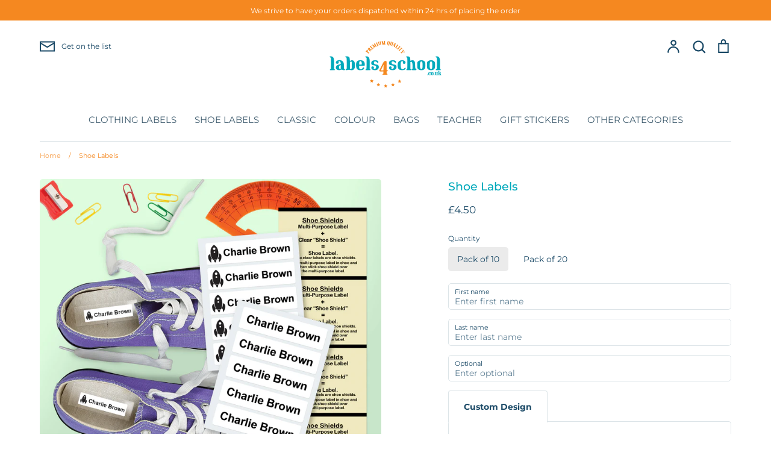

--- FILE ---
content_type: text/html; charset=utf-8
request_url: https://www.labels4school.co.uk/products/shoe-labels
body_size: 52914
content:
<!doctype html>
<html class="no-js supports-no-cookies" lang="en">
<head>
  <!-- Expression v5.1.5 -->
  <meta charset="utf-8">
  <meta http-equiv="X-UA-Compatible" content="IE=edge">
  <meta name="viewport" content="width=device-width,initial-scale=1">
  <meta name="theme-color" content="">
 
  
    <link rel="canonical" href="https://www.labels4school.co.uk/products/shoe-labels">
  

  
    <link rel="shortcut icon" href="//www.labels4school.co.uk/cdn/shop/files/FAV_518726f7-94dc-4e1c-baae-4a4e12e89dd2_32x32.png?v=1614306251" type="image/png">
  

  
  <title>
    Shoe Name Labels | Durable, Waterproof, Discreet | Labels4School
    
    
    
      &ndash; Labels4School UK
    
  </title>

  
    <meta name="description" content="Our long lasting, waterproof and durable shoe labels come with a cover that reduces misplacement and degradation of the label caused by perspiration and friction. Their sleek design makes them perfect for football shoes, ballet shoes, wellies, school shoes or any other shoe, as you wont be aware of them.">
  

  <meta property="og:site_name" content="Labels4School UK">
<meta property="og:url" content="https://www.labels4school.co.uk/products/shoe-labels">
<meta property="og:title" content="Shoe Labels">
<meta property="og:type" content="product">
<meta property="og:description" content="Our long lasting, waterproof and durable shoe labels come with a cover that reduces misplacement and degradation of the label caused by perspiration and friction. Their sleek design makes them perfect for football shoes, ballet shoes, wellies, school shoes or any other shoe, as you wont be aware of them."><meta property="og:price:amount" content="4.50">
  <meta property="og:price:currency" content="GBP"><meta property="og:image" content="http://www.labels4school.co.uk/cdn/shop/files/classicshoe_1200x1200.png?v=1713344630"><meta property="og:image" content="http://www.labels4school.co.uk/cdn/shop/products/Classic-shoe_1200x1200.jpg?v=1713344630"><meta property="og:image" content="http://www.labels4school.co.uk/cdn/shop/products/Classic-shoe-sheet_1200x1200.jpg?v=1713344630">
<meta property="og:image:secure_url" content="https://www.labels4school.co.uk/cdn/shop/files/classicshoe_1200x1200.png?v=1713344630"><meta property="og:image:secure_url" content="https://www.labels4school.co.uk/cdn/shop/products/Classic-shoe_1200x1200.jpg?v=1713344630"><meta property="og:image:secure_url" content="https://www.labels4school.co.uk/cdn/shop/products/Classic-shoe-sheet_1200x1200.jpg?v=1713344630">
<meta name="twitter:site" content="@labels4schoolUK/"><meta name="twitter:card" content="summary_large_image">
<meta name="twitter:title" content="Shoe Labels">
<meta name="twitter:description" content="Our long lasting, waterproof and durable shoe labels come with a cover that reduces misplacement and degradation of the label caused by perspiration and friction. Their sleek design makes them perfect for football shoes, ballet shoes, wellies, school shoes or any other shoe, as you wont be aware of them.">


  <link href="//www.labels4school.co.uk/cdn/shop/t/17/assets/theme.scss.css?v=4184168610800182691765370490" rel="stylesheet" type="text/css" media="all" />
  <link href="//www.labels4school.co.uk/cdn/shop/t/17/assets/custom.scss.css?v=113627282893728725431768568068" rel="stylesheet" type="text/css" media="all" />
<style>
    @import url('https://fonts.googleapis.com/css2?family=Lexend Deca&family=Carter One&family=Fredoka One&family=Love Ya Like A Sister&family=Londrina Solid&family=Patua One&family=Arial:wght@400;500;600;700;800;900&display=swap');
  </style><script>
    document.documentElement.className = document.documentElement.className.replace('no-js', 'js');

    window.theme = {
      strings: {
        addToCart: "Add to Cart",
        soldOut: "Sold Out",
        unavailable: "Unavailable"
      },
      moneyFormat: "£{{amount}}",
      Currency: {
        shopCurrency: 'GBP',
        defaultCurrency: 'USD',
        default_money_with_currency_format: "£{{amount}} GBP",
        default_money_format: "£{{amount}}"
      }
    };
  </script>


  

  <!--[if (gt IE 9)|!(IE)]><!--><script src="//www.labels4school.co.uk/cdn/shop/t/17/assets/vendor.js?v=3581170030132193541715083179" defer="defer"></script><!--<![endif]-->
  <!--[if lt IE 9]><script src="//www.labels4school.co.uk/cdn/shop/t/17/assets/vendor.js?v=3581170030132193541715083179"></script><![endif]-->

  <!--[if (gt IE 9)|!(IE)]><!--><script src="//www.labels4school.co.uk/cdn/shop/t/17/assets/theme.js?v=144284837588907556951763635619" defer="defer"></script><!--<![endif]-->
  <!--[if lt IE 9]><script src="//www.labels4school.co.uk/cdn/shop/t/17/assets/theme.js?v=144284837588907556951763635619"></script><![endif]-->

  <script>window.performance && window.performance.mark && window.performance.mark('shopify.content_for_header.start');</script><meta name="google-site-verification" content="5fIr8TRU2EfEq4xwlnTMNH0emqNPEpbqYq8wrJlqd1Y">
<meta name="facebook-domain-verification" content="h8xre09a6cuduudl93dm3fnhy1ym1d">
<meta name="facebook-domain-verification" content="fl5815zr2eblgxcls44db1dgn6rzmm">
<meta id="shopify-digital-wallet" name="shopify-digital-wallet" content="/8213135415/digital_wallets/dialog">
<meta name="shopify-checkout-api-token" content="30329b04b480cd19c88aeba13981b420">
<meta id="in-context-paypal-metadata" data-shop-id="8213135415" data-venmo-supported="false" data-environment="production" data-locale="en_US" data-paypal-v4="true" data-currency="GBP">
<link rel="alternate" type="application/json+oembed" href="https://www.labels4school.co.uk/products/shoe-labels.oembed">
<script async="async" src="/checkouts/internal/preloads.js?locale=en-GB"></script>
<link rel="preconnect" href="https://shop.app" crossorigin="anonymous">
<script async="async" src="https://shop.app/checkouts/internal/preloads.js?locale=en-GB&shop_id=8213135415" crossorigin="anonymous"></script>
<script id="apple-pay-shop-capabilities" type="application/json">{"shopId":8213135415,"countryCode":"GB","currencyCode":"GBP","merchantCapabilities":["supports3DS"],"merchantId":"gid:\/\/shopify\/Shop\/8213135415","merchantName":"Labels4School UK","requiredBillingContactFields":["postalAddress","email"],"requiredShippingContactFields":["postalAddress","email"],"shippingType":"shipping","supportedNetworks":["visa","maestro","masterCard","amex","discover","elo"],"total":{"type":"pending","label":"Labels4School UK","amount":"1.00"},"shopifyPaymentsEnabled":true,"supportsSubscriptions":true}</script>
<script id="shopify-features" type="application/json">{"accessToken":"30329b04b480cd19c88aeba13981b420","betas":["rich-media-storefront-analytics"],"domain":"www.labels4school.co.uk","predictiveSearch":true,"shopId":8213135415,"locale":"en"}</script>
<script>var Shopify = Shopify || {};
Shopify.shop = "labels4school.myshopify.com";
Shopify.locale = "en";
Shopify.currency = {"active":"GBP","rate":"1.0"};
Shopify.country = "GB";
Shopify.theme = {"name":"Labels4School UK | LIVE","id":125338222647,"schema_name":"Labels4School SA","schema_version":"2.4.0","theme_store_id":null,"role":"main"};
Shopify.theme.handle = "null";
Shopify.theme.style = {"id":null,"handle":null};
Shopify.cdnHost = "www.labels4school.co.uk/cdn";
Shopify.routes = Shopify.routes || {};
Shopify.routes.root = "/";</script>
<script type="module">!function(o){(o.Shopify=o.Shopify||{}).modules=!0}(window);</script>
<script>!function(o){function n(){var o=[];function n(){o.push(Array.prototype.slice.apply(arguments))}return n.q=o,n}var t=o.Shopify=o.Shopify||{};t.loadFeatures=n(),t.autoloadFeatures=n()}(window);</script>
<script>
  window.ShopifyPay = window.ShopifyPay || {};
  window.ShopifyPay.apiHost = "shop.app\/pay";
  window.ShopifyPay.redirectState = null;
</script>
<script id="shop-js-analytics" type="application/json">{"pageType":"product"}</script>
<script defer="defer" async type="module" src="//www.labels4school.co.uk/cdn/shopifycloud/shop-js/modules/v2/client.init-shop-cart-sync_C5BV16lS.en.esm.js"></script>
<script defer="defer" async type="module" src="//www.labels4school.co.uk/cdn/shopifycloud/shop-js/modules/v2/chunk.common_CygWptCX.esm.js"></script>
<script type="module">
  await import("//www.labels4school.co.uk/cdn/shopifycloud/shop-js/modules/v2/client.init-shop-cart-sync_C5BV16lS.en.esm.js");
await import("//www.labels4school.co.uk/cdn/shopifycloud/shop-js/modules/v2/chunk.common_CygWptCX.esm.js");

  window.Shopify.SignInWithShop?.initShopCartSync?.({"fedCMEnabled":true,"windoidEnabled":true});

</script>
<script>
  window.Shopify = window.Shopify || {};
  if (!window.Shopify.featureAssets) window.Shopify.featureAssets = {};
  window.Shopify.featureAssets['shop-js'] = {"shop-cart-sync":["modules/v2/client.shop-cart-sync_ZFArdW7E.en.esm.js","modules/v2/chunk.common_CygWptCX.esm.js"],"init-fed-cm":["modules/v2/client.init-fed-cm_CmiC4vf6.en.esm.js","modules/v2/chunk.common_CygWptCX.esm.js"],"shop-button":["modules/v2/client.shop-button_tlx5R9nI.en.esm.js","modules/v2/chunk.common_CygWptCX.esm.js"],"shop-cash-offers":["modules/v2/client.shop-cash-offers_DOA2yAJr.en.esm.js","modules/v2/chunk.common_CygWptCX.esm.js","modules/v2/chunk.modal_D71HUcav.esm.js"],"init-windoid":["modules/v2/client.init-windoid_sURxWdc1.en.esm.js","modules/v2/chunk.common_CygWptCX.esm.js"],"shop-toast-manager":["modules/v2/client.shop-toast-manager_ClPi3nE9.en.esm.js","modules/v2/chunk.common_CygWptCX.esm.js"],"init-shop-email-lookup-coordinator":["modules/v2/client.init-shop-email-lookup-coordinator_B8hsDcYM.en.esm.js","modules/v2/chunk.common_CygWptCX.esm.js"],"init-shop-cart-sync":["modules/v2/client.init-shop-cart-sync_C5BV16lS.en.esm.js","modules/v2/chunk.common_CygWptCX.esm.js"],"avatar":["modules/v2/client.avatar_BTnouDA3.en.esm.js"],"pay-button":["modules/v2/client.pay-button_FdsNuTd3.en.esm.js","modules/v2/chunk.common_CygWptCX.esm.js"],"init-customer-accounts":["modules/v2/client.init-customer-accounts_DxDtT_ad.en.esm.js","modules/v2/client.shop-login-button_C5VAVYt1.en.esm.js","modules/v2/chunk.common_CygWptCX.esm.js","modules/v2/chunk.modal_D71HUcav.esm.js"],"init-shop-for-new-customer-accounts":["modules/v2/client.init-shop-for-new-customer-accounts_ChsxoAhi.en.esm.js","modules/v2/client.shop-login-button_C5VAVYt1.en.esm.js","modules/v2/chunk.common_CygWptCX.esm.js","modules/v2/chunk.modal_D71HUcav.esm.js"],"shop-login-button":["modules/v2/client.shop-login-button_C5VAVYt1.en.esm.js","modules/v2/chunk.common_CygWptCX.esm.js","modules/v2/chunk.modal_D71HUcav.esm.js"],"init-customer-accounts-sign-up":["modules/v2/client.init-customer-accounts-sign-up_CPSyQ0Tj.en.esm.js","modules/v2/client.shop-login-button_C5VAVYt1.en.esm.js","modules/v2/chunk.common_CygWptCX.esm.js","modules/v2/chunk.modal_D71HUcav.esm.js"],"shop-follow-button":["modules/v2/client.shop-follow-button_Cva4Ekp9.en.esm.js","modules/v2/chunk.common_CygWptCX.esm.js","modules/v2/chunk.modal_D71HUcav.esm.js"],"checkout-modal":["modules/v2/client.checkout-modal_BPM8l0SH.en.esm.js","modules/v2/chunk.common_CygWptCX.esm.js","modules/v2/chunk.modal_D71HUcav.esm.js"],"lead-capture":["modules/v2/client.lead-capture_Bi8yE_yS.en.esm.js","modules/v2/chunk.common_CygWptCX.esm.js","modules/v2/chunk.modal_D71HUcav.esm.js"],"shop-login":["modules/v2/client.shop-login_D6lNrXab.en.esm.js","modules/v2/chunk.common_CygWptCX.esm.js","modules/v2/chunk.modal_D71HUcav.esm.js"],"payment-terms":["modules/v2/client.payment-terms_CZxnsJam.en.esm.js","modules/v2/chunk.common_CygWptCX.esm.js","modules/v2/chunk.modal_D71HUcav.esm.js"]};
</script>
<script>(function() {
  var isLoaded = false;
  function asyncLoad() {
    if (isLoaded) return;
    isLoaded = true;
    var urls = ["\/\/shopify.privy.com\/widget.js?shop=labels4school.myshopify.com","https:\/\/static.affiliatly.com\/shopify\/v3\/shopify.js?affiliatly_code=AF-1035666\u0026shop=labels4school.myshopify.com","https:\/\/dr4qe3ddw9y32.cloudfront.net\/awin-shopify-integration-code.js?aid=25023\u0026v=shopifyApp_5.2.3\u0026ts=1757407852443\u0026shop=labels4school.myshopify.com","https:\/\/loox.io\/widget\/VkWgX-bQAn\/loox.1660555775421.js?shop=labels4school.myshopify.com","https:\/\/cdn.hextom.com\/js\/eventpromotionbar.js?shop=labels4school.myshopify.com"];
    for (var i = 0; i < urls.length; i++) {
      var s = document.createElement('script');
      s.type = 'text/javascript';
      s.async = true;
      s.src = urls[i];
      var x = document.getElementsByTagName('script')[0];
      x.parentNode.insertBefore(s, x);
    }
  };
  if(window.attachEvent) {
    window.attachEvent('onload', asyncLoad);
  } else {
    window.addEventListener('load', asyncLoad, false);
  }
})();</script>
<script id="__st">var __st={"a":8213135415,"offset":0,"reqid":"8968700e-f0b8-43fb-bc78-30a566dfb30e-1768807817","pageurl":"www.labels4school.co.uk\/products\/shoe-labels","u":"8216aa03828f","p":"product","rtyp":"product","rid":1586749014071};</script>
<script>window.ShopifyPaypalV4VisibilityTracking = true;</script>
<script id="captcha-bootstrap">!function(){'use strict';const t='contact',e='account',n='new_comment',o=[[t,t],['blogs',n],['comments',n],[t,'customer']],c=[[e,'customer_login'],[e,'guest_login'],[e,'recover_customer_password'],[e,'create_customer']],r=t=>t.map((([t,e])=>`form[action*='/${t}']:not([data-nocaptcha='true']) input[name='form_type'][value='${e}']`)).join(','),a=t=>()=>t?[...document.querySelectorAll(t)].map((t=>t.form)):[];function s(){const t=[...o],e=r(t);return a(e)}const i='password',u='form_key',d=['recaptcha-v3-token','g-recaptcha-response','h-captcha-response',i],f=()=>{try{return window.sessionStorage}catch{return}},m='__shopify_v',_=t=>t.elements[u];function p(t,e,n=!1){try{const o=window.sessionStorage,c=JSON.parse(o.getItem(e)),{data:r}=function(t){const{data:e,action:n}=t;return t[m]||n?{data:e,action:n}:{data:t,action:n}}(c);for(const[e,n]of Object.entries(r))t.elements[e]&&(t.elements[e].value=n);n&&o.removeItem(e)}catch(o){console.error('form repopulation failed',{error:o})}}const l='form_type',E='cptcha';function T(t){t.dataset[E]=!0}const w=window,h=w.document,L='Shopify',v='ce_forms',y='captcha';let A=!1;((t,e)=>{const n=(g='f06e6c50-85a8-45c8-87d0-21a2b65856fe',I='https://cdn.shopify.com/shopifycloud/storefront-forms-hcaptcha/ce_storefront_forms_captcha_hcaptcha.v1.5.2.iife.js',D={infoText:'Protected by hCaptcha',privacyText:'Privacy',termsText:'Terms'},(t,e,n)=>{const o=w[L][v],c=o.bindForm;if(c)return c(t,g,e,D).then(n);var r;o.q.push([[t,g,e,D],n]),r=I,A||(h.body.append(Object.assign(h.createElement('script'),{id:'captcha-provider',async:!0,src:r})),A=!0)});var g,I,D;w[L]=w[L]||{},w[L][v]=w[L][v]||{},w[L][v].q=[],w[L][y]=w[L][y]||{},w[L][y].protect=function(t,e){n(t,void 0,e),T(t)},Object.freeze(w[L][y]),function(t,e,n,w,h,L){const[v,y,A,g]=function(t,e,n){const i=e?o:[],u=t?c:[],d=[...i,...u],f=r(d),m=r(i),_=r(d.filter((([t,e])=>n.includes(e))));return[a(f),a(m),a(_),s()]}(w,h,L),I=t=>{const e=t.target;return e instanceof HTMLFormElement?e:e&&e.form},D=t=>v().includes(t);t.addEventListener('submit',(t=>{const e=I(t);if(!e)return;const n=D(e)&&!e.dataset.hcaptchaBound&&!e.dataset.recaptchaBound,o=_(e),c=g().includes(e)&&(!o||!o.value);(n||c)&&t.preventDefault(),c&&!n&&(function(t){try{if(!f())return;!function(t){const e=f();if(!e)return;const n=_(t);if(!n)return;const o=n.value;o&&e.removeItem(o)}(t);const e=Array.from(Array(32),(()=>Math.random().toString(36)[2])).join('');!function(t,e){_(t)||t.append(Object.assign(document.createElement('input'),{type:'hidden',name:u})),t.elements[u].value=e}(t,e),function(t,e){const n=f();if(!n)return;const o=[...t.querySelectorAll(`input[type='${i}']`)].map((({name:t})=>t)),c=[...d,...o],r={};for(const[a,s]of new FormData(t).entries())c.includes(a)||(r[a]=s);n.setItem(e,JSON.stringify({[m]:1,action:t.action,data:r}))}(t,e)}catch(e){console.error('failed to persist form',e)}}(e),e.submit())}));const S=(t,e)=>{t&&!t.dataset[E]&&(n(t,e.some((e=>e===t))),T(t))};for(const o of['focusin','change'])t.addEventListener(o,(t=>{const e=I(t);D(e)&&S(e,y())}));const B=e.get('form_key'),M=e.get(l),P=B&&M;t.addEventListener('DOMContentLoaded',(()=>{const t=y();if(P)for(const e of t)e.elements[l].value===M&&p(e,B);[...new Set([...A(),...v().filter((t=>'true'===t.dataset.shopifyCaptcha))])].forEach((e=>S(e,t)))}))}(h,new URLSearchParams(w.location.search),n,t,e,['guest_login'])})(!0,!0)}();</script>
<script integrity="sha256-4kQ18oKyAcykRKYeNunJcIwy7WH5gtpwJnB7kiuLZ1E=" data-source-attribution="shopify.loadfeatures" defer="defer" src="//www.labels4school.co.uk/cdn/shopifycloud/storefront/assets/storefront/load_feature-a0a9edcb.js" crossorigin="anonymous"></script>
<script crossorigin="anonymous" defer="defer" src="//www.labels4school.co.uk/cdn/shopifycloud/storefront/assets/shopify_pay/storefront-65b4c6d7.js?v=20250812"></script>
<script data-source-attribution="shopify.dynamic_checkout.dynamic.init">var Shopify=Shopify||{};Shopify.PaymentButton=Shopify.PaymentButton||{isStorefrontPortableWallets:!0,init:function(){window.Shopify.PaymentButton.init=function(){};var t=document.createElement("script");t.src="https://www.labels4school.co.uk/cdn/shopifycloud/portable-wallets/latest/portable-wallets.en.js",t.type="module",document.head.appendChild(t)}};
</script>
<script data-source-attribution="shopify.dynamic_checkout.buyer_consent">
  function portableWalletsHideBuyerConsent(e){var t=document.getElementById("shopify-buyer-consent"),n=document.getElementById("shopify-subscription-policy-button");t&&n&&(t.classList.add("hidden"),t.setAttribute("aria-hidden","true"),n.removeEventListener("click",e))}function portableWalletsShowBuyerConsent(e){var t=document.getElementById("shopify-buyer-consent"),n=document.getElementById("shopify-subscription-policy-button");t&&n&&(t.classList.remove("hidden"),t.removeAttribute("aria-hidden"),n.addEventListener("click",e))}window.Shopify?.PaymentButton&&(window.Shopify.PaymentButton.hideBuyerConsent=portableWalletsHideBuyerConsent,window.Shopify.PaymentButton.showBuyerConsent=portableWalletsShowBuyerConsent);
</script>
<script data-source-attribution="shopify.dynamic_checkout.cart.bootstrap">document.addEventListener("DOMContentLoaded",(function(){function t(){return document.querySelector("shopify-accelerated-checkout-cart, shopify-accelerated-checkout")}if(t())Shopify.PaymentButton.init();else{new MutationObserver((function(e,n){t()&&(Shopify.PaymentButton.init(),n.disconnect())})).observe(document.body,{childList:!0,subtree:!0})}}));
</script>
<script id='scb4127' type='text/javascript' async='' src='https://www.labels4school.co.uk/cdn/shopifycloud/privacy-banner/storefront-banner.js'></script><link id="shopify-accelerated-checkout-styles" rel="stylesheet" media="screen" href="https://www.labels4school.co.uk/cdn/shopifycloud/portable-wallets/latest/accelerated-checkout-backwards-compat.css" crossorigin="anonymous">
<style id="shopify-accelerated-checkout-cart">
        #shopify-buyer-consent {
  margin-top: 1em;
  display: inline-block;
  width: 100%;
}

#shopify-buyer-consent.hidden {
  display: none;
}

#shopify-subscription-policy-button {
  background: none;
  border: none;
  padding: 0;
  text-decoration: underline;
  font-size: inherit;
  cursor: pointer;
}

#shopify-subscription-policy-button::before {
  box-shadow: none;
}

      </style>
<script id="sections-script" data-sections="product-recommendations" defer="defer" src="//www.labels4school.co.uk/cdn/shop/t/17/compiled_assets/scripts.js?v=16742"></script>
<script>window.performance && window.performance.mark && window.performance.mark('shopify.content_for_header.end');</script>

  <!-- Recently viewed products -->
  
    <script src="//code.jquery.com/jquery-3.3.1.js" type="text/javascript"></script>
    <script src="//ajax.aspnetcdn.com/ajax/jquery.templates/beta1/jquery.tmpl.min.js" type="text/javascript"></script>
    <script src="//www.labels4school.co.uk/cdn/shop/t/17/assets/jquery.products.min.js?v=93050498727472785021715083180" type="text/javascript"></script>
    <script>
      Shopify.Products.recordRecentlyViewed();
    </script>
  
<!-- Google Tag Manager -->
<script>(function(w,d,s,l,i){w[l]=w[l]||[];w[l].push({'gtm.start':
new Date().getTime(),event:'gtm.js'});var f=d.getElementsByTagName(s)[0],
j=d.createElement(s),dl=l!='dataLayer'?'&l='+l:'';j.async=true;j.src=
'https://www.googletagmanager.com/gtm.js?id='+i+dl;f.parentNode.insertBefore(j,f);
})(window,document,'script','dataLayer','GTM-M5XL3CT');</script>
<!-- End Google Tag Manager -->
<!-- Global site tag (gtag.js) - Google AdWords: 1006833365 -->
<script async src="https://www.googletagmanager.com/gtag/js?id=AW-1006833365"></script>
<script>
  window.dataLayer = window.dataLayer || [];
  function gtag(){dataLayer.push(arguments);}
  gtag('js', new Date());

  gtag('config', 'AW-1006833365');
  gtag('config', 'AW-942086287');
</script>

    <script type='text/javascript'>
window.__lo_site_id = 232587;

	(function() {
		var wa = document.createElement('script'); wa.type = 'text/javascript'; wa.async = true;
		wa.src = 'https://d10lpsik1i8c69.cloudfront.net/w.js';
		var s = document.getElementsByTagName('script')[0]; s.parentNode.insertBefore(wa, s);
	  })();
	</script>



  <!-- Global site tag (gtag.js) - Google Analytics -->
<script async src="https://www.googletagmanager.com/gtag/js?id=G-L5HXW00NDR"></script>
<script>
  window.dataLayer = window.dataLayer || [];
  function gtag(){dataLayer.push(arguments);}
  gtag('js', new Date());

  gtag('config', 'G-L5HXW00NDR');
</script>

<script> gtag('config', 'AW-942086287/FGtzCIPBh8wDEI-xnMED', { 'phone_conversion_number': '01629 581 255' }); </script>
<script> gtag('config', 'AW-942086287/pCWOCJno18sDEI-xnMED', { 'phone_conversion_number': '07447 947 150' }); </script>

	<script>var loox_global_hash = '1768389447306';</script><style>.loox-reviews-default { max-width: 1200px; margin: 0 auto; }.loox-rating .loox-icon { color:#F58820; }
:root { --lxs-rating-icon-color: #F58820; }</style>
<script type="text/javascript">
  window.Pop = window.Pop || {};
  window.Pop.common = window.Pop.common || {};
  window.Pop.common.shop = {
    permanent_domain: 'labels4school.myshopify.com',
    currency: "GBP",
    money_format: "£{{amount}}",
    id: 8213135415
  };
  

  window.Pop.common.template = 'product';
  window.Pop.common.cart = {};
  window.Pop.common.vapid_public_key = "BJuXCmrtTK335SuczdNVYrGVtP_WXn4jImChm49st7K7z7e8gxSZUKk4DhUpk8j2Xpiw5G4-ylNbMKLlKkUEU98=";
  window.Pop.global_config = {"asset_urls":{"loy":{},"rev":{},"pu":{"init_js":null},"widgets":{"init_js":"https:\/\/cdn.shopify.com\/s\/files\/1\/0194\/1736\/6592\/t\/1\/assets\/ba_widget_init.js?v=1743185715","modal_js":"https:\/\/cdn.shopify.com\/s\/files\/1\/0194\/1736\/6592\/t\/1\/assets\/ba_widget_modal.js?v=1728041538","modal_css":"https:\/\/cdn.shopify.com\/s\/files\/1\/0194\/1736\/6592\/t\/1\/assets\/ba_widget_modal.css?v=1654723622"},"forms":{},"global":{"helper_js":"https:\/\/cdn.shopify.com\/s\/files\/1\/0194\/1736\/6592\/t\/1\/assets\/ba_pop_tracking.js?v=1704919189"}},"proxy_paths":{"pop":"\/apps\/ba-pop","app_metrics":"\/apps\/ba-pop\/app_metrics","push_subscription":"\/apps\/ba-pop\/push"},"aat":["pop"],"pv":false,"sts":false,"bam":true,"batc":true,"base_money_format":"£{{amount}}","online_store_version":1,"loy_js_api_enabled":false,"shop":{"id":8213135415,"name":"Labels4School UK","domain":"www.labels4school.co.uk"}};
  window.Pop.widgets_config = {"id":27004,"active":true,"frequency_limit_amount":1,"frequency_limit_time_unit":"weeks","background_image":{"position":"left","widget_background_preview_url":"https:\/\/activestorage-public.s3.us-west-2.amazonaws.com\/paaejmsh48hpscmnoo372t8b0692"},"initial_state":{"body":"We will only send seasonal offers \u0026 product launches. Just pop your email below. We’ll send you the good stuff. Promise.\r\n","title":"Join the family \u0026 get 5% off","cta_text":"I love deals! Sign me up","show_email":"true","action_text":"Saving...","footer_text":"You are signing up to receive communication via email and can unsubscribe at any time.","dismiss_text":"No thanks, I hate deals.","email_placeholder":"Email Address","phone_placeholder":"Phone Number"},"success_state":{"body":"Thanks for subscribing. You will be the first to hear about our seasonal offers \u0026 product launches and exclusive product giveaways.","title":"Welcome to the family!","cta_text":"Continue shopping","cta_action":"dismiss","redirect_url":"","open_url_new_tab":"false"},"closed_state":{"action":"close_widget","font_size":"20","action_text":"GET 10% OFF","display_offset":"300","display_position":"left"},"error_state":{"submit_error":"Sorry, please try again later","invalid_email":"Please enter valid email address!","error_subscribing":"Error subscribing, try again later","already_registered":"You have already registered","invalid_phone_number":"Please enter valid phone number!"},"trigger":{"action":"on_page_exit","delay_in_seconds":"30"},"colors":{"link_color":"#4FC3F7","sticky_bar_bg":"#C62828","cta_font_color":"#fff","body_font_color":"#7f7f7f","sticky_bar_text":"#fff","background_color":"#ffffff","error_text_color":"#ff2626","title_font_color":"#00bcd4","footer_font_color":"#bbb","dismiss_font_color":"#bbb","cta_background_color":"#00bcd4","sticky_coupon_bar_bg":"#00bcd4","error_text_background":"","sticky_coupon_bar_text":"#fff"},"sticky_coupon_bar":{"enabled":"true","message":"Don't forget to use your code"},"display_style":{"font":"Helvetica","size":"regular","align":"center"},"dismissable":true,"has_background":true,"opt_in_channels":["email"],"rules":[{"id":91043,"widget_id":27004,"property":"url","operator":"is_homepage","position":1,"value":"homepage","boolean_connector":"AND","arguments":{},"created_at":"2025-05-22T08:47:49.763Z","updated_at":"2025-05-22T08:47:49.763Z"}],"widget_css":".powered_by_rivo{\n  display: none;\n}\n.ba_widget_main_design {\n  background: #ffffff;\n}\n.ba_widget_content{text-align: center}\n.ba_widget_parent{\n  font-family: Helvetica;\n}\n.ba_widget_parent.background{\n}\n.ba_widget_left_content{\n  background-image: url(\"https:\/\/d15d3imw3mjndz.cloudfront.net\/paaejmsh48hpscmnoo372t8b0692\");\n}\n.ba_widget_right_content{\n}\n#ba_widget_cta_button:disabled{\n  background: #00bcd4cc;\n}\n#ba_widget_cta_button{\n  background: #00bcd4;\n  color: #fff;\n}\n#ba_widget_cta_button:after {\n  background: #00bcd4e0;\n}\n.ba_initial_state_title, .ba_success_state_title{\n  color: #00bcd4;\n}\n.ba_initial_state_body, .ba_success_state_body{\n  color: #7f7f7f;\n}\n.ba_initial_state_dismiss_text{\n  color: #bbb;\n}\n.ba_initial_state_footer_text, .ba_initial_state_sms_agreement{\n  color: #bbb;\n}\n.ba_widget_error{\n  color: #ff2626;\n  background: ;\n}\n.ba_link_color{\n  color: #4FC3F7;\n}\n","custom_css":null,"logo":null};
</script>


<script type="text/javascript">
  

  (function() {
    //Global snippet for Email Popups
    //this is updated automatically - do not edit manually.
    document.addEventListener('DOMContentLoaded', function() {
      function loadScript(src, defer, done) {
        var js = document.createElement('script');
        js.src = src;
        js.defer = defer;
        js.onload = function(){done();};
        js.onerror = function(){
          done(new Error('Failed to load script ' + src));
        };
        document.head.appendChild(js);
      }

      function browserSupportsAllFeatures() {
        return window.Promise && window.fetch && window.Symbol;
      }

      if (browserSupportsAllFeatures()) {
        main();
      } else {
        loadScript('https://cdnjs.cloudflare.com/polyfill/v3/polyfill.min.js?features=Promise,fetch', true, main);
      }

      function loadAppScripts(){
        const popAppEmbedEnabled = document.getElementById("pop-app-embed-init");

        if (window.Pop.global_config.aat.includes("pop") && !popAppEmbedEnabled){
          loadScript(window.Pop.global_config.asset_urls.widgets.init_js, true, function(){});
        }
      }

      function main(err) {
        loadScript(window.Pop.global_config.asset_urls.global.helper_js, false, loadAppScripts);
      }
    });
  })();
</script>

<script src="https://cdn.shopify.com/extensions/019bc2d0-6182-7c57-a6b2-0b786d3800eb/event-promotion-bar-79/assets/eventpromotionbar.js" type="text/javascript" defer="defer"></script>
<link href="https://monorail-edge.shopifysvc.com" rel="dns-prefetch">
<script>(function(){if ("sendBeacon" in navigator && "performance" in window) {try {var session_token_from_headers = performance.getEntriesByType('navigation')[0].serverTiming.find(x => x.name == '_s').description;} catch {var session_token_from_headers = undefined;}var session_cookie_matches = document.cookie.match(/_shopify_s=([^;]*)/);var session_token_from_cookie = session_cookie_matches && session_cookie_matches.length === 2 ? session_cookie_matches[1] : "";var session_token = session_token_from_headers || session_token_from_cookie || "";function handle_abandonment_event(e) {var entries = performance.getEntries().filter(function(entry) {return /monorail-edge.shopifysvc.com/.test(entry.name);});if (!window.abandonment_tracked && entries.length === 0) {window.abandonment_tracked = true;var currentMs = Date.now();var navigation_start = performance.timing.navigationStart;var payload = {shop_id: 8213135415,url: window.location.href,navigation_start,duration: currentMs - navigation_start,session_token,page_type: "product"};window.navigator.sendBeacon("https://monorail-edge.shopifysvc.com/v1/produce", JSON.stringify({schema_id: "online_store_buyer_site_abandonment/1.1",payload: payload,metadata: {event_created_at_ms: currentMs,event_sent_at_ms: currentMs}}));}}window.addEventListener('pagehide', handle_abandonment_event);}}());</script>
<script id="web-pixels-manager-setup">(function e(e,d,r,n,o){if(void 0===o&&(o={}),!Boolean(null===(a=null===(i=window.Shopify)||void 0===i?void 0:i.analytics)||void 0===a?void 0:a.replayQueue)){var i,a;window.Shopify=window.Shopify||{};var t=window.Shopify;t.analytics=t.analytics||{};var s=t.analytics;s.replayQueue=[],s.publish=function(e,d,r){return s.replayQueue.push([e,d,r]),!0};try{self.performance.mark("wpm:start")}catch(e){}var l=function(){var e={modern:/Edge?\/(1{2}[4-9]|1[2-9]\d|[2-9]\d{2}|\d{4,})\.\d+(\.\d+|)|Firefox\/(1{2}[4-9]|1[2-9]\d|[2-9]\d{2}|\d{4,})\.\d+(\.\d+|)|Chrom(ium|e)\/(9{2}|\d{3,})\.\d+(\.\d+|)|(Maci|X1{2}).+ Version\/(15\.\d+|(1[6-9]|[2-9]\d|\d{3,})\.\d+)([,.]\d+|)( \(\w+\)|)( Mobile\/\w+|) Safari\/|Chrome.+OPR\/(9{2}|\d{3,})\.\d+\.\d+|(CPU[ +]OS|iPhone[ +]OS|CPU[ +]iPhone|CPU IPhone OS|CPU iPad OS)[ +]+(15[._]\d+|(1[6-9]|[2-9]\d|\d{3,})[._]\d+)([._]\d+|)|Android:?[ /-](13[3-9]|1[4-9]\d|[2-9]\d{2}|\d{4,})(\.\d+|)(\.\d+|)|Android.+Firefox\/(13[5-9]|1[4-9]\d|[2-9]\d{2}|\d{4,})\.\d+(\.\d+|)|Android.+Chrom(ium|e)\/(13[3-9]|1[4-9]\d|[2-9]\d{2}|\d{4,})\.\d+(\.\d+|)|SamsungBrowser\/([2-9]\d|\d{3,})\.\d+/,legacy:/Edge?\/(1[6-9]|[2-9]\d|\d{3,})\.\d+(\.\d+|)|Firefox\/(5[4-9]|[6-9]\d|\d{3,})\.\d+(\.\d+|)|Chrom(ium|e)\/(5[1-9]|[6-9]\d|\d{3,})\.\d+(\.\d+|)([\d.]+$|.*Safari\/(?![\d.]+ Edge\/[\d.]+$))|(Maci|X1{2}).+ Version\/(10\.\d+|(1[1-9]|[2-9]\d|\d{3,})\.\d+)([,.]\d+|)( \(\w+\)|)( Mobile\/\w+|) Safari\/|Chrome.+OPR\/(3[89]|[4-9]\d|\d{3,})\.\d+\.\d+|(CPU[ +]OS|iPhone[ +]OS|CPU[ +]iPhone|CPU IPhone OS|CPU iPad OS)[ +]+(10[._]\d+|(1[1-9]|[2-9]\d|\d{3,})[._]\d+)([._]\d+|)|Android:?[ /-](13[3-9]|1[4-9]\d|[2-9]\d{2}|\d{4,})(\.\d+|)(\.\d+|)|Mobile Safari.+OPR\/([89]\d|\d{3,})\.\d+\.\d+|Android.+Firefox\/(13[5-9]|1[4-9]\d|[2-9]\d{2}|\d{4,})\.\d+(\.\d+|)|Android.+Chrom(ium|e)\/(13[3-9]|1[4-9]\d|[2-9]\d{2}|\d{4,})\.\d+(\.\d+|)|Android.+(UC? ?Browser|UCWEB|U3)[ /]?(15\.([5-9]|\d{2,})|(1[6-9]|[2-9]\d|\d{3,})\.\d+)\.\d+|SamsungBrowser\/(5\.\d+|([6-9]|\d{2,})\.\d+)|Android.+MQ{2}Browser\/(14(\.(9|\d{2,})|)|(1[5-9]|[2-9]\d|\d{3,})(\.\d+|))(\.\d+|)|K[Aa][Ii]OS\/(3\.\d+|([4-9]|\d{2,})\.\d+)(\.\d+|)/},d=e.modern,r=e.legacy,n=navigator.userAgent;return n.match(d)?"modern":n.match(r)?"legacy":"unknown"}(),u="modern"===l?"modern":"legacy",c=(null!=n?n:{modern:"",legacy:""})[u],f=function(e){return[e.baseUrl,"/wpm","/b",e.hashVersion,"modern"===e.buildTarget?"m":"l",".js"].join("")}({baseUrl:d,hashVersion:r,buildTarget:u}),m=function(e){var d=e.version,r=e.bundleTarget,n=e.surface,o=e.pageUrl,i=e.monorailEndpoint;return{emit:function(e){var a=e.status,t=e.errorMsg,s=(new Date).getTime(),l=JSON.stringify({metadata:{event_sent_at_ms:s},events:[{schema_id:"web_pixels_manager_load/3.1",payload:{version:d,bundle_target:r,page_url:o,status:a,surface:n,error_msg:t},metadata:{event_created_at_ms:s}}]});if(!i)return console&&console.warn&&console.warn("[Web Pixels Manager] No Monorail endpoint provided, skipping logging."),!1;try{return self.navigator.sendBeacon.bind(self.navigator)(i,l)}catch(e){}var u=new XMLHttpRequest;try{return u.open("POST",i,!0),u.setRequestHeader("Content-Type","text/plain"),u.send(l),!0}catch(e){return console&&console.warn&&console.warn("[Web Pixels Manager] Got an unhandled error while logging to Monorail."),!1}}}}({version:r,bundleTarget:l,surface:e.surface,pageUrl:self.location.href,monorailEndpoint:e.monorailEndpoint});try{o.browserTarget=l,function(e){var d=e.src,r=e.async,n=void 0===r||r,o=e.onload,i=e.onerror,a=e.sri,t=e.scriptDataAttributes,s=void 0===t?{}:t,l=document.createElement("script"),u=document.querySelector("head"),c=document.querySelector("body");if(l.async=n,l.src=d,a&&(l.integrity=a,l.crossOrigin="anonymous"),s)for(var f in s)if(Object.prototype.hasOwnProperty.call(s,f))try{l.dataset[f]=s[f]}catch(e){}if(o&&l.addEventListener("load",o),i&&l.addEventListener("error",i),u)u.appendChild(l);else{if(!c)throw new Error("Did not find a head or body element to append the script");c.appendChild(l)}}({src:f,async:!0,onload:function(){if(!function(){var e,d;return Boolean(null===(d=null===(e=window.Shopify)||void 0===e?void 0:e.analytics)||void 0===d?void 0:d.initialized)}()){var d=window.webPixelsManager.init(e)||void 0;if(d){var r=window.Shopify.analytics;r.replayQueue.forEach((function(e){var r=e[0],n=e[1],o=e[2];d.publishCustomEvent(r,n,o)})),r.replayQueue=[],r.publish=d.publishCustomEvent,r.visitor=d.visitor,r.initialized=!0}}},onerror:function(){return m.emit({status:"failed",errorMsg:"".concat(f," has failed to load")})},sri:function(e){var d=/^sha384-[A-Za-z0-9+/=]+$/;return"string"==typeof e&&d.test(e)}(c)?c:"",scriptDataAttributes:o}),m.emit({status:"loading"})}catch(e){m.emit({status:"failed",errorMsg:(null==e?void 0:e.message)||"Unknown error"})}}})({shopId: 8213135415,storefrontBaseUrl: "https://www.labels4school.co.uk",extensionsBaseUrl: "https://extensions.shopifycdn.com/cdn/shopifycloud/web-pixels-manager",monorailEndpoint: "https://monorail-edge.shopifysvc.com/unstable/produce_batch",surface: "storefront-renderer",enabledBetaFlags: ["2dca8a86"],webPixelsConfigList: [{"id":"2457370998","configuration":"{\"advertiserId\":\"25023\",\"shopDomain\":\"labels4school.myshopify.com\",\"appVersion\":\"shopifyApp_5.2.3\"}","eventPayloadVersion":"v1","runtimeContext":"STRICT","scriptVersion":"345f65b176381dab55a1e90a8420171f","type":"APP","apiClientId":2887701,"privacyPurposes":["ANALYTICS","MARKETING"],"dataSharingAdjustments":{"protectedCustomerApprovalScopes":["read_customer_personal_data"]}},{"id":"333250615","configuration":"{\"config\":\"{\\\"pixel_id\\\":\\\"G-L5HXW00NDR\\\",\\\"target_country\\\":\\\"GB\\\",\\\"gtag_events\\\":[{\\\"type\\\":\\\"search\\\",\\\"action_label\\\":[\\\"G-L5HXW00NDR\\\",\\\"AW-942086287\\\/ymqgCO2C_tEBEI-xnMED\\\"]},{\\\"type\\\":\\\"begin_checkout\\\",\\\"action_label\\\":[\\\"G-L5HXW00NDR\\\",\\\"AW-942086287\\\/mM5VCOqC_tEBEI-xnMED\\\"]},{\\\"type\\\":\\\"view_item\\\",\\\"action_label\\\":[\\\"G-L5HXW00NDR\\\",\\\"AW-942086287\\\/yvBUCOSC_tEBEI-xnMED\\\",\\\"MC-LGQS2SR46M\\\"]},{\\\"type\\\":\\\"purchase\\\",\\\"action_label\\\":[\\\"G-L5HXW00NDR\\\",\\\"AW-942086287\\\/m4zRCOGC_tEBEI-xnMED\\\",\\\"MC-LGQS2SR46M\\\"]},{\\\"type\\\":\\\"page_view\\\",\\\"action_label\\\":[\\\"G-L5HXW00NDR\\\",\\\"AW-942086287\\\/Jq7yCN6C_tEBEI-xnMED\\\",\\\"MC-LGQS2SR46M\\\"]},{\\\"type\\\":\\\"add_payment_info\\\",\\\"action_label\\\":[\\\"G-L5HXW00NDR\\\",\\\"AW-942086287\\\/CuoNCOiD_tEBEI-xnMED\\\"]},{\\\"type\\\":\\\"add_to_cart\\\",\\\"action_label\\\":[\\\"G-L5HXW00NDR\\\",\\\"AW-942086287\\\/BstUCOeC_tEBEI-xnMED\\\"]}],\\\"enable_monitoring_mode\\\":false}\"}","eventPayloadVersion":"v1","runtimeContext":"OPEN","scriptVersion":"b2a88bafab3e21179ed38636efcd8a93","type":"APP","apiClientId":1780363,"privacyPurposes":[],"dataSharingAdjustments":{"protectedCustomerApprovalScopes":["read_customer_address","read_customer_email","read_customer_name","read_customer_personal_data","read_customer_phone"]}},{"id":"314769463","configuration":"{\"accountID\":\"AF-1035666\", \"server\": \"S1\"}","eventPayloadVersion":"v1","runtimeContext":"STRICT","scriptVersion":"7a2c71e345b769300212968dc75a7a85","type":"APP","apiClientId":293037,"privacyPurposes":["ANALYTICS","MARKETING","SALE_OF_DATA"],"dataSharingAdjustments":{"protectedCustomerApprovalScopes":["read_customer_email","read_customer_name","read_customer_personal_data","read_customer_phone"]}},{"id":"78708791","configuration":"{\"pixel_id\":\"758877417904841\",\"pixel_type\":\"facebook_pixel\",\"metaapp_system_user_token\":\"-\"}","eventPayloadVersion":"v1","runtimeContext":"OPEN","scriptVersion":"ca16bc87fe92b6042fbaa3acc2fbdaa6","type":"APP","apiClientId":2329312,"privacyPurposes":["ANALYTICS","MARKETING","SALE_OF_DATA"],"dataSharingAdjustments":{"protectedCustomerApprovalScopes":["read_customer_address","read_customer_email","read_customer_name","read_customer_personal_data","read_customer_phone"]}},{"id":"42336311","configuration":"{\"tagID\":\"2614472946844\"}","eventPayloadVersion":"v1","runtimeContext":"STRICT","scriptVersion":"18031546ee651571ed29edbe71a3550b","type":"APP","apiClientId":3009811,"privacyPurposes":["ANALYTICS","MARKETING","SALE_OF_DATA"],"dataSharingAdjustments":{"protectedCustomerApprovalScopes":["read_customer_address","read_customer_email","read_customer_name","read_customer_personal_data","read_customer_phone"]}},{"id":"159973750","eventPayloadVersion":"v1","runtimeContext":"LAX","scriptVersion":"1","type":"CUSTOM","privacyPurposes":["MARKETING"],"name":"Meta pixel (migrated)"},{"id":"shopify-app-pixel","configuration":"{}","eventPayloadVersion":"v1","runtimeContext":"STRICT","scriptVersion":"0450","apiClientId":"shopify-pixel","type":"APP","privacyPurposes":["ANALYTICS","MARKETING"]},{"id":"shopify-custom-pixel","eventPayloadVersion":"v1","runtimeContext":"LAX","scriptVersion":"0450","apiClientId":"shopify-pixel","type":"CUSTOM","privacyPurposes":["ANALYTICS","MARKETING"]}],isMerchantRequest: false,initData: {"shop":{"name":"Labels4School UK","paymentSettings":{"currencyCode":"GBP"},"myshopifyDomain":"labels4school.myshopify.com","countryCode":"GB","storefrontUrl":"https:\/\/www.labels4school.co.uk"},"customer":null,"cart":null,"checkout":null,"productVariants":[{"price":{"amount":4.5,"currencyCode":"GBP"},"product":{"title":"Shoe Labels","vendor":"Labels4School UK","id":"1586749014071","untranslatedTitle":"Shoe Labels","url":"\/products\/shoe-labels","type":"Classic Labels"},"id":"13918814568503","image":{"src":"\/\/www.labels4school.co.uk\/cdn\/shop\/products\/Classic-shoe-sheet.jpg?v=1713344630"},"sku":"L4S6001","title":"Pack of 10","untranslatedTitle":"Pack of 10"},{"price":{"amount":7.0,"currencyCode":"GBP"},"product":{"title":"Shoe Labels","vendor":"Labels4School UK","id":"1586749014071","untranslatedTitle":"Shoe Labels","url":"\/products\/shoe-labels","type":"Classic Labels"},"id":"13918814601271","image":{"src":"\/\/www.labels4school.co.uk\/cdn\/shop\/products\/Classic-shoe-sheet.jpg?v=1713344630"},"sku":"L4S6002","title":"Pack of 20","untranslatedTitle":"Pack of 20"}],"purchasingCompany":null},},"https://www.labels4school.co.uk/cdn","fcfee988w5aeb613cpc8e4bc33m6693e112",{"modern":"","legacy":""},{"shopId":"8213135415","storefrontBaseUrl":"https:\/\/www.labels4school.co.uk","extensionBaseUrl":"https:\/\/extensions.shopifycdn.com\/cdn\/shopifycloud\/web-pixels-manager","surface":"storefront-renderer","enabledBetaFlags":"[\"2dca8a86\"]","isMerchantRequest":"false","hashVersion":"fcfee988w5aeb613cpc8e4bc33m6693e112","publish":"custom","events":"[[\"page_viewed\",{}],[\"product_viewed\",{\"productVariant\":{\"price\":{\"amount\":4.5,\"currencyCode\":\"GBP\"},\"product\":{\"title\":\"Shoe Labels\",\"vendor\":\"Labels4School UK\",\"id\":\"1586749014071\",\"untranslatedTitle\":\"Shoe Labels\",\"url\":\"\/products\/shoe-labels\",\"type\":\"Classic Labels\"},\"id\":\"13918814568503\",\"image\":{\"src\":\"\/\/www.labels4school.co.uk\/cdn\/shop\/products\/Classic-shoe-sheet.jpg?v=1713344630\"},\"sku\":\"L4S6001\",\"title\":\"Pack of 10\",\"untranslatedTitle\":\"Pack of 10\"}}]]"});</script><script>
  window.ShopifyAnalytics = window.ShopifyAnalytics || {};
  window.ShopifyAnalytics.meta = window.ShopifyAnalytics.meta || {};
  window.ShopifyAnalytics.meta.currency = 'GBP';
  var meta = {"product":{"id":1586749014071,"gid":"gid:\/\/shopify\/Product\/1586749014071","vendor":"Labels4School UK","type":"Classic Labels","handle":"shoe-labels","variants":[{"id":13918814568503,"price":450,"name":"Shoe Labels - Pack of 10","public_title":"Pack of 10","sku":"L4S6001"},{"id":13918814601271,"price":700,"name":"Shoe Labels - Pack of 20","public_title":"Pack of 20","sku":"L4S6002"}],"remote":false},"page":{"pageType":"product","resourceType":"product","resourceId":1586749014071,"requestId":"8968700e-f0b8-43fb-bc78-30a566dfb30e-1768807817"}};
  for (var attr in meta) {
    window.ShopifyAnalytics.meta[attr] = meta[attr];
  }
</script>
<script class="analytics">
  (function () {
    var customDocumentWrite = function(content) {
      var jquery = null;

      if (window.jQuery) {
        jquery = window.jQuery;
      } else if (window.Checkout && window.Checkout.$) {
        jquery = window.Checkout.$;
      }

      if (jquery) {
        jquery('body').append(content);
      }
    };

    var hasLoggedConversion = function(token) {
      if (token) {
        return document.cookie.indexOf('loggedConversion=' + token) !== -1;
      }
      return false;
    }

    var setCookieIfConversion = function(token) {
      if (token) {
        var twoMonthsFromNow = new Date(Date.now());
        twoMonthsFromNow.setMonth(twoMonthsFromNow.getMonth() + 2);

        document.cookie = 'loggedConversion=' + token + '; expires=' + twoMonthsFromNow;
      }
    }

    var trekkie = window.ShopifyAnalytics.lib = window.trekkie = window.trekkie || [];
    if (trekkie.integrations) {
      return;
    }
    trekkie.methods = [
      'identify',
      'page',
      'ready',
      'track',
      'trackForm',
      'trackLink'
    ];
    trekkie.factory = function(method) {
      return function() {
        var args = Array.prototype.slice.call(arguments);
        args.unshift(method);
        trekkie.push(args);
        return trekkie;
      };
    };
    for (var i = 0; i < trekkie.methods.length; i++) {
      var key = trekkie.methods[i];
      trekkie[key] = trekkie.factory(key);
    }
    trekkie.load = function(config) {
      trekkie.config = config || {};
      trekkie.config.initialDocumentCookie = document.cookie;
      var first = document.getElementsByTagName('script')[0];
      var script = document.createElement('script');
      script.type = 'text/javascript';
      script.onerror = function(e) {
        var scriptFallback = document.createElement('script');
        scriptFallback.type = 'text/javascript';
        scriptFallback.onerror = function(error) {
                var Monorail = {
      produce: function produce(monorailDomain, schemaId, payload) {
        var currentMs = new Date().getTime();
        var event = {
          schema_id: schemaId,
          payload: payload,
          metadata: {
            event_created_at_ms: currentMs,
            event_sent_at_ms: currentMs
          }
        };
        return Monorail.sendRequest("https://" + monorailDomain + "/v1/produce", JSON.stringify(event));
      },
      sendRequest: function sendRequest(endpointUrl, payload) {
        // Try the sendBeacon API
        if (window && window.navigator && typeof window.navigator.sendBeacon === 'function' && typeof window.Blob === 'function' && !Monorail.isIos12()) {
          var blobData = new window.Blob([payload], {
            type: 'text/plain'
          });

          if (window.navigator.sendBeacon(endpointUrl, blobData)) {
            return true;
          } // sendBeacon was not successful

        } // XHR beacon

        var xhr = new XMLHttpRequest();

        try {
          xhr.open('POST', endpointUrl);
          xhr.setRequestHeader('Content-Type', 'text/plain');
          xhr.send(payload);
        } catch (e) {
          console.log(e);
        }

        return false;
      },
      isIos12: function isIos12() {
        return window.navigator.userAgent.lastIndexOf('iPhone; CPU iPhone OS 12_') !== -1 || window.navigator.userAgent.lastIndexOf('iPad; CPU OS 12_') !== -1;
      }
    };
    Monorail.produce('monorail-edge.shopifysvc.com',
      'trekkie_storefront_load_errors/1.1',
      {shop_id: 8213135415,
      theme_id: 125338222647,
      app_name: "storefront",
      context_url: window.location.href,
      source_url: "//www.labels4school.co.uk/cdn/s/trekkie.storefront.cd680fe47e6c39ca5d5df5f0a32d569bc48c0f27.min.js"});

        };
        scriptFallback.async = true;
        scriptFallback.src = '//www.labels4school.co.uk/cdn/s/trekkie.storefront.cd680fe47e6c39ca5d5df5f0a32d569bc48c0f27.min.js';
        first.parentNode.insertBefore(scriptFallback, first);
      };
      script.async = true;
      script.src = '//www.labels4school.co.uk/cdn/s/trekkie.storefront.cd680fe47e6c39ca5d5df5f0a32d569bc48c0f27.min.js';
      first.parentNode.insertBefore(script, first);
    };
    trekkie.load(
      {"Trekkie":{"appName":"storefront","development":false,"defaultAttributes":{"shopId":8213135415,"isMerchantRequest":null,"themeId":125338222647,"themeCityHash":"7842598398206706887","contentLanguage":"en","currency":"GBP","eventMetadataId":"b4b651ab-4ff7-440f-a62a-b1fcb57e9d8c"},"isServerSideCookieWritingEnabled":true,"monorailRegion":"shop_domain","enabledBetaFlags":["65f19447"]},"Session Attribution":{},"S2S":{"facebookCapiEnabled":true,"source":"trekkie-storefront-renderer","apiClientId":580111}}
    );

    var loaded = false;
    trekkie.ready(function() {
      if (loaded) return;
      loaded = true;

      window.ShopifyAnalytics.lib = window.trekkie;

      var originalDocumentWrite = document.write;
      document.write = customDocumentWrite;
      try { window.ShopifyAnalytics.merchantGoogleAnalytics.call(this); } catch(error) {};
      document.write = originalDocumentWrite;

      window.ShopifyAnalytics.lib.page(null,{"pageType":"product","resourceType":"product","resourceId":1586749014071,"requestId":"8968700e-f0b8-43fb-bc78-30a566dfb30e-1768807817","shopifyEmitted":true});

      var match = window.location.pathname.match(/checkouts\/(.+)\/(thank_you|post_purchase)/)
      var token = match? match[1]: undefined;
      if (!hasLoggedConversion(token)) {
        setCookieIfConversion(token);
        window.ShopifyAnalytics.lib.track("Viewed Product",{"currency":"GBP","variantId":13918814568503,"productId":1586749014071,"productGid":"gid:\/\/shopify\/Product\/1586749014071","name":"Shoe Labels - Pack of 10","price":"4.50","sku":"L4S6001","brand":"Labels4School UK","variant":"Pack of 10","category":"Classic Labels","nonInteraction":true,"remote":false},undefined,undefined,{"shopifyEmitted":true});
      window.ShopifyAnalytics.lib.track("monorail:\/\/trekkie_storefront_viewed_product\/1.1",{"currency":"GBP","variantId":13918814568503,"productId":1586749014071,"productGid":"gid:\/\/shopify\/Product\/1586749014071","name":"Shoe Labels - Pack of 10","price":"4.50","sku":"L4S6001","brand":"Labels4School UK","variant":"Pack of 10","category":"Classic Labels","nonInteraction":true,"remote":false,"referer":"https:\/\/www.labels4school.co.uk\/products\/shoe-labels"});
      }
    });


        var eventsListenerScript = document.createElement('script');
        eventsListenerScript.async = true;
        eventsListenerScript.src = "//www.labels4school.co.uk/cdn/shopifycloud/storefront/assets/shop_events_listener-3da45d37.js";
        document.getElementsByTagName('head')[0].appendChild(eventsListenerScript);

})();</script>
  <script>
  if (!window.ga || (window.ga && typeof window.ga !== 'function')) {
    window.ga = function ga() {
      (window.ga.q = window.ga.q || []).push(arguments);
      if (window.Shopify && window.Shopify.analytics && typeof window.Shopify.analytics.publish === 'function') {
        window.Shopify.analytics.publish("ga_stub_called", {}, {sendTo: "google_osp_migration"});
      }
      console.error("Shopify's Google Analytics stub called with:", Array.from(arguments), "\nSee https://help.shopify.com/manual/promoting-marketing/pixels/pixel-migration#google for more information.");
    };
    if (window.Shopify && window.Shopify.analytics && typeof window.Shopify.analytics.publish === 'function') {
      window.Shopify.analytics.publish("ga_stub_initialized", {}, {sendTo: "google_osp_migration"});
    }
  }
</script>
<script
  defer
  src="https://www.labels4school.co.uk/cdn/shopifycloud/perf-kit/shopify-perf-kit-3.0.4.min.js"
  data-application="storefront-renderer"
  data-shop-id="8213135415"
  data-render-region="gcp-us-east1"
  data-page-type="product"
  data-theme-instance-id="125338222647"
  data-theme-name="Labels4School SA"
  data-theme-version="2.4.0"
  data-monorail-region="shop_domain"
  data-resource-timing-sampling-rate="10"
  data-shs="true"
  data-shs-beacon="true"
  data-shs-export-with-fetch="true"
  data-shs-logs-sample-rate="1"
  data-shs-beacon-endpoint="https://www.labels4school.co.uk/api/collect"
></script>
</head>

<body id="shoe-name-labels-durable-waterproof-discreet-labels4school" class="template-product" data-template="product">
<!-- Google Tag Manager (noscript) -->
<noscript><iframe src="https://www.googletagmanager.com/ns.html?id=GTM-M5XL3CT"
height="0" width="0" style="display:none;visibility:hidden"></iframe></noscript>
<!-- End Google Tag Manager (noscript) -->

  <a class="in-page-link visually-hidden skip-link" href="#MainContent">Skip to content</a>

  <div id="shopify-section-header" class="shopify-section"><style>
  
    .site-logo {
      max-width: 190px;
    }
    @media (max-width: 749px) {
      .site-logo {
        max-width: 150px;
      }
    }
  
</style>


  <style>
  .announcement-bar {
    color: #ffffff;
    background-color: #f58820;
  }

  .announcement-bar a {
    color: #ffffff;
    text-decoration: none;
  }
  .announcement-bar--has-link:hover {
    background-color: #d86f0a;
  }
  </style>

  <section class="announcement-bar announcement-bar--has-link">
    <a href="/policies/shipping-policy">
      <div class="page-width">
        <div class="container">
          <div class="announcement-bar__content">We strive to have your orders dispatched within 24 hrs of placing the order</div>
        </div>
      </div>
    </a>
  </section>





<header class="page-width page-header section--header" data-section-id="header" data-section-type="header">
  <div class="page-header--content container">
    <section class="utils-bar relative">

      <div class="utils__left">
        <button class="btn btn--plain btn--menu js-mobile-menu-icon" aria-label="Toggle menu"><svg class="desktop-icon" viewBox="-1 -4 25 22" version="1.1" xmlns="http://www.w3.org/2000/svg" xmlns:xlink="http://www.w3.org/1999/xlink">
  <g stroke-width="1" transform="translate(0.000000, 0.966667)">
    <polygon points="0 2 0 0 22.5333333 0 22.5333333 2"></polygon>
    <polygon points="0 8.53333333 0 6.53333333 22.5333333 6.53333333 22.5333333 8.53333333"></polygon>
    <polygon points="0 15.0666667 0 13.0666667 22.5333333 13.0666667 22.5333333 15.0666667"></polygon>
  </g>
</svg>
<svg class="mobile-icon" viewBox="-1 -5 25 21" version="1.1" xmlns="http://www.w3.org/2000/svg" xmlns:xlink="http://www.w3.org/1999/xlink">
  <g stroke-width="1" transform="translate(0.500000, 0.466667)">
    <polygon points="0 1 0 0 21.5333333 0 21.5333333 1"></polygon>
    <polygon points="0 7.53333333 0 6.53333333 21.5333333 6.53333333 21.5333333 7.53333333"></polygon>
    <polygon points="0 14.0666667 0 13.0666667 21.5333333 13.0666667 21.5333333 14.0666667"></polygon>
  </g>
</svg>
</button>
        
          
          
            
              <button class="quicklink__link btn--plain js-header-newsletter-open">
                <span class="quicklink__icon"><svg class="desktop-icon" viewBox="0 -3 26 23" version="1.1" xmlns="http://www.w3.org/2000/svg" xmlns:xlink="http://www.w3.org/1999/xlink">
  <g stroke-width="2">
    <path d="M0,0 L25,0 L25,17 L0,17 L0,0 Z M2,2 L2,15 L23,15 L23,2 L2,2 Z"></path>
    <path d="M13.0131231,8.89168498 L11.9868769,8.89168498 L12.5,8.5849266 L13.0131231,8.89168498 Z M23.4868769,2.01668498 L24.5131231,3.73331502 L12.5,10.9150734 L0.48687689,3.73331502 L1.51312311,2.01668498 L12.5,8.5849266 L23.4868769,2.01668498 Z"></path>
  </g>
</svg>
<svg class="mobile-icon" viewBox="0 -3 26 23" version="1.1" xmlns="http://www.w3.org/2000/svg" xmlns:xlink="http://www.w3.org/1999/xlink">
  <g stroke-width="1" transform="translate(0.500000, 0.500000)">
    <path d="M0,0 L24,0 L24,16 L0,16 L0,0 Z M1,1 L1,15 L23,15 L23,1 L1,1 Z"></path>
    <polygon points="23.2434384 1.94584249 23.7565616 2.80415751 12 9.8325367 0.243438445 2.80415751 0.756561555 1.94584249 12 8.6674633"></polygon>
  </g>
</svg>
</span>
                <span class="quicklink__content">Get on the list</span>
              </button>
            
          
        
      </div>

      <div class="utils__center">
        
  <!-- LOGO / STORE NAME -->
  
    <div class="h1 store-logo" itemscope itemtype="http://schema.org/Organization">
  

    <!-- DESKTOP LOGO -->
    <a href="/" itemprop="url" class="desktop-logo site-logo ">
      
        <img src="//www.labels4school.co.uk/cdn/shop/files/logo_1000_380x.png?v=1613639496"
             alt="Labels4School UK"
             itemprop="logo">
      
    </a>

    <!-- MOBILE LOGO -->
    <a href="/" itemprop="url" class="mobile-logo site-logo site-header__logo-image">
      
        <img src="//www.labels4school.co.uk/cdn/shop/files/label4school-logo_300x.png?v=1613638750"
             alt="Labels4School UK"
             itemprop="logo">
      
    </a>
  
    </div>
  

      </div>

      <div class="utils__right">
        
        
          <div class="accounts utils__item accounts--desktop">
            <div class="account-item">
              <a href="/account">
                <span class="user-icon feather-icon">
                  <svg class="desktop-icon" viewBox="-2 -2 24 24" version="1.1" xmlns="http://www.w3.org/2000/svg" xmlns:xlink="http://www.w3.org/1999/xlink">
  <g stroke-width="1">
    <path d="M9.22222222,9 C6.73694085,9 4.72222222,6.98528137 4.72222222,4.5 C4.72222222,2.01471863 6.73694085,0 9.22222222,0 C11.7075036,0 13.7222222,2.01471863 13.7222222,4.5 C13.7222222,6.98528137 11.7075036,9 9.22222222,9 Z M9.22222222,7 C10.6029341,7 11.7222222,5.88071187 11.7222222,4.5 C11.7222222,3.11928813 10.6029341,2 9.22222222,2 C7.84151035,2 6.72222222,3.11928813 6.72222222,4.5 C6.72222222,5.88071187 7.84151035,7 9.22222222,7 Z"></path>
    <path d="M18,19 C18,19.5522847 17.5522847,20 17,20 C16.4477153,20 16,19.5522847 16,19 C16,15.1340068 12.8659932,12 9,12 C5.13400675,12 2,15.1340068 2,19 C2,19.5522847 1.55228475,20 1,20 C0.44771525,20 0,19.5522847 0,19 C0,14.0294373 4.02943725,10 9,10 C13.9705627,10 18,14.0294373 18,19 Z"></path>
  </g>
</svg>
<svg class="mobile-icon" viewBox="-2 -2 24 24" version="1.1" xmlns="http://www.w3.org/2000/svg" xmlns:xlink="http://www.w3.org/1999/xlink">
  <g stroke-width="1" transform="translate(0.500000, 0.500000)">
    <path d="M8.72222222,8 C6.51308322,8 4.72222222,6.209139 4.72222222,4 C4.72222222,1.790861 6.51308322,0 8.72222222,0 C10.9313612,0 12.7222222,1.790861 12.7222222,4 C12.7222222,6.209139 10.9313612,8 8.72222222,8 Z M8.72222222,7 C10.3790765,7 11.7222222,5.65685425 11.7222222,4 C11.7222222,2.34314575 10.3790765,1 8.72222222,1 C7.06536797,1 5.72222222,2.34314575 5.72222222,4 C5.72222222,5.65685425 7.06536797,7 8.72222222,7 Z"></path>
    <path d="M17,18.5 C17,18.7761424 16.7761424,19 16.5,19 C16.2238576,19 16,18.7761424 16,18.5 C16,14.3578644 12.6421356,11 8.5,11 C4.35786438,11 1,14.3578644 1,18.5 C1,18.7761424 0.776142375,19 0.5,19 C0.223857625,19 0,18.7761424 0,18.5 C0,13.8055796 3.80557963,10 8.5,10 C13.1944204,10 17,13.8055796 17,18.5 Z"></path>
  </g>
</svg>

                </span>
                <span class="icon-fallback-text">Account</span>
              </a>
            </div>
          </div>
        
        <div class="header-search utils__item">
          <a class="header-search-icon global-border-radius js-header-search-trigger" href="/search">
            <svg class="desktop-icon" viewBox="-3 -3 23 23" version="1.1" xmlns="http://www.w3.org/2000/svg" xmlns:xlink="http://www.w3.org/1999/xlink">
  <g stroke-width="2">
    <polygon points="18.7071068 17.2928932 17.2928932 18.7071068 12.7628932 14.1771068 14.1771068 12.7628932"></polygon>
    <path d="M8,16 C3.581722,16 0,12.418278 0,8 C0,3.581722 3.581722,0 8,0 C12.418278,0 16,3.581722 16,8 C16,12.418278 12.418278,16 8,16 Z M8,14 C11.3137085,14 14,11.3137085 14,8 C14,4.6862915 11.3137085,2 8,2 C4.6862915,2 2,4.6862915 2,8 C2,11.3137085 4.6862915,14 8,14 Z"></path>
  </g>
</svg>
<svg class="mobile-icon" viewBox="-3 -3 23 23" version="1.1" xmlns="http://www.w3.org/2000/svg" xmlns:xlink="http://www.w3.org/1999/xlink">
  <g stroke-width="1" transform="translate(0.500000, 0.500000)">
    <polygon points="17.3535534 16.6464466 16.6464466 17.3535534 12.1464466 12.8535534 12.8535534 12.1464466"></polygon>
    <path d="M7.5,15 C3.35786438,15 0,11.6421356 0,7.5 C0,3.35786438 3.35786438,0 7.5,0 C11.6421356,0 15,3.35786438 15,7.5 C15,11.6421356 11.6421356,15 7.5,15 Z M7.5,14 C11.0898509,14 14,11.0898509 14,7.5 C14,3.91014913 11.0898509,1 7.5,1 C3.91014913,1 1,3.91014913 1,7.5 C1,11.0898509 3.91014913,14 7.5,14 Z"></path>
  </g>
</svg>

            <span class="icon-fallback-text">Search</span>
          </a>
          <div class="header-search-form">
            <button class="btn btn--plain header-close-search-icon js-header-search-trigger" aria-label="Close">
              <svg class="desktop-icon" viewBox="-4 -4 22 22" version="1.1" xmlns="http://www.w3.org/2000/svg" xmlns:xlink="http://www.w3.org/1999/xlink">
  <g stroke-width="1">
    <polygon points="13.125 0 14.4508252 1.32582521 1.32582521 14.4508252 0 13.125"></polygon>
    <polygon points="14.4508252 13.125 13.125 14.4508252 0 1.32582521 1.32582521 0"></polygon>
  </g>
</svg>
<svg class="mobile-icon" viewBox="-4 -4 22 22" version="1.1" xmlns="http://www.w3.org/2000/svg" xmlns:xlink="http://www.w3.org/1999/xlink">
  <g stroke-width="1">
    <path d="M13.0666667,0 L13.726633,0.659966329 L0.659966329,13.726633 L0,13.0666667 L13.0666667,0 Z M13.726633,13.0666667 L13.0666667,13.726633 L0,0.659966329 L0.659966329,0 L13.726633,13.0666667 Z"></path>
  </g>
</svg>

              <span class="icon-fallback-text">Close</span>
            </button>
            <div class="search-bar search-bar--show-results">
              <form class="search-form relative" action="/search" method="get" role="search">
                <input type="hidden" name="type" value="product,article,page" />
                <button type="submit" class="search-icon btn--plain" aria-label="Search"><svg class="desktop-icon" viewBox="-3 -3 23 23" version="1.1" xmlns="http://www.w3.org/2000/svg" xmlns:xlink="http://www.w3.org/1999/xlink">
  <g stroke-width="2">
    <polygon points="18.7071068 17.2928932 17.2928932 18.7071068 12.7628932 14.1771068 14.1771068 12.7628932"></polygon>
    <path d="M8,16 C3.581722,16 0,12.418278 0,8 C0,3.581722 3.581722,0 8,0 C12.418278,0 16,3.581722 16,8 C16,12.418278 12.418278,16 8,16 Z M8,14 C11.3137085,14 14,11.3137085 14,8 C14,4.6862915 11.3137085,2 8,2 C4.6862915,2 2,4.6862915 2,8 C2,11.3137085 4.6862915,14 8,14 Z"></path>
  </g>
</svg>
<svg class="mobile-icon" viewBox="-3 -3 23 23" version="1.1" xmlns="http://www.w3.org/2000/svg" xmlns:xlink="http://www.w3.org/1999/xlink">
  <g stroke-width="1" transform="translate(0.500000, 0.500000)">
    <polygon points="17.3535534 16.6464466 16.6464466 17.3535534 12.1464466 12.8535534 12.8535534 12.1464466"></polygon>
    <path d="M7.5,15 C3.35786438,15 0,11.6421356 0,7.5 C0,3.35786438 3.35786438,0 7.5,0 C11.6421356,0 15,3.35786438 15,7.5 C15,11.6421356 11.6421356,15 7.5,15 Z M7.5,14 C11.0898509,14 14,11.0898509 14,7.5 C14,3.91014913 11.0898509,1 7.5,1 C3.91014913,1 1,3.91014913 1,7.5 C1,11.0898509 3.91014913,14 7.5,14 Z"></path>
  </g>
</svg>
</button>
                <input type="search"
                      name="q"
                      id="HeaderSearch"
                      value=""
                      placeholder="Search our store"
                      aria-label="Search our store"
                      class="search-form__input global-border-radius"
                      autocomplete="off">
                <button type="submit" class="btn btn--primary search-btn btn--small">Search</button>
              </form>
              <div class="search-bar__results">
                <div class="search-bar__results-list">
                </div>
                <div class="search-bar__results-loading">
                  Loading...
                </div>

                
                  <div class="search-bar__suggestions">
                    
<ul class="search-bar__suggestions__links search-bar__suggestions__links--horizontal-links">
                            <li class="search-bar-suggestion-item">
                              <a class="" href="/collections/clothing-labels">Clothing labels</a>
                            </li>
                          

                            <li class="search-bar-suggestion-item">
                              <a class="" href="/collections/gifting">Gift Range</a>
                            </li>
                          

                            <li class="search-bar-suggestion-item">
                              <a class="" href="/pages/faqs">FAQ</a>
                            </li>
                          

                            <li class="search-bar-suggestion-item">
                              <a class="" href="/pages/contact">Contact</a>
                            </li>
                          
</ul></div>
                

                
              </div>
            </div>
          </div>
        </div>
        <div class="cart relative utils__item ">
          <a href="/cart">
            <span class="cart-icon">
              <svg class="desktop-icon" viewBox="-3 -1 23 25" version="1.1" xmlns="http://www.w3.org/2000/svg" xmlns:xlink="http://www.w3.org/1999/xlink">
  <g stroke-width="2">
    <path d="M10.5882353,8 L10.5882353,4.08823529 C10.5882353,2.93493479 9.65330051,2 8.5,2 C7.34669949,2 6.41176471,2.93493479 6.41176471,4.08823529 L6.41176471,8 L2,8 L2,20 L15,20 L15,8 L10.5882353,8 Z M4.41176471,4.08823529 C4.41176471,1.83036529 6.24212999,0 8.5,0 C10.75787,0 12.5882353,1.83036529 12.5882353,4.08823529 L12.5882353,6 L17,6 L17,22 L0,22 L0,6 L4.41176471,6 L4.41176471,4.08823529 Z M5.41176471,6 L4.41176471,7 L4.41176471,6 L5.41176471,6 Z"></path>
    <polygon points="4 8 4 6 13 6 13 8"></polygon>
  </g>
</svg>
<svg class="mobile-icon" viewBox="-3 -1 23 25" version="1.1" xmlns="http://www.w3.org/2000/svg" xmlns:xlink="http://www.w3.org/1999/xlink">
  <g stroke-width="1" transform="translate(0.500000, 0.500000)">
    <path d="M10.5882353,7 L10.5882353,3.58823529 C10.5882353,2.15879241 9.42944288,1 8,1 C6.57055712,1 5.41176471,2.15879241 5.41176471,3.58823529 L5.41176471,7 L1,7 L1,20 L15,20 L15,7 L10.5882353,7 Z M4.41176471,3.58823529 C4.41176471,1.60650766 6.01827237,0 8,0 C9.98172763,0 11.5882353,1.60650766 11.5882353,3.58823529 L11.5882353,6 L16,6 L16,21 L0,21 L0,6 L4.41176471,6 L4.41176471,3.58823529 Z"></path>
    <polygon points="4 7 4 6 12 6 12 7"></polygon>
  </g>
</svg>

              <span class="icon-fallback-text">Cart</span>
            </span>
          </a>
        </div>
      </div>
    </section>

    <nav class="main-nav-bar" aria-label="Primary navigation">
      <div class="mobile-nav-column-outer">
        <button class="btn btn--plain btn--menu btn--menu-close mobile-menu-content js-close-mobile-menu" aria-label="Toggle menu"><svg class="desktop-icon" viewBox="-4 -4 22 22" version="1.1" xmlns="http://www.w3.org/2000/svg" xmlns:xlink="http://www.w3.org/1999/xlink">
  <g stroke-width="1">
    <polygon points="13.125 0 14.4508252 1.32582521 1.32582521 14.4508252 0 13.125"></polygon>
    <polygon points="14.4508252 13.125 13.125 14.4508252 0 1.32582521 1.32582521 0"></polygon>
  </g>
</svg>
<svg class="mobile-icon" viewBox="-4 -4 22 22" version="1.1" xmlns="http://www.w3.org/2000/svg" xmlns:xlink="http://www.w3.org/1999/xlink">
  <g stroke-width="1">
    <path d="M13.0666667,0 L13.726633,0.659966329 L0.659966329,13.726633 L0,13.0666667 L13.0666667,0 Z M13.726633,13.0666667 L13.0666667,13.726633 L0,0.659966329 L0.659966329,0 L13.726633,13.0666667 Z"></path>
  </g>
</svg>
</button>
        <div class="mobile-nav-column-inner">
          <div class="mobile-nav-menu-container mobile-menu-level-1">
            
            
              <button class="quicklink__link btn--plain js-header-newsletter-open">
                <span class="quicklink__icon"><svg class="desktop-icon" viewBox="0 -3 26 23" version="1.1" xmlns="http://www.w3.org/2000/svg" xmlns:xlink="http://www.w3.org/1999/xlink">
  <g stroke-width="2">
    <path d="M0,0 L25,0 L25,17 L0,17 L0,0 Z M2,2 L2,15 L23,15 L23,2 L2,2 Z"></path>
    <path d="M13.0131231,8.89168498 L11.9868769,8.89168498 L12.5,8.5849266 L13.0131231,8.89168498 Z M23.4868769,2.01668498 L24.5131231,3.73331502 L12.5,10.9150734 L0.48687689,3.73331502 L1.51312311,2.01668498 L12.5,8.5849266 L23.4868769,2.01668498 Z"></path>
  </g>
</svg>
<svg class="mobile-icon" viewBox="0 -3 26 23" version="1.1" xmlns="http://www.w3.org/2000/svg" xmlns:xlink="http://www.w3.org/1999/xlink">
  <g stroke-width="1" transform="translate(0.500000, 0.500000)">
    <path d="M0,0 L24,0 L24,16 L0,16 L0,0 Z M1,1 L1,15 L23,15 L23,1 L1,1 Z"></path>
    <polygon points="23.2434384 1.94584249 23.7565616 2.80415751 12 9.8325367 0.243438445 2.80415751 0.756561555 1.94584249 12 8.6674633"></polygon>
  </g>
</svg>
</span>
                <span class="quicklink__content">Get on the list</span>
              </button>
            
          
            <ul class="main-nav">
              

              
                <li class="main-nav__item  main-nav__has-dropdown">
                  
<a class="exp-tab-link mobile-menu-content" href="/collections/clothing-labels">
                      <div class="exp-tab exp-tab--fill exp-tab--collection exp-tab--no-mobile-stack global-border-radius">
                        <div class="exp-tab-image lazyload fade-in rimage-background"
                            data-bgset="//www.labels4school.co.uk/cdn/shop/files/classic-stick-in_1_180x.png?v=1713441393 180w 180h,
    //www.labels4school.co.uk/cdn/shop/files/classic-stick-in_1_360x.png?v=1713441393 360w 360h,
    //www.labels4school.co.uk/cdn/shop/files/classic-stick-in_1_540x.png?v=1713441393 540w 540h,
    //www.labels4school.co.uk/cdn/shop/files/classic-stick-in_1_720x.png?v=1713441393 720w 720h,
    //www.labels4school.co.uk/cdn/shop/files/classic-stick-in_1_900x.png?v=1713441393 900w 900h,
    
    
    
    
    
    
    
    
    
    
    
    
    
    //www.labels4school.co.uk/cdn/shop/files/classic-stick-in_1.png?v=1713441393 1080w 1080h"
                            data-sizes="auto"
                            data-parent-fit="cover"
                            style="padding-top:100.0%; width:76px">
                        </div>
                        <div class="exp-tab-text">
                          <h3 class="exp-tab-title">Clothing Labels</h3>
                        </div>
                      </div>
                    </a>
                  

                  <a class="main-nav__link" href="/collections/clothing-labels">Clothing Labels</a>

                  
                    <a href="#" class="mobile-menu-content feather-icon dropdown-chevron js-mobile-dropdown-trigger" aria-label="Open dropdown menu"><svg aria-hidden="true" focusable="false" role="presentation" class="icon feather-chevron-right" viewBox="0 0 24 24"><path d="M9 18l6-6-6-6"/></svg></a>

                    <ul class="main-nav__dropdown">
                      
                        <li class="main-nav__child-item ">
                          
<a class="exp-tab-link mobile-menu-content" href="/collections/clothing-labels/Iron-on">
                              <div class="exp-tab exp-tab--fill exp-tab--collection exp-tab--no-mobile-stack global-border-radius">
                                <div class="exp-tab-image lazyload fade-in rimage-background"
                                    data-bgset="//www.labels4school.co.uk/cdn/shop/files/classic-stick-in_1_180x.png?v=1713441393 180w 180h,
    //www.labels4school.co.uk/cdn/shop/files/classic-stick-in_1_360x.png?v=1713441393 360w 360h,
    //www.labels4school.co.uk/cdn/shop/files/classic-stick-in_1_540x.png?v=1713441393 540w 540h,
    //www.labels4school.co.uk/cdn/shop/files/classic-stick-in_1_720x.png?v=1713441393 720w 720h,
    //www.labels4school.co.uk/cdn/shop/files/classic-stick-in_1_900x.png?v=1713441393 900w 900h,
    
    
    
    
    
    
    
    
    
    
    
    
    
    //www.labels4school.co.uk/cdn/shop/files/classic-stick-in_1.png?v=1713441393 1080w 1080h"
                                    data-sizes="auto"
                                    data-parent-fit="cover"
                                    style="padding-top:100.0%; width:76px">
                                </div>
                                <div class="exp-tab-text">
                                  <h3 class="exp-tab-title">Iron-On Labels</h3>
                                </div>
                              </div>
                            </a>
                          

                          <a class="main-nav__child-link" href="/collections/clothing-labels/Iron-on">Iron-On Labels</a>

                          
                        </li>
                      
                        <li class="main-nav__child-item ">
                          

                          <a class="main-nav__child-link" href="/products/stick-in-labels">Classic Stick On </a>

                          
                        </li>
                      
                        <li class="main-nav__child-item ">
                          
<a class="exp-tab-link mobile-menu-content" href="/collections/clothing-labels/Tag-Buddies">
                              <div class="exp-tab exp-tab--fill exp-tab--collection exp-tab--no-mobile-stack global-border-radius">
                                <div class="exp-tab-image lazyload fade-in rimage-background"
                                    data-bgset="//www.labels4school.co.uk/cdn/shop/files/classic-stick-in_1_180x.png?v=1713441393 180w 180h,
    //www.labels4school.co.uk/cdn/shop/files/classic-stick-in_1_360x.png?v=1713441393 360w 360h,
    //www.labels4school.co.uk/cdn/shop/files/classic-stick-in_1_540x.png?v=1713441393 540w 540h,
    //www.labels4school.co.uk/cdn/shop/files/classic-stick-in_1_720x.png?v=1713441393 720w 720h,
    //www.labels4school.co.uk/cdn/shop/files/classic-stick-in_1_900x.png?v=1713441393 900w 900h,
    
    
    
    
    
    
    
    
    
    
    
    
    
    //www.labels4school.co.uk/cdn/shop/files/classic-stick-in_1.png?v=1713441393 1080w 1080h"
                                    data-sizes="auto"
                                    data-parent-fit="cover"
                                    style="padding-top:100.0%; width:76px">
                                </div>
                                <div class="exp-tab-text">
                                  <h3 class="exp-tab-title">Colour Tag Buddies</h3>
                                </div>
                              </div>
                            </a>
                          

                          <a class="main-nav__child-link" href="/collections/clothing-labels/Tag-Buddies">Colour Tag Buddies</a>

                          
                        </li>
                      
                    </ul>
                  
                </li>
              
                <li class="main-nav__item  main-nav__has-dropdown">
                  
<a class="exp-tab-link mobile-menu-content" href="/collections/shoe-name-labels">
                      <div class="exp-tab exp-tab--fill exp-tab--collection exp-tab--no-mobile-stack global-border-radius">
                        <div class="exp-tab-image lazyload fade-in rimage-background"
                            data-bgset="//www.labels4school.co.uk/cdn/shop/files/shoe-cover_27494280-00c1-465a-8bbe-67dadfb595de_180x.png?v=1713277738 180w 180h,
    //www.labels4school.co.uk/cdn/shop/files/shoe-cover_27494280-00c1-465a-8bbe-67dadfb595de_360x.png?v=1713277738 360w 360h,
    //www.labels4school.co.uk/cdn/shop/files/shoe-cover_27494280-00c1-465a-8bbe-67dadfb595de_540x.png?v=1713277738 540w 540h,
    //www.labels4school.co.uk/cdn/shop/files/shoe-cover_27494280-00c1-465a-8bbe-67dadfb595de_720x.png?v=1713277738 720w 720h,
    //www.labels4school.co.uk/cdn/shop/files/shoe-cover_27494280-00c1-465a-8bbe-67dadfb595de_900x.png?v=1713277738 900w 900h,
    
    
    
    
    
    
    
    
    
    
    
    
    
    //www.labels4school.co.uk/cdn/shop/files/shoe-cover_27494280-00c1-465a-8bbe-67dadfb595de.png?v=1713277738 1080w 1080h"
                            data-sizes="auto"
                            data-parent-fit="cover"
                            style="padding-top:100.0%; width:76px">
                        </div>
                        <div class="exp-tab-text">
                          <h3 class="exp-tab-title">Shoe Labels</h3>
                        </div>
                      </div>
                    </a>
                  

                  <a class="main-nav__link" href="/collections/shoe-name-labels">Shoe Labels</a>

                  
                    <a href="#" class="mobile-menu-content feather-icon dropdown-chevron js-mobile-dropdown-trigger" aria-label="Open dropdown menu"><svg aria-hidden="true" focusable="false" role="presentation" class="icon feather-chevron-right" viewBox="0 0 24 24"><path d="M9 18l6-6-6-6"/></svg></a>

                    <ul class="main-nav__dropdown">
                      
                        <li class="main-nav__child-item ">
                          

                          <a class="main-nav__child-link" href="/products/shoe-labels">Classic Shoe Labels</a>

                          
                        </li>
                      
                        <li class="main-nav__child-item ">
                          
<a class="exp-tab-link mobile-menu-content" href="/collections/all-colour/Colour-Shoes">
                              <div class="exp-tab exp-tab--fill exp-tab--collection exp-tab--no-mobile-stack global-border-radius">
                                <div class="exp-tab-image lazyload fade-in rimage-background"
                                    data-bgset="//www.labels4school.co.uk/cdn/shop/collections/individual-labels-collection_ddf85763-75b8-45da-be9e-eb254329f666_180x.png?v=1713795166 180w 30h,
    //www.labels4school.co.uk/cdn/shop/collections/individual-labels-collection_ddf85763-75b8-45da-be9e-eb254329f666_360x.png?v=1713795166 360w 60h,
    //www.labels4school.co.uk/cdn/shop/collections/individual-labels-collection_ddf85763-75b8-45da-be9e-eb254329f666_540x.png?v=1713795166 540w 90h,
    //www.labels4school.co.uk/cdn/shop/collections/individual-labels-collection_ddf85763-75b8-45da-be9e-eb254329f666_720x.png?v=1713795166 720w 120h,
    //www.labels4school.co.uk/cdn/shop/collections/individual-labels-collection_ddf85763-75b8-45da-be9e-eb254329f666_900x.png?v=1713795166 900w 150h,
    //www.labels4school.co.uk/cdn/shop/collections/individual-labels-collection_ddf85763-75b8-45da-be9e-eb254329f666_1080x.png?v=1713795166 1080w 179h,
    
    
    
    
    
    
    
    
    
    
    
    
    //www.labels4school.co.uk/cdn/shop/collections/individual-labels-collection_ddf85763-75b8-45da-be9e-eb254329f666.png?v=1713795166 1210w 201h"
                                    data-sizes="auto"
                                    data-parent-fit="cover"
                                    style="padding-top:16.611570247933884%; width:458px">
                                </div>
                                <div class="exp-tab-text">
                                  <h3 class="exp-tab-title">Colour Shoe Labels</h3>
                                </div>
                              </div>
                            </a>
                          

                          <a class="main-nav__child-link" href="/collections/all-colour/Colour-Shoes">Colour Shoe Labels</a>

                          
                        </li>
                      
                    </ul>
                  
                </li>
              
                <li class="main-nav__item  main-nav__has-dropdown">
                  
<a class="exp-tab-link mobile-menu-content" href="/collections/all-classic">
                      <div class="exp-tab exp-tab--fill exp-tab--collection exp-tab--no-mobile-stack global-border-radius">
                        <div class="exp-tab-image lazyload fade-in rimage-background"
                            data-bgset="//www.labels4school.co.uk/cdn/shop/collections/classic-label-collection_180x.png?v=1713795140 180w 30h,
    //www.labels4school.co.uk/cdn/shop/collections/classic-label-collection_360x.png?v=1713795140 360w 60h,
    //www.labels4school.co.uk/cdn/shop/collections/classic-label-collection_540x.png?v=1713795140 540w 90h,
    //www.labels4school.co.uk/cdn/shop/collections/classic-label-collection_720x.png?v=1713795140 720w 120h,
    //www.labels4school.co.uk/cdn/shop/collections/classic-label-collection_900x.png?v=1713795140 900w 150h,
    //www.labels4school.co.uk/cdn/shop/collections/classic-label-collection_1080x.png?v=1713795140 1080w 179h,
    
    
    
    
    
    
    
    
    
    
    
    
    //www.labels4school.co.uk/cdn/shop/collections/classic-label-collection.png?v=1713795140 1210w 201h"
                            data-sizes="auto"
                            data-parent-fit="cover"
                            style="padding-top:16.611570247933884%; width:458px">
                        </div>
                        <div class="exp-tab-text">
                          <h3 class="exp-tab-title">Classic</h3>
                        </div>
                      </div>
                    </a>
                  

                  <a class="main-nav__link" href="/collections/all-classic">Classic</a>

                  
                    <a href="#" class="mobile-menu-content feather-icon dropdown-chevron js-mobile-dropdown-trigger" aria-label="Open dropdown menu"><svg aria-hidden="true" focusable="false" role="presentation" class="icon feather-chevron-right" viewBox="0 0 24 24"><path d="M9 18l6-6-6-6"/></svg></a>

                    <ul class="main-nav__dropdown">
                      
                        <li class="main-nav__child-item main-nav__child-has-dropdown">
                          
<a class="exp-tab-link mobile-menu-content" href="/collections/classic-packs">
                              <div class="exp-tab exp-tab--fill exp-tab--collection exp-tab--no-mobile-stack global-border-radius">
                                <div class="exp-tab-image lazyload fade-in rimage-background"
                                    data-bgset="//www.labels4school.co.uk/cdn/shop/collections/classic-label-collection_8a8a8308-d51c-4938-af4f-5669e0e946da_180x.png?v=1713795194 180w 30h,
    //www.labels4school.co.uk/cdn/shop/collections/classic-label-collection_8a8a8308-d51c-4938-af4f-5669e0e946da_360x.png?v=1713795194 360w 60h,
    //www.labels4school.co.uk/cdn/shop/collections/classic-label-collection_8a8a8308-d51c-4938-af4f-5669e0e946da_540x.png?v=1713795194 540w 90h,
    //www.labels4school.co.uk/cdn/shop/collections/classic-label-collection_8a8a8308-d51c-4938-af4f-5669e0e946da_720x.png?v=1713795194 720w 120h,
    //www.labels4school.co.uk/cdn/shop/collections/classic-label-collection_8a8a8308-d51c-4938-af4f-5669e0e946da_900x.png?v=1713795194 900w 150h,
    //www.labels4school.co.uk/cdn/shop/collections/classic-label-collection_8a8a8308-d51c-4938-af4f-5669e0e946da_1080x.png?v=1713795194 1080w 179h,
    
    
    
    
    
    
    
    
    
    
    
    
    //www.labels4school.co.uk/cdn/shop/collections/classic-label-collection_8a8a8308-d51c-4938-af4f-5669e0e946da.png?v=1713795194 1210w 201h"
                                    data-sizes="auto"
                                    data-parent-fit="cover"
                                    style="padding-top:16.611570247933884%; width:458px">
                                </div>
                                <div class="exp-tab-text">
                                  <h3 class="exp-tab-title">Classic Value Packs</h3>
                                </div>
                              </div>
                            </a>
                          

                          <a class="main-nav__child-link" href="/collections/classic-packs">Classic Value Packs</a>

                          
                            <a href="#" class="feather-icon dropdown-chevron js-mobile-dropdown-trigger" aria-label="Open dropdown menu"><svg aria-hidden="true" focusable="false" role="presentation" class="icon feather-chevron-right" viewBox="0 0 24 24"><path d="M9 18l6-6-6-6"/></svg></a>
                            <ul class="main-nav__sub-dropdown">
                              
                                <li class="main-nav__sub-child-item">
                                  
                                  <a class="main-nav__sub-child-link" href="/products/mini-pack">Mini Pack</a>
                                </li>
                              
                                <li class="main-nav__sub-child-item">
                                  
                                  <a class="main-nav__sub-child-link" href="/products/pre-school-pack">Pre-School Pack</a>
                                </li>
                              
                                <li class="main-nav__sub-child-item">
                                  
                                  <a class="main-nav__sub-child-link" href="/products/starter-pack">Starter Pack</a>
                                </li>
                              
                                <li class="main-nav__sub-child-item">
                                  
                                  <a class="main-nav__sub-child-link" href="/products/super-pack">Super Pack</a>
                                </li>
                              
                            </ul>
                          
                        </li>
                      
                        <li class="main-nav__child-item main-nav__child-has-dropdown">
                          
<a class="exp-tab-link mobile-menu-content" href="/collections/classic-top-up">
                              <div class="exp-tab exp-tab--fill exp-tab--collection exp-tab--no-mobile-stack global-border-radius">
                                <div class="exp-tab-image lazyload fade-in rimage-background"
                                    data-bgset="//www.labels4school.co.uk/cdn/shop/collections/classic-label-collection_2cc56eee-dbba-4509-aa40-a5a7efb89d17_180x.png?v=1713795295 180w 30h,
    //www.labels4school.co.uk/cdn/shop/collections/classic-label-collection_2cc56eee-dbba-4509-aa40-a5a7efb89d17_360x.png?v=1713795295 360w 60h,
    //www.labels4school.co.uk/cdn/shop/collections/classic-label-collection_2cc56eee-dbba-4509-aa40-a5a7efb89d17_540x.png?v=1713795295 540w 90h,
    //www.labels4school.co.uk/cdn/shop/collections/classic-label-collection_2cc56eee-dbba-4509-aa40-a5a7efb89d17_720x.png?v=1713795295 720w 120h,
    //www.labels4school.co.uk/cdn/shop/collections/classic-label-collection_2cc56eee-dbba-4509-aa40-a5a7efb89d17_900x.png?v=1713795295 900w 150h,
    //www.labels4school.co.uk/cdn/shop/collections/classic-label-collection_2cc56eee-dbba-4509-aa40-a5a7efb89d17_1080x.png?v=1713795295 1080w 179h,
    
    
    
    
    
    
    
    
    
    
    
    
    //www.labels4school.co.uk/cdn/shop/collections/classic-label-collection_2cc56eee-dbba-4509-aa40-a5a7efb89d17.png?v=1713795295 1210w 201h"
                                    data-sizes="auto"
                                    data-parent-fit="cover"
                                    style="padding-top:16.611570247933884%; width:458px">
                                </div>
                                <div class="exp-tab-text">
                                  <h3 class="exp-tab-title">Classic Name Labels</h3>
                                </div>
                              </div>
                            </a>
                          

                          <a class="main-nav__child-link" href="/collections/classic-top-up">Classic Name Labels</a>

                          
                            <a href="#" class="feather-icon dropdown-chevron js-mobile-dropdown-trigger" aria-label="Open dropdown menu"><svg aria-hidden="true" focusable="false" role="presentation" class="icon feather-chevron-right" viewBox="0 0 24 24"><path d="M9 18l6-6-6-6"/></svg></a>
                            <ul class="main-nav__sub-dropdown">
                              
                                <li class="main-nav__sub-child-item">
                                  
<a class="exp-tab-link mobile-menu-content" href="/collections/classic-top-up/Clothing-labels">
                                      <div class="exp-tab exp-tab--fill exp-tab--collection exp-tab--no-mobile-stack global-border-radius">
                                        <div class="exp-tab-image lazyload fade-in rimage-background"
                                            data-bgset="//www.labels4school.co.uk/cdn/shop/collections/classic-label-collection_2cc56eee-dbba-4509-aa40-a5a7efb89d17_180x.png?v=1713795295 180w 30h,
    //www.labels4school.co.uk/cdn/shop/collections/classic-label-collection_2cc56eee-dbba-4509-aa40-a5a7efb89d17_360x.png?v=1713795295 360w 60h,
    //www.labels4school.co.uk/cdn/shop/collections/classic-label-collection_2cc56eee-dbba-4509-aa40-a5a7efb89d17_540x.png?v=1713795295 540w 90h,
    //www.labels4school.co.uk/cdn/shop/collections/classic-label-collection_2cc56eee-dbba-4509-aa40-a5a7efb89d17_720x.png?v=1713795295 720w 120h,
    //www.labels4school.co.uk/cdn/shop/collections/classic-label-collection_2cc56eee-dbba-4509-aa40-a5a7efb89d17_900x.png?v=1713795295 900w 150h,
    //www.labels4school.co.uk/cdn/shop/collections/classic-label-collection_2cc56eee-dbba-4509-aa40-a5a7efb89d17_1080x.png?v=1713795295 1080w 179h,
    
    
    
    
    
    
    
    
    
    
    
    
    //www.labels4school.co.uk/cdn/shop/collections/classic-label-collection_2cc56eee-dbba-4509-aa40-a5a7efb89d17.png?v=1713795295 1210w 201h"
                                            data-sizes="auto"
                                            data-parent-fit="cover"
                                            style="padding-top:16.611570247933884%; width:458px">
                                        </div>
                                        <div class="exp-tab-text">
                                          <h3 class="exp-tab-title">Clothing Labels</h3>
                                        </div>
                                      </div>
                                    </a>
                                  
                                  <a class="main-nav__sub-child-link" href="/collections/classic-top-up/Clothing-labels">Clothing Labels</a>
                                </li>
                              
                                <li class="main-nav__sub-child-item">
                                  
                                  <a class="main-nav__sub-child-link" href="/products/shoe-labels">Shoe Labels</a>
                                </li>
                              
                                <li class="main-nav__sub-child-item">
                                  
                                  <a class="main-nav__sub-child-link" href="/products/multi-purpose-labels">Multi-Purpose</a>
                                </li>
                              
                                <li class="main-nav__sub-child-item">
                                  
                                  <a class="main-nav__sub-child-link" href="/products/classic-mini-bag-tags">Mini Bag Tags</a>
                                </li>
                              
                                <li class="main-nav__sub-child-item">
                                  
<a class="exp-tab-link mobile-menu-content" href="/collections/bag-tags-1/Classic-Range">
                                      <div class="exp-tab exp-tab--fill exp-tab--collection exp-tab--no-mobile-stack global-border-radius">
                                        <div class="exp-tab-image lazyload fade-in rimage-background"
                                            data-bgset="//www.labels4school.co.uk/cdn/shop/collections/value-pack-collection_180x.png?v=1747744770 180w 30h,
    //www.labels4school.co.uk/cdn/shop/collections/value-pack-collection_360x.png?v=1747744770 360w 60h,
    //www.labels4school.co.uk/cdn/shop/collections/value-pack-collection_540x.png?v=1747744770 540w 90h,
    //www.labels4school.co.uk/cdn/shop/collections/value-pack-collection_720x.png?v=1747744770 720w 120h,
    //www.labels4school.co.uk/cdn/shop/collections/value-pack-collection_900x.png?v=1747744770 900w 150h,
    //www.labels4school.co.uk/cdn/shop/collections/value-pack-collection_1080x.png?v=1747744770 1080w 180h,
    
    
    
    
    
    
    
    
    
    
    
    
    //www.labels4school.co.uk/cdn/shop/collections/value-pack-collection.png?v=1747744770 1200w 200h"
                                            data-sizes="auto"
                                            data-parent-fit="cover"
                                            style="padding-top:16.666666666666664%; width:456px">
                                        </div>
                                        <div class="exp-tab-text">
                                          <h3 class="exp-tab-title">Classic Bag Tags</h3>
                                        </div>
                                      </div>
                                    </a>
                                  
                                  <a class="main-nav__sub-child-link" href="/collections/bag-tags-1/Classic-Range">Classic Bag Tags</a>
                                </li>
                              
                                <li class="main-nav__sub-child-item">
                                  
                                  <a class="main-nav__sub-child-link" href="/products/wrap-around-pen-pencil-labels">Pen & Pencil Labels</a>
                                </li>
                              
                                <li class="main-nav__sub-child-item">
                                  
                                  <a class="main-nav__sub-child-link" href="/products/micro-labels">Micro Labels</a>
                                </li>
                              
                                <li class="main-nav__sub-child-item">
                                  
                                  <a class="main-nav__sub-child-link" href="/products/book-labels">Book Labels</a>
                                </li>
                              
                            </ul>
                          
                        </li>
                      
                    </ul>
                  
                </li>
              
                <li class="main-nav__item  main-nav__has-dropdown">
                  
<a class="exp-tab-link mobile-menu-content" href="/collections/all-colour">
                      <div class="exp-tab exp-tab--fill exp-tab--collection exp-tab--no-mobile-stack global-border-radius">
                        <div class="exp-tab-image lazyload fade-in rimage-background"
                            data-bgset="//www.labels4school.co.uk/cdn/shop/collections/individual-labels-collection_ddf85763-75b8-45da-be9e-eb254329f666_180x.png?v=1713795166 180w 30h,
    //www.labels4school.co.uk/cdn/shop/collections/individual-labels-collection_ddf85763-75b8-45da-be9e-eb254329f666_360x.png?v=1713795166 360w 60h,
    //www.labels4school.co.uk/cdn/shop/collections/individual-labels-collection_ddf85763-75b8-45da-be9e-eb254329f666_540x.png?v=1713795166 540w 90h,
    //www.labels4school.co.uk/cdn/shop/collections/individual-labels-collection_ddf85763-75b8-45da-be9e-eb254329f666_720x.png?v=1713795166 720w 120h,
    //www.labels4school.co.uk/cdn/shop/collections/individual-labels-collection_ddf85763-75b8-45da-be9e-eb254329f666_900x.png?v=1713795166 900w 150h,
    //www.labels4school.co.uk/cdn/shop/collections/individual-labels-collection_ddf85763-75b8-45da-be9e-eb254329f666_1080x.png?v=1713795166 1080w 179h,
    
    
    
    
    
    
    
    
    
    
    
    
    //www.labels4school.co.uk/cdn/shop/collections/individual-labels-collection_ddf85763-75b8-45da-be9e-eb254329f666.png?v=1713795166 1210w 201h"
                            data-sizes="auto"
                            data-parent-fit="cover"
                            style="padding-top:16.611570247933884%; width:458px">
                        </div>
                        <div class="exp-tab-text">
                          <h3 class="exp-tab-title">Colour</h3>
                        </div>
                      </div>
                    </a>
                  

                  <a class="main-nav__link" href="/collections/all-colour">Colour</a>

                  
                    <a href="#" class="mobile-menu-content feather-icon dropdown-chevron js-mobile-dropdown-trigger" aria-label="Open dropdown menu"><svg aria-hidden="true" focusable="false" role="presentation" class="icon feather-chevron-right" viewBox="0 0 24 24"><path d="M9 18l6-6-6-6"/></svg></a>

                    <ul class="main-nav__dropdown">
                      
                        <li class="main-nav__child-item main-nav__child-has-dropdown">
                          
<a class="exp-tab-link mobile-menu-content" href="/collections/colour-value-packs">
                              <div class="exp-tab exp-tab--fill exp-tab--collection exp-tab--no-mobile-stack global-border-radius">
                                <div class="exp-tab-image lazyload fade-in rimage-background"
                                    data-bgset="//www.labels4school.co.uk/cdn/shop/collections/colour-label-collection_180x.png?v=1713795215 180w 30h,
    //www.labels4school.co.uk/cdn/shop/collections/colour-label-collection_360x.png?v=1713795215 360w 60h,
    //www.labels4school.co.uk/cdn/shop/collections/colour-label-collection_540x.png?v=1713795215 540w 90h,
    //www.labels4school.co.uk/cdn/shop/collections/colour-label-collection_720x.png?v=1713795215 720w 120h,
    //www.labels4school.co.uk/cdn/shop/collections/colour-label-collection_900x.png?v=1713795215 900w 150h,
    //www.labels4school.co.uk/cdn/shop/collections/colour-label-collection_1080x.png?v=1713795215 1080w 179h,
    
    
    
    
    
    
    
    
    
    
    
    
    //www.labels4school.co.uk/cdn/shop/collections/colour-label-collection.png?v=1713795215 1210w 201h"
                                    data-sizes="auto"
                                    data-parent-fit="cover"
                                    style="padding-top:16.611570247933884%; width:458px">
                                </div>
                                <div class="exp-tab-text">
                                  <h3 class="exp-tab-title">Colour Value Packs</h3>
                                </div>
                              </div>
                            </a>
                          

                          <a class="main-nav__child-link" href="/collections/colour-value-packs">Colour Value Packs</a>

                          
                            <a href="#" class="feather-icon dropdown-chevron js-mobile-dropdown-trigger" aria-label="Open dropdown menu"><svg aria-hidden="true" focusable="false" role="presentation" class="icon feather-chevron-right" viewBox="0 0 24 24"><path d="M9 18l6-6-6-6"/></svg></a>
                            <ul class="main-nav__sub-dropdown">
                              
                                <li class="main-nav__sub-child-item">
                                  
<a class="exp-tab-link mobile-menu-content" href="/collections/customise-your-own">
                                      <div class="exp-tab exp-tab--fill exp-tab--collection exp-tab--no-mobile-stack global-border-radius">
                                        <div class="exp-tab-image lazyload fade-in rimage-background"
                                            data-bgset="//www.labels4school.co.uk/cdn/shop/collections/UK-collection-banner-name-labels_2023_12_08_09_11_26_UTC_cd4841f3-464d-40f0-a2da-74d4be16a724_180x.png?v=1713346435 180w 30h,
    //www.labels4school.co.uk/cdn/shop/collections/UK-collection-banner-name-labels_2023_12_08_09_11_26_UTC_cd4841f3-464d-40f0-a2da-74d4be16a724_360x.png?v=1713346435 360w 60h,
    //www.labels4school.co.uk/cdn/shop/collections/UK-collection-banner-name-labels_2023_12_08_09_11_26_UTC_cd4841f3-464d-40f0-a2da-74d4be16a724_540x.png?v=1713346435 540w 90h,
    //www.labels4school.co.uk/cdn/shop/collections/UK-collection-banner-name-labels_2023_12_08_09_11_26_UTC_cd4841f3-464d-40f0-a2da-74d4be16a724_720x.png?v=1713346435 720w 120h,
    //www.labels4school.co.uk/cdn/shop/collections/UK-collection-banner-name-labels_2023_12_08_09_11_26_UTC_cd4841f3-464d-40f0-a2da-74d4be16a724_900x.png?v=1713346435 900w 150h,
    //www.labels4school.co.uk/cdn/shop/collections/UK-collection-banner-name-labels_2023_12_08_09_11_26_UTC_cd4841f3-464d-40f0-a2da-74d4be16a724_1080x.png?v=1713346435 1080w 180h,
    
    
    
    
    
    
    
    
    
    
    
    
    //www.labels4school.co.uk/cdn/shop/collections/UK-collection-banner-name-labels_2023_12_08_09_11_26_UTC_cd4841f3-464d-40f0-a2da-74d4be16a724.png?v=1713346435 1200w 200h"
                                            data-sizes="auto"
                                            data-parent-fit="cover"
                                            style="padding-top:16.666666666666664%; width:456px">
                                        </div>
                                        <div class="exp-tab-text">
                                          <h3 class="exp-tab-title">Design Your Own - NEW!!!</h3>
                                        </div>
                                      </div>
                                    </a>
                                  
                                  <a class="main-nav__sub-child-link" href="/collections/customise-your-own">Design Your Own - NEW!!!</a>
                                </li>
                              
                                <li class="main-nav__sub-child-item">
                                  
<a class="exp-tab-link mobile-menu-content" href="/collections/colour-value-packs/Baby-Pack">
                                      <div class="exp-tab exp-tab--fill exp-tab--collection exp-tab--no-mobile-stack global-border-radius">
                                        <div class="exp-tab-image lazyload fade-in rimage-background"
                                            data-bgset="//www.labels4school.co.uk/cdn/shop/collections/colour-label-collection_180x.png?v=1713795215 180w 30h,
    //www.labels4school.co.uk/cdn/shop/collections/colour-label-collection_360x.png?v=1713795215 360w 60h,
    //www.labels4school.co.uk/cdn/shop/collections/colour-label-collection_540x.png?v=1713795215 540w 90h,
    //www.labels4school.co.uk/cdn/shop/collections/colour-label-collection_720x.png?v=1713795215 720w 120h,
    //www.labels4school.co.uk/cdn/shop/collections/colour-label-collection_900x.png?v=1713795215 900w 150h,
    //www.labels4school.co.uk/cdn/shop/collections/colour-label-collection_1080x.png?v=1713795215 1080w 179h,
    
    
    
    
    
    
    
    
    
    
    
    
    //www.labels4school.co.uk/cdn/shop/collections/colour-label-collection.png?v=1713795215 1210w 201h"
                                            data-sizes="auto"
                                            data-parent-fit="cover"
                                            style="padding-top:16.611570247933884%; width:458px">
                                        </div>
                                        <div class="exp-tab-text">
                                          <h3 class="exp-tab-title">Baby Pack</h3>
                                        </div>
                                      </div>
                                    </a>
                                  
                                  <a class="main-nav__sub-child-link" href="/collections/colour-value-packs/Baby-Pack">Baby Pack</a>
                                </li>
                              
                                <li class="main-nav__sub-child-item">
                                  
<a class="exp-tab-link mobile-menu-content" href="/collections/colour-value-packs/Pre-school-pack">
                                      <div class="exp-tab exp-tab--fill exp-tab--collection exp-tab--no-mobile-stack global-border-radius">
                                        <div class="exp-tab-image lazyload fade-in rimage-background"
                                            data-bgset="//www.labels4school.co.uk/cdn/shop/collections/colour-label-collection_180x.png?v=1713795215 180w 30h,
    //www.labels4school.co.uk/cdn/shop/collections/colour-label-collection_360x.png?v=1713795215 360w 60h,
    //www.labels4school.co.uk/cdn/shop/collections/colour-label-collection_540x.png?v=1713795215 540w 90h,
    //www.labels4school.co.uk/cdn/shop/collections/colour-label-collection_720x.png?v=1713795215 720w 120h,
    //www.labels4school.co.uk/cdn/shop/collections/colour-label-collection_900x.png?v=1713795215 900w 150h,
    //www.labels4school.co.uk/cdn/shop/collections/colour-label-collection_1080x.png?v=1713795215 1080w 179h,
    
    
    
    
    
    
    
    
    
    
    
    
    //www.labels4school.co.uk/cdn/shop/collections/colour-label-collection.png?v=1713795215 1210w 201h"
                                            data-sizes="auto"
                                            data-parent-fit="cover"
                                            style="padding-top:16.611570247933884%; width:458px">
                                        </div>
                                        <div class="exp-tab-text">
                                          <h3 class="exp-tab-title">Pre-School Pack</h3>
                                        </div>
                                      </div>
                                    </a>
                                  
                                  <a class="main-nav__sub-child-link" href="/collections/colour-value-packs/Pre-school-pack">Pre-School Pack</a>
                                </li>
                              
                                <li class="main-nav__sub-child-item">
                                  
<a class="exp-tab-link mobile-menu-content" href="/collections/colour-value-packs/Multi-Pack">
                                      <div class="exp-tab exp-tab--fill exp-tab--collection exp-tab--no-mobile-stack global-border-radius">
                                        <div class="exp-tab-image lazyload fade-in rimage-background"
                                            data-bgset="//www.labels4school.co.uk/cdn/shop/collections/colour-label-collection_180x.png?v=1713795215 180w 30h,
    //www.labels4school.co.uk/cdn/shop/collections/colour-label-collection_360x.png?v=1713795215 360w 60h,
    //www.labels4school.co.uk/cdn/shop/collections/colour-label-collection_540x.png?v=1713795215 540w 90h,
    //www.labels4school.co.uk/cdn/shop/collections/colour-label-collection_720x.png?v=1713795215 720w 120h,
    //www.labels4school.co.uk/cdn/shop/collections/colour-label-collection_900x.png?v=1713795215 900w 150h,
    //www.labels4school.co.uk/cdn/shop/collections/colour-label-collection_1080x.png?v=1713795215 1080w 179h,
    
    
    
    
    
    
    
    
    
    
    
    
    //www.labels4school.co.uk/cdn/shop/collections/colour-label-collection.png?v=1713795215 1210w 201h"
                                            data-sizes="auto"
                                            data-parent-fit="cover"
                                            style="padding-top:16.611570247933884%; width:458px">
                                        </div>
                                        <div class="exp-tab-text">
                                          <h3 class="exp-tab-title">Multi-purpose Pack</h3>
                                        </div>
                                      </div>
                                    </a>
                                  
                                  <a class="main-nav__sub-child-link" href="/collections/colour-value-packs/Multi-Pack">Multi-purpose Pack</a>
                                </li>
                              
                                <li class="main-nav__sub-child-item">
                                  
<a class="exp-tab-link mobile-menu-content" href="/collections/colour-value-packs/Mini-Pack">
                                      <div class="exp-tab exp-tab--fill exp-tab--collection exp-tab--no-mobile-stack global-border-radius">
                                        <div class="exp-tab-image lazyload fade-in rimage-background"
                                            data-bgset="//www.labels4school.co.uk/cdn/shop/collections/colour-label-collection_180x.png?v=1713795215 180w 30h,
    //www.labels4school.co.uk/cdn/shop/collections/colour-label-collection_360x.png?v=1713795215 360w 60h,
    //www.labels4school.co.uk/cdn/shop/collections/colour-label-collection_540x.png?v=1713795215 540w 90h,
    //www.labels4school.co.uk/cdn/shop/collections/colour-label-collection_720x.png?v=1713795215 720w 120h,
    //www.labels4school.co.uk/cdn/shop/collections/colour-label-collection_900x.png?v=1713795215 900w 150h,
    //www.labels4school.co.uk/cdn/shop/collections/colour-label-collection_1080x.png?v=1713795215 1080w 179h,
    
    
    
    
    
    
    
    
    
    
    
    
    //www.labels4school.co.uk/cdn/shop/collections/colour-label-collection.png?v=1713795215 1210w 201h"
                                            data-sizes="auto"
                                            data-parent-fit="cover"
                                            style="padding-top:16.611570247933884%; width:458px">
                                        </div>
                                        <div class="exp-tab-text">
                                          <h3 class="exp-tab-title">Mini Starter Pack</h3>
                                        </div>
                                      </div>
                                    </a>
                                  
                                  <a class="main-nav__sub-child-link" href="/collections/colour-value-packs/Mini-Pack">Mini Starter Pack</a>
                                </li>
                              
                                <li class="main-nav__sub-child-item">
                                  
<a class="exp-tab-link mobile-menu-content" href="/collections/colour-value-packs/Starter-Pack">
                                      <div class="exp-tab exp-tab--fill exp-tab--collection exp-tab--no-mobile-stack global-border-radius">
                                        <div class="exp-tab-image lazyload fade-in rimage-background"
                                            data-bgset="//www.labels4school.co.uk/cdn/shop/collections/colour-label-collection_180x.png?v=1713795215 180w 30h,
    //www.labels4school.co.uk/cdn/shop/collections/colour-label-collection_360x.png?v=1713795215 360w 60h,
    //www.labels4school.co.uk/cdn/shop/collections/colour-label-collection_540x.png?v=1713795215 540w 90h,
    //www.labels4school.co.uk/cdn/shop/collections/colour-label-collection_720x.png?v=1713795215 720w 120h,
    //www.labels4school.co.uk/cdn/shop/collections/colour-label-collection_900x.png?v=1713795215 900w 150h,
    //www.labels4school.co.uk/cdn/shop/collections/colour-label-collection_1080x.png?v=1713795215 1080w 179h,
    
    
    
    
    
    
    
    
    
    
    
    
    //www.labels4school.co.uk/cdn/shop/collections/colour-label-collection.png?v=1713795215 1210w 201h"
                                            data-sizes="auto"
                                            data-parent-fit="cover"
                                            style="padding-top:16.611570247933884%; width:458px">
                                        </div>
                                        <div class="exp-tab-text">
                                          <h3 class="exp-tab-title">Starter Pack</h3>
                                        </div>
                                      </div>
                                    </a>
                                  
                                  <a class="main-nav__sub-child-link" href="/collections/colour-value-packs/Starter-Pack">Starter Pack</a>
                                </li>
                              
                                <li class="main-nav__sub-child-item">
                                  
<a class="exp-tab-link mobile-menu-content" href="/collections/colour-value-packs/Super-Pack">
                                      <div class="exp-tab exp-tab--fill exp-tab--collection exp-tab--no-mobile-stack global-border-radius">
                                        <div class="exp-tab-image lazyload fade-in rimage-background"
                                            data-bgset="//www.labels4school.co.uk/cdn/shop/collections/colour-label-collection_180x.png?v=1713795215 180w 30h,
    //www.labels4school.co.uk/cdn/shop/collections/colour-label-collection_360x.png?v=1713795215 360w 60h,
    //www.labels4school.co.uk/cdn/shop/collections/colour-label-collection_540x.png?v=1713795215 540w 90h,
    //www.labels4school.co.uk/cdn/shop/collections/colour-label-collection_720x.png?v=1713795215 720w 120h,
    //www.labels4school.co.uk/cdn/shop/collections/colour-label-collection_900x.png?v=1713795215 900w 150h,
    //www.labels4school.co.uk/cdn/shop/collections/colour-label-collection_1080x.png?v=1713795215 1080w 179h,
    
    
    
    
    
    
    
    
    
    
    
    
    //www.labels4school.co.uk/cdn/shop/collections/colour-label-collection.png?v=1713795215 1210w 201h"
                                            data-sizes="auto"
                                            data-parent-fit="cover"
                                            style="padding-top:16.611570247933884%; width:458px">
                                        </div>
                                        <div class="exp-tab-text">
                                          <h3 class="exp-tab-title">Super Pack</h3>
                                        </div>
                                      </div>
                                    </a>
                                  
                                  <a class="main-nav__sub-child-link" href="/collections/colour-value-packs/Super-Pack">Super Pack</a>
                                </li>
                              
                            </ul>
                          
                        </li>
                      
                        <li class="main-nav__child-item main-nav__child-has-dropdown">
                          
<a class="exp-tab-link mobile-menu-content" href="/collections/colour-top-up">
                              <div class="exp-tab exp-tab--fill exp-tab--collection exp-tab--no-mobile-stack global-border-radius">
                                <div class="exp-tab-image lazyload fade-in rimage-background"
                                    data-bgset="//www.labels4school.co.uk/cdn/shop/collections/individual-labels-collection_ba859cd7-4c23-46d0-84f0-de85b77157c6_180x.png?v=1713795278 180w 30h,
    //www.labels4school.co.uk/cdn/shop/collections/individual-labels-collection_ba859cd7-4c23-46d0-84f0-de85b77157c6_360x.png?v=1713795278 360w 60h,
    //www.labels4school.co.uk/cdn/shop/collections/individual-labels-collection_ba859cd7-4c23-46d0-84f0-de85b77157c6_540x.png?v=1713795278 540w 90h,
    //www.labels4school.co.uk/cdn/shop/collections/individual-labels-collection_ba859cd7-4c23-46d0-84f0-de85b77157c6_720x.png?v=1713795278 720w 120h,
    //www.labels4school.co.uk/cdn/shop/collections/individual-labels-collection_ba859cd7-4c23-46d0-84f0-de85b77157c6_900x.png?v=1713795278 900w 150h,
    //www.labels4school.co.uk/cdn/shop/collections/individual-labels-collection_ba859cd7-4c23-46d0-84f0-de85b77157c6_1080x.png?v=1713795278 1080w 179h,
    
    
    
    
    
    
    
    
    
    
    
    
    //www.labels4school.co.uk/cdn/shop/collections/individual-labels-collection_ba859cd7-4c23-46d0-84f0-de85b77157c6.png?v=1713795278 1210w 201h"
                                    data-sizes="auto"
                                    data-parent-fit="cover"
                                    style="padding-top:16.611570247933884%; width:458px">
                                </div>
                                <div class="exp-tab-text">
                                  <h3 class="exp-tab-title">Individual Name Labels</h3>
                                </div>
                              </div>
                            </a>
                          

                          <a class="main-nav__child-link" href="/collections/colour-top-up">Individual Name Labels</a>

                          
                            <a href="#" class="feather-icon dropdown-chevron js-mobile-dropdown-trigger" aria-label="Open dropdown menu"><svg aria-hidden="true" focusable="false" role="presentation" class="icon feather-chevron-right" viewBox="0 0 24 24"><path d="M9 18l6-6-6-6"/></svg></a>
                            <ul class="main-nav__sub-dropdown">
                              
                                <li class="main-nav__sub-child-item">
                                  
<a class="exp-tab-link mobile-menu-content" href="/collections/all-colour/Custom">
                                      <div class="exp-tab exp-tab--fill exp-tab--collection exp-tab--no-mobile-stack global-border-radius">
                                        <div class="exp-tab-image lazyload fade-in rimage-background"
                                            data-bgset="//www.labels4school.co.uk/cdn/shop/collections/individual-labels-collection_ddf85763-75b8-45da-be9e-eb254329f666_180x.png?v=1713795166 180w 30h,
    //www.labels4school.co.uk/cdn/shop/collections/individual-labels-collection_ddf85763-75b8-45da-be9e-eb254329f666_360x.png?v=1713795166 360w 60h,
    //www.labels4school.co.uk/cdn/shop/collections/individual-labels-collection_ddf85763-75b8-45da-be9e-eb254329f666_540x.png?v=1713795166 540w 90h,
    //www.labels4school.co.uk/cdn/shop/collections/individual-labels-collection_ddf85763-75b8-45da-be9e-eb254329f666_720x.png?v=1713795166 720w 120h,
    //www.labels4school.co.uk/cdn/shop/collections/individual-labels-collection_ddf85763-75b8-45da-be9e-eb254329f666_900x.png?v=1713795166 900w 150h,
    //www.labels4school.co.uk/cdn/shop/collections/individual-labels-collection_ddf85763-75b8-45da-be9e-eb254329f666_1080x.png?v=1713795166 1080w 179h,
    
    
    
    
    
    
    
    
    
    
    
    
    //www.labels4school.co.uk/cdn/shop/collections/individual-labels-collection_ddf85763-75b8-45da-be9e-eb254329f666.png?v=1713795166 1210w 201h"
                                            data-sizes="auto"
                                            data-parent-fit="cover"
                                            style="padding-top:16.611570247933884%; width:458px">
                                        </div>
                                        <div class="exp-tab-text">
                                          <h3 class="exp-tab-title">Design Your Own - NEW!!!</h3>
                                        </div>
                                      </div>
                                    </a>
                                  
                                  <a class="main-nav__sub-child-link" href="/collections/all-colour/Custom">Design Your Own - NEW!!!</a>
                                </li>
                              
                                <li class="main-nav__sub-child-item">
                                  
<a class="exp-tab-link mobile-menu-content" href="/collections/all-colour/Wrap-around">
                                      <div class="exp-tab exp-tab--fill exp-tab--collection exp-tab--no-mobile-stack global-border-radius">
                                        <div class="exp-tab-image lazyload fade-in rimage-background"
                                            data-bgset="//www.labels4school.co.uk/cdn/shop/collections/individual-labels-collection_ddf85763-75b8-45da-be9e-eb254329f666_180x.png?v=1713795166 180w 30h,
    //www.labels4school.co.uk/cdn/shop/collections/individual-labels-collection_ddf85763-75b8-45da-be9e-eb254329f666_360x.png?v=1713795166 360w 60h,
    //www.labels4school.co.uk/cdn/shop/collections/individual-labels-collection_ddf85763-75b8-45da-be9e-eb254329f666_540x.png?v=1713795166 540w 90h,
    //www.labels4school.co.uk/cdn/shop/collections/individual-labels-collection_ddf85763-75b8-45da-be9e-eb254329f666_720x.png?v=1713795166 720w 120h,
    //www.labels4school.co.uk/cdn/shop/collections/individual-labels-collection_ddf85763-75b8-45da-be9e-eb254329f666_900x.png?v=1713795166 900w 150h,
    //www.labels4school.co.uk/cdn/shop/collections/individual-labels-collection_ddf85763-75b8-45da-be9e-eb254329f666_1080x.png?v=1713795166 1080w 179h,
    
    
    
    
    
    
    
    
    
    
    
    
    //www.labels4school.co.uk/cdn/shop/collections/individual-labels-collection_ddf85763-75b8-45da-be9e-eb254329f666.png?v=1713795166 1210w 201h"
                                            data-sizes="auto"
                                            data-parent-fit="cover"
                                            style="padding-top:16.611570247933884%; width:458px">
                                        </div>
                                        <div class="exp-tab-text">
                                          <h3 class="exp-tab-title">Wrap-around</h3>
                                        </div>
                                      </div>
                                    </a>
                                  
                                  <a class="main-nav__sub-child-link" href="/collections/all-colour/Wrap-around">Wrap-around</a>
                                </li>
                              
                                <li class="main-nav__sub-child-item">
                                  
<a class="exp-tab-link mobile-menu-content" href="/collections/all-colour/Large">
                                      <div class="exp-tab exp-tab--fill exp-tab--collection exp-tab--no-mobile-stack global-border-radius">
                                        <div class="exp-tab-image lazyload fade-in rimage-background"
                                            data-bgset="//www.labels4school.co.uk/cdn/shop/collections/individual-labels-collection_ddf85763-75b8-45da-be9e-eb254329f666_180x.png?v=1713795166 180w 30h,
    //www.labels4school.co.uk/cdn/shop/collections/individual-labels-collection_ddf85763-75b8-45da-be9e-eb254329f666_360x.png?v=1713795166 360w 60h,
    //www.labels4school.co.uk/cdn/shop/collections/individual-labels-collection_ddf85763-75b8-45da-be9e-eb254329f666_540x.png?v=1713795166 540w 90h,
    //www.labels4school.co.uk/cdn/shop/collections/individual-labels-collection_ddf85763-75b8-45da-be9e-eb254329f666_720x.png?v=1713795166 720w 120h,
    //www.labels4school.co.uk/cdn/shop/collections/individual-labels-collection_ddf85763-75b8-45da-be9e-eb254329f666_900x.png?v=1713795166 900w 150h,
    //www.labels4school.co.uk/cdn/shop/collections/individual-labels-collection_ddf85763-75b8-45da-be9e-eb254329f666_1080x.png?v=1713795166 1080w 179h,
    
    
    
    
    
    
    
    
    
    
    
    
    //www.labels4school.co.uk/cdn/shop/collections/individual-labels-collection_ddf85763-75b8-45da-be9e-eb254329f666.png?v=1713795166 1210w 201h"
                                            data-sizes="auto"
                                            data-parent-fit="cover"
                                            style="padding-top:16.611570247933884%; width:458px">
                                        </div>
                                        <div class="exp-tab-text">
                                          <h3 class="exp-tab-title">Book Labels</h3>
                                        </div>
                                      </div>
                                    </a>
                                  
                                  <a class="main-nav__sub-child-link" href="/collections/all-colour/Large">Book Labels</a>
                                </li>
                              
                                <li class="main-nav__sub-child-item">
                                  
<a class="exp-tab-link mobile-menu-content" href="/collections/all-colour/Multi-purpose">
                                      <div class="exp-tab exp-tab--fill exp-tab--collection exp-tab--no-mobile-stack global-border-radius">
                                        <div class="exp-tab-image lazyload fade-in rimage-background"
                                            data-bgset="//www.labels4school.co.uk/cdn/shop/collections/individual-labels-collection_ddf85763-75b8-45da-be9e-eb254329f666_180x.png?v=1713795166 180w 30h,
    //www.labels4school.co.uk/cdn/shop/collections/individual-labels-collection_ddf85763-75b8-45da-be9e-eb254329f666_360x.png?v=1713795166 360w 60h,
    //www.labels4school.co.uk/cdn/shop/collections/individual-labels-collection_ddf85763-75b8-45da-be9e-eb254329f666_540x.png?v=1713795166 540w 90h,
    //www.labels4school.co.uk/cdn/shop/collections/individual-labels-collection_ddf85763-75b8-45da-be9e-eb254329f666_720x.png?v=1713795166 720w 120h,
    //www.labels4school.co.uk/cdn/shop/collections/individual-labels-collection_ddf85763-75b8-45da-be9e-eb254329f666_900x.png?v=1713795166 900w 150h,
    //www.labels4school.co.uk/cdn/shop/collections/individual-labels-collection_ddf85763-75b8-45da-be9e-eb254329f666_1080x.png?v=1713795166 1080w 179h,
    
    
    
    
    
    
    
    
    
    
    
    
    //www.labels4school.co.uk/cdn/shop/collections/individual-labels-collection_ddf85763-75b8-45da-be9e-eb254329f666.png?v=1713795166 1210w 201h"
                                            data-sizes="auto"
                                            data-parent-fit="cover"
                                            style="padding-top:16.611570247933884%; width:458px">
                                        </div>
                                        <div class="exp-tab-text">
                                          <h3 class="exp-tab-title">Multi-Purpose</h3>
                                        </div>
                                      </div>
                                    </a>
                                  
                                  <a class="main-nav__sub-child-link" href="/collections/all-colour/Multi-purpose">Multi-Purpose</a>
                                </li>
                              
                                <li class="main-nav__sub-child-item">
                                  
<a class="exp-tab-link mobile-menu-content" href="/collections/all-colour/Skinny">
                                      <div class="exp-tab exp-tab--fill exp-tab--collection exp-tab--no-mobile-stack global-border-radius">
                                        <div class="exp-tab-image lazyload fade-in rimage-background"
                                            data-bgset="//www.labels4school.co.uk/cdn/shop/collections/individual-labels-collection_ddf85763-75b8-45da-be9e-eb254329f666_180x.png?v=1713795166 180w 30h,
    //www.labels4school.co.uk/cdn/shop/collections/individual-labels-collection_ddf85763-75b8-45da-be9e-eb254329f666_360x.png?v=1713795166 360w 60h,
    //www.labels4school.co.uk/cdn/shop/collections/individual-labels-collection_ddf85763-75b8-45da-be9e-eb254329f666_540x.png?v=1713795166 540w 90h,
    //www.labels4school.co.uk/cdn/shop/collections/individual-labels-collection_ddf85763-75b8-45da-be9e-eb254329f666_720x.png?v=1713795166 720w 120h,
    //www.labels4school.co.uk/cdn/shop/collections/individual-labels-collection_ddf85763-75b8-45da-be9e-eb254329f666_900x.png?v=1713795166 900w 150h,
    //www.labels4school.co.uk/cdn/shop/collections/individual-labels-collection_ddf85763-75b8-45da-be9e-eb254329f666_1080x.png?v=1713795166 1080w 179h,
    
    
    
    
    
    
    
    
    
    
    
    
    //www.labels4school.co.uk/cdn/shop/collections/individual-labels-collection_ddf85763-75b8-45da-be9e-eb254329f666.png?v=1713795166 1210w 201h"
                                            data-sizes="auto"
                                            data-parent-fit="cover"
                                            style="padding-top:16.611570247933884%; width:458px">
                                        </div>
                                        <div class="exp-tab-text">
                                          <h3 class="exp-tab-title">Skinny Labels</h3>
                                        </div>
                                      </div>
                                    </a>
                                  
                                  <a class="main-nav__sub-child-link" href="/collections/all-colour/Skinny">Skinny Labels</a>
                                </li>
                              
                                <li class="main-nav__sub-child-item">
                                  
<a class="exp-tab-link mobile-menu-content" href="/collections/all-colour/Circles">
                                      <div class="exp-tab exp-tab--fill exp-tab--collection exp-tab--no-mobile-stack global-border-radius">
                                        <div class="exp-tab-image lazyload fade-in rimage-background"
                                            data-bgset="//www.labels4school.co.uk/cdn/shop/collections/individual-labels-collection_ddf85763-75b8-45da-be9e-eb254329f666_180x.png?v=1713795166 180w 30h,
    //www.labels4school.co.uk/cdn/shop/collections/individual-labels-collection_ddf85763-75b8-45da-be9e-eb254329f666_360x.png?v=1713795166 360w 60h,
    //www.labels4school.co.uk/cdn/shop/collections/individual-labels-collection_ddf85763-75b8-45da-be9e-eb254329f666_540x.png?v=1713795166 540w 90h,
    //www.labels4school.co.uk/cdn/shop/collections/individual-labels-collection_ddf85763-75b8-45da-be9e-eb254329f666_720x.png?v=1713795166 720w 120h,
    //www.labels4school.co.uk/cdn/shop/collections/individual-labels-collection_ddf85763-75b8-45da-be9e-eb254329f666_900x.png?v=1713795166 900w 150h,
    //www.labels4school.co.uk/cdn/shop/collections/individual-labels-collection_ddf85763-75b8-45da-be9e-eb254329f666_1080x.png?v=1713795166 1080w 179h,
    
    
    
    
    
    
    
    
    
    
    
    
    //www.labels4school.co.uk/cdn/shop/collections/individual-labels-collection_ddf85763-75b8-45da-be9e-eb254329f666.png?v=1713795166 1210w 201h"
                                            data-sizes="auto"
                                            data-parent-fit="cover"
                                            style="padding-top:16.611570247933884%; width:458px">
                                        </div>
                                        <div class="exp-tab-text">
                                          <h3 class="exp-tab-title">Circles</h3>
                                        </div>
                                      </div>
                                    </a>
                                  
                                  <a class="main-nav__sub-child-link" href="/collections/all-colour/Circles">Circles</a>
                                </li>
                              
                                <li class="main-nav__sub-child-item">
                                  
<a class="exp-tab-link mobile-menu-content" href="/collections/all-colour/Squares">
                                      <div class="exp-tab exp-tab--fill exp-tab--collection exp-tab--no-mobile-stack global-border-radius">
                                        <div class="exp-tab-image lazyload fade-in rimage-background"
                                            data-bgset="//www.labels4school.co.uk/cdn/shop/collections/individual-labels-collection_ddf85763-75b8-45da-be9e-eb254329f666_180x.png?v=1713795166 180w 30h,
    //www.labels4school.co.uk/cdn/shop/collections/individual-labels-collection_ddf85763-75b8-45da-be9e-eb254329f666_360x.png?v=1713795166 360w 60h,
    //www.labels4school.co.uk/cdn/shop/collections/individual-labels-collection_ddf85763-75b8-45da-be9e-eb254329f666_540x.png?v=1713795166 540w 90h,
    //www.labels4school.co.uk/cdn/shop/collections/individual-labels-collection_ddf85763-75b8-45da-be9e-eb254329f666_720x.png?v=1713795166 720w 120h,
    //www.labels4school.co.uk/cdn/shop/collections/individual-labels-collection_ddf85763-75b8-45da-be9e-eb254329f666_900x.png?v=1713795166 900w 150h,
    //www.labels4school.co.uk/cdn/shop/collections/individual-labels-collection_ddf85763-75b8-45da-be9e-eb254329f666_1080x.png?v=1713795166 1080w 179h,
    
    
    
    
    
    
    
    
    
    
    
    
    //www.labels4school.co.uk/cdn/shop/collections/individual-labels-collection_ddf85763-75b8-45da-be9e-eb254329f666.png?v=1713795166 1210w 201h"
                                            data-sizes="auto"
                                            data-parent-fit="cover"
                                            style="padding-top:16.611570247933884%; width:458px">
                                        </div>
                                        <div class="exp-tab-text">
                                          <h3 class="exp-tab-title">Squares</h3>
                                        </div>
                                      </div>
                                    </a>
                                  
                                  <a class="main-nav__sub-child-link" href="/collections/all-colour/Squares">Squares</a>
                                </li>
                              
                                <li class="main-nav__sub-child-item">
                                  
<a class="exp-tab-link mobile-menu-content" href="/collections/all-colour/Clothing-labels">
                                      <div class="exp-tab exp-tab--fill exp-tab--collection exp-tab--no-mobile-stack global-border-radius">
                                        <div class="exp-tab-image lazyload fade-in rimage-background"
                                            data-bgset="//www.labels4school.co.uk/cdn/shop/collections/individual-labels-collection_ddf85763-75b8-45da-be9e-eb254329f666_180x.png?v=1713795166 180w 30h,
    //www.labels4school.co.uk/cdn/shop/collections/individual-labels-collection_ddf85763-75b8-45da-be9e-eb254329f666_360x.png?v=1713795166 360w 60h,
    //www.labels4school.co.uk/cdn/shop/collections/individual-labels-collection_ddf85763-75b8-45da-be9e-eb254329f666_540x.png?v=1713795166 540w 90h,
    //www.labels4school.co.uk/cdn/shop/collections/individual-labels-collection_ddf85763-75b8-45da-be9e-eb254329f666_720x.png?v=1713795166 720w 120h,
    //www.labels4school.co.uk/cdn/shop/collections/individual-labels-collection_ddf85763-75b8-45da-be9e-eb254329f666_900x.png?v=1713795166 900w 150h,
    //www.labels4school.co.uk/cdn/shop/collections/individual-labels-collection_ddf85763-75b8-45da-be9e-eb254329f666_1080x.png?v=1713795166 1080w 179h,
    
    
    
    
    
    
    
    
    
    
    
    
    //www.labels4school.co.uk/cdn/shop/collections/individual-labels-collection_ddf85763-75b8-45da-be9e-eb254329f666.png?v=1713795166 1210w 201h"
                                            data-sizes="auto"
                                            data-parent-fit="cover"
                                            style="padding-top:16.611570247933884%; width:458px">
                                        </div>
                                        <div class="exp-tab-text">
                                          <h3 class="exp-tab-title">Clothing</h3>
                                        </div>
                                      </div>
                                    </a>
                                  
                                  <a class="main-nav__sub-child-link" href="/collections/all-colour/Clothing-labels">Clothing</a>
                                </li>
                              
                            </ul>
                          
                        </li>
                      
                        <li class="main-nav__child-item ">
                          
<a class="exp-tab-link mobile-menu-content" href="/collections/clothing-labels/Colour">
                              <div class="exp-tab exp-tab--fill exp-tab--collection exp-tab--no-mobile-stack global-border-radius">
                                <div class="exp-tab-image lazyload fade-in rimage-background"
                                    data-bgset="//www.labels4school.co.uk/cdn/shop/files/classic-stick-in_1_180x.png?v=1713441393 180w 180h,
    //www.labels4school.co.uk/cdn/shop/files/classic-stick-in_1_360x.png?v=1713441393 360w 360h,
    //www.labels4school.co.uk/cdn/shop/files/classic-stick-in_1_540x.png?v=1713441393 540w 540h,
    //www.labels4school.co.uk/cdn/shop/files/classic-stick-in_1_720x.png?v=1713441393 720w 720h,
    //www.labels4school.co.uk/cdn/shop/files/classic-stick-in_1_900x.png?v=1713441393 900w 900h,
    
    
    
    
    
    
    
    
    
    
    
    
    
    //www.labels4school.co.uk/cdn/shop/files/classic-stick-in_1.png?v=1713441393 1080w 1080h"
                                    data-sizes="auto"
                                    data-parent-fit="cover"
                                    style="padding-top:100.0%; width:76px">
                                </div>
                                <div class="exp-tab-text">
                                  <h3 class="exp-tab-title">Clothing Labels</h3>
                                </div>
                              </div>
                            </a>
                          

                          <a class="main-nav__child-link" href="/collections/clothing-labels/Colour">Clothing Labels</a>

                          
                        </li>
                      
                        <li class="main-nav__child-item ">
                          
<a class="exp-tab-link mobile-menu-content" href="/collections/all-colour/Shoe">
                              <div class="exp-tab exp-tab--fill exp-tab--collection exp-tab--no-mobile-stack global-border-radius">
                                <div class="exp-tab-image lazyload fade-in rimage-background"
                                    data-bgset="//www.labels4school.co.uk/cdn/shop/collections/individual-labels-collection_ddf85763-75b8-45da-be9e-eb254329f666_180x.png?v=1713795166 180w 30h,
    //www.labels4school.co.uk/cdn/shop/collections/individual-labels-collection_ddf85763-75b8-45da-be9e-eb254329f666_360x.png?v=1713795166 360w 60h,
    //www.labels4school.co.uk/cdn/shop/collections/individual-labels-collection_ddf85763-75b8-45da-be9e-eb254329f666_540x.png?v=1713795166 540w 90h,
    //www.labels4school.co.uk/cdn/shop/collections/individual-labels-collection_ddf85763-75b8-45da-be9e-eb254329f666_720x.png?v=1713795166 720w 120h,
    //www.labels4school.co.uk/cdn/shop/collections/individual-labels-collection_ddf85763-75b8-45da-be9e-eb254329f666_900x.png?v=1713795166 900w 150h,
    //www.labels4school.co.uk/cdn/shop/collections/individual-labels-collection_ddf85763-75b8-45da-be9e-eb254329f666_1080x.png?v=1713795166 1080w 179h,
    
    
    
    
    
    
    
    
    
    
    
    
    //www.labels4school.co.uk/cdn/shop/collections/individual-labels-collection_ddf85763-75b8-45da-be9e-eb254329f666.png?v=1713795166 1210w 201h"
                                    data-sizes="auto"
                                    data-parent-fit="cover"
                                    style="padding-top:16.611570247933884%; width:458px">
                                </div>
                                <div class="exp-tab-text">
                                  <h3 class="exp-tab-title">Shoe Labels</h3>
                                </div>
                              </div>
                            </a>
                          

                          <a class="main-nav__child-link" href="/collections/all-colour/Shoe">Shoe Labels</a>

                          
                        </li>
                      
                        <li class="main-nav__child-item ">
                          

                          <a class="main-nav__child-link" href="/products/colour-themed-bag-tags-designer-themes">Bag Tags</a>

                          
                        </li>
                      
                    </ul>
                  
                </li>
              
                <li class="main-nav__item  main-nav__has-dropdown">
                  
<a class="exp-tab-link mobile-menu-content" href="/collections/bags-accessories">
                      <div class="exp-tab exp-tab--fill exp-tab--collection exp-tab--no-mobile-stack global-border-radius">
                        <div class="exp-tab-image lazyload fade-in rimage-background"
                            data-bgset="//www.labels4school.co.uk/cdn/shop/collections/UK-collection-banner-name-labels_180x.png?v=1724314498 180w 30h,
    //www.labels4school.co.uk/cdn/shop/collections/UK-collection-banner-name-labels_360x.png?v=1724314498 360w 60h,
    //www.labels4school.co.uk/cdn/shop/collections/UK-collection-banner-name-labels_540x.png?v=1724314498 540w 90h,
    //www.labels4school.co.uk/cdn/shop/collections/UK-collection-banner-name-labels_720x.png?v=1724314498 720w 120h,
    //www.labels4school.co.uk/cdn/shop/collections/UK-collection-banner-name-labels_900x.png?v=1724314498 900w 150h,
    //www.labels4school.co.uk/cdn/shop/collections/UK-collection-banner-name-labels_1080x.png?v=1724314498 1080w 179h,
    
    
    
    
    
    
    
    
    
    
    
    
    //www.labels4school.co.uk/cdn/shop/collections/UK-collection-banner-name-labels.png?v=1724314498 1210w 201h"
                            data-sizes="auto"
                            data-parent-fit="cover"
                            style="padding-top:16.611570247933884%; width:458px">
                        </div>
                        <div class="exp-tab-text">
                          <h3 class="exp-tab-title">Bags</h3>
                        </div>
                      </div>
                    </a>
                  

                  <a class="main-nav__link" href="/collections/bags-accessories">Bags</a>

                  
                    <a href="#" class="mobile-menu-content feather-icon dropdown-chevron js-mobile-dropdown-trigger" aria-label="Open dropdown menu"><svg aria-hidden="true" focusable="false" role="presentation" class="icon feather-chevron-right" viewBox="0 0 24 24"><path d="M9 18l6-6-6-6"/></svg></a>

                    <ul class="main-nav__dropdown">
                      
                        <li class="main-nav__child-item ">
                          
<a class="exp-tab-link mobile-menu-content" href="/collections/bag-tags-1">
                              <div class="exp-tab exp-tab--fill exp-tab--collection exp-tab--no-mobile-stack global-border-radius">
                                <div class="exp-tab-image lazyload fade-in rimage-background"
                                    data-bgset="//www.labels4school.co.uk/cdn/shop/collections/value-pack-collection_180x.png?v=1747744770 180w 30h,
    //www.labels4school.co.uk/cdn/shop/collections/value-pack-collection_360x.png?v=1747744770 360w 60h,
    //www.labels4school.co.uk/cdn/shop/collections/value-pack-collection_540x.png?v=1747744770 540w 90h,
    //www.labels4school.co.uk/cdn/shop/collections/value-pack-collection_720x.png?v=1747744770 720w 120h,
    //www.labels4school.co.uk/cdn/shop/collections/value-pack-collection_900x.png?v=1747744770 900w 150h,
    //www.labels4school.co.uk/cdn/shop/collections/value-pack-collection_1080x.png?v=1747744770 1080w 180h,
    
    
    
    
    
    
    
    
    
    
    
    
    //www.labels4school.co.uk/cdn/shop/collections/value-pack-collection.png?v=1747744770 1200w 200h"
                                    data-sizes="auto"
                                    data-parent-fit="cover"
                                    style="padding-top:16.666666666666664%; width:456px">
                                </div>
                                <div class="exp-tab-text">
                                  <h3 class="exp-tab-title">Luggage Tags</h3>
                                </div>
                              </div>
                            </a>
                          

                          <a class="main-nav__child-link" href="/collections/bag-tags-1">Luggage Tags</a>

                          
                        </li>
                      
                        <li class="main-nav__child-item ">
                          

                          <a class="main-nav__child-link" href="/products/classic-mini-bag-tags">Mini Bag Tags</a>

                          
                        </li>
                      
                    </ul>
                  
                </li>
              
                <li class="main-nav__item  main-nav__has-dropdown">
                  
<a class="exp-tab-link mobile-menu-content" href="/collections/teacher-stickers">
                      <div class="exp-tab exp-tab--fill exp-tab--collection exp-tab--no-mobile-stack global-border-radius">
                        <div class="exp-tab-image lazyload fade-in rimage-background"
                            data-bgset="//www.labels4school.co.uk/cdn/shop/collections/collection-heading_180x.jpg?v=1750759044 180w 30h,
    //www.labels4school.co.uk/cdn/shop/collections/collection-heading_360x.jpg?v=1750759044 360w 60h,
    //www.labels4school.co.uk/cdn/shop/collections/collection-heading_540x.jpg?v=1750759044 540w 90h,
    //www.labels4school.co.uk/cdn/shop/collections/collection-heading_720x.jpg?v=1750759044 720w 120h,
    //www.labels4school.co.uk/cdn/shop/collections/collection-heading_900x.jpg?v=1750759044 900w 150h,
    //www.labels4school.co.uk/cdn/shop/collections/collection-heading_1080x.jpg?v=1750759044 1080w 179h,
    
    
    
    
    
    
    
    
    
    
    
    
    //www.labels4school.co.uk/cdn/shop/collections/collection-heading.jpg?v=1750759044 1210w 201h"
                            data-sizes="auto"
                            data-parent-fit="cover"
                            style="padding-top:16.611570247933884%; width:458px">
                        </div>
                        <div class="exp-tab-text">
                          <h3 class="exp-tab-title">Teacher</h3>
                        </div>
                      </div>
                    </a>
                  

                  <a class="main-nav__link" href="/collections/teacher-stickers">Teacher</a>

                  
                    <a href="#" class="mobile-menu-content feather-icon dropdown-chevron js-mobile-dropdown-trigger" aria-label="Open dropdown menu"><svg aria-hidden="true" focusable="false" role="presentation" class="icon feather-chevron-right" viewBox="0 0 24 24"><path d="M9 18l6-6-6-6"/></svg></a>

                    <ul class="main-nav__dropdown">
                      
                        <li class="main-nav__child-item ">
                          
<a class="exp-tab-link mobile-menu-content" href="/collections/personalised-teacher-stickers">
                              <div class="exp-tab exp-tab--fill exp-tab--collection exp-tab--no-mobile-stack global-border-radius">
                                <div class="exp-tab-image lazyload fade-in rimage-background"
                                    data-bgset="//www.labels4school.co.uk/cdn/shop/collections/website-collection-merit-personalised_180x.png?v=1750758096 180w 30h,
    //www.labels4school.co.uk/cdn/shop/collections/website-collection-merit-personalised_360x.png?v=1750758096 360w 60h,
    //www.labels4school.co.uk/cdn/shop/collections/website-collection-merit-personalised_540x.png?v=1750758096 540w 90h,
    //www.labels4school.co.uk/cdn/shop/collections/website-collection-merit-personalised_720x.png?v=1750758096 720w 120h,
    //www.labels4school.co.uk/cdn/shop/collections/website-collection-merit-personalised_900x.png?v=1750758096 900w 150h,
    //www.labels4school.co.uk/cdn/shop/collections/website-collection-merit-personalised_1080x.png?v=1750758096 1080w 179h,
    
    
    
    
    
    
    
    
    
    
    
    
    //www.labels4school.co.uk/cdn/shop/collections/website-collection-merit-personalised.png?v=1750758096 1210w 201h"
                                    data-sizes="auto"
                                    data-parent-fit="cover"
                                    style="padding-top:16.611570247933884%; width:458px">
                                </div>
                                <div class="exp-tab-text">
                                  <h3 class="exp-tab-title">Personalised Stickers</h3>
                                </div>
                              </div>
                            </a>
                          

                          <a class="main-nav__child-link" href="/collections/personalised-teacher-stickers">Personalised Stickers</a>

                          
                        </li>
                      
                        <li class="main-nav__child-item ">
                          
<a class="exp-tab-link mobile-menu-content" href="/collections/teacher-stickers/General-Merit-Stickers">
                              <div class="exp-tab exp-tab--fill exp-tab--collection exp-tab--no-mobile-stack global-border-radius">
                                <div class="exp-tab-image lazyload fade-in rimage-background"
                                    data-bgset="//www.labels4school.co.uk/cdn/shop/collections/collection-heading_180x.jpg?v=1750759044 180w 30h,
    //www.labels4school.co.uk/cdn/shop/collections/collection-heading_360x.jpg?v=1750759044 360w 60h,
    //www.labels4school.co.uk/cdn/shop/collections/collection-heading_540x.jpg?v=1750759044 540w 90h,
    //www.labels4school.co.uk/cdn/shop/collections/collection-heading_720x.jpg?v=1750759044 720w 120h,
    //www.labels4school.co.uk/cdn/shop/collections/collection-heading_900x.jpg?v=1750759044 900w 150h,
    //www.labels4school.co.uk/cdn/shop/collections/collection-heading_1080x.jpg?v=1750759044 1080w 179h,
    
    
    
    
    
    
    
    
    
    
    
    
    //www.labels4school.co.uk/cdn/shop/collections/collection-heading.jpg?v=1750759044 1210w 201h"
                                    data-sizes="auto"
                                    data-parent-fit="cover"
                                    style="padding-top:16.611570247933884%; width:458px">
                                </div>
                                <div class="exp-tab-text">
                                  <h3 class="exp-tab-title">Reward Stickers</h3>
                                </div>
                              </div>
                            </a>
                          

                          <a class="main-nav__child-link" href="/collections/teacher-stickers/General-Merit-Stickers">Reward Stickers</a>

                          
                        </li>
                      
                        <li class="main-nav__child-item ">
                          
<a class="exp-tab-link mobile-menu-content" href="/collections/growth-mindset-stickers">
                              <div class="exp-tab exp-tab--fill exp-tab--collection exp-tab--no-mobile-stack global-border-radius">
                                <div class="exp-tab-image lazyload fade-in rimage-background"
                                    data-bgset="//www.labels4school.co.uk/cdn/shop/collections/website-collection-merit-growth-mindset_180x.png?v=1750759485 180w 30h,
    //www.labels4school.co.uk/cdn/shop/collections/website-collection-merit-growth-mindset_360x.png?v=1750759485 360w 60h,
    //www.labels4school.co.uk/cdn/shop/collections/website-collection-merit-growth-mindset_540x.png?v=1750759485 540w 90h,
    //www.labels4school.co.uk/cdn/shop/collections/website-collection-merit-growth-mindset_720x.png?v=1750759485 720w 120h,
    //www.labels4school.co.uk/cdn/shop/collections/website-collection-merit-growth-mindset_900x.png?v=1750759485 900w 150h,
    //www.labels4school.co.uk/cdn/shop/collections/website-collection-merit-growth-mindset_1080x.png?v=1750759485 1080w 179h,
    
    
    
    
    
    
    
    
    
    
    
    
    //www.labels4school.co.uk/cdn/shop/collections/website-collection-merit-growth-mindset.png?v=1750759485 1210w 201h"
                                    data-sizes="auto"
                                    data-parent-fit="cover"
                                    style="padding-top:16.611570247933884%; width:458px">
                                </div>
                                <div class="exp-tab-text">
                                  <h3 class="exp-tab-title">Growth Mindset</h3>
                                </div>
                              </div>
                            </a>
                          

                          <a class="main-nav__child-link" href="/collections/growth-mindset-stickers">Growth Mindset</a>

                          
                        </li>
                      
                        <li class="main-nav__child-item ">
                          
<a class="exp-tab-link mobile-menu-content" href="/collections/teacher-stickers/Mini-Dots">
                              <div class="exp-tab exp-tab--fill exp-tab--collection exp-tab--no-mobile-stack global-border-radius">
                                <div class="exp-tab-image lazyload fade-in rimage-background"
                                    data-bgset="//www.labels4school.co.uk/cdn/shop/collections/collection-heading_180x.jpg?v=1750759044 180w 30h,
    //www.labels4school.co.uk/cdn/shop/collections/collection-heading_360x.jpg?v=1750759044 360w 60h,
    //www.labels4school.co.uk/cdn/shop/collections/collection-heading_540x.jpg?v=1750759044 540w 90h,
    //www.labels4school.co.uk/cdn/shop/collections/collection-heading_720x.jpg?v=1750759044 720w 120h,
    //www.labels4school.co.uk/cdn/shop/collections/collection-heading_900x.jpg?v=1750759044 900w 150h,
    //www.labels4school.co.uk/cdn/shop/collections/collection-heading_1080x.jpg?v=1750759044 1080w 179h,
    
    
    
    
    
    
    
    
    
    
    
    
    //www.labels4school.co.uk/cdn/shop/collections/collection-heading.jpg?v=1750759044 1210w 201h"
                                    data-sizes="auto"
                                    data-parent-fit="cover"
                                    style="padding-top:16.611570247933884%; width:458px">
                                </div>
                                <div class="exp-tab-text">
                                  <h3 class="exp-tab-title">Mini Dot Stickers</h3>
                                </div>
                              </div>
                            </a>
                          

                          <a class="main-nav__child-link" href="/collections/teacher-stickers/Mini-Dots">Mini Dot Stickers</a>

                          
                        </li>
                      
                        <li class="main-nav__child-item ">
                          
<a class="exp-tab-link mobile-menu-content" href="/collections/specialised-labels">
                              <div class="exp-tab exp-tab--fill exp-tab--collection exp-tab--no-mobile-stack global-border-radius">
                                <div class="exp-tab-image lazyload fade-in rimage-background"
                                    data-bgset="//www.labels4school.co.uk/cdn/shop/collections/everyday-collection-2_180x.png?v=1684482794 180w 30h,
    //www.labels4school.co.uk/cdn/shop/collections/everyday-collection-2_360x.png?v=1684482794 360w 60h,
    //www.labels4school.co.uk/cdn/shop/collections/everyday-collection-2_540x.png?v=1684482794 540w 90h,
    //www.labels4school.co.uk/cdn/shop/collections/everyday-collection-2_720x.png?v=1684482794 720w 120h,
    //www.labels4school.co.uk/cdn/shop/collections/everyday-collection-2_900x.png?v=1684482794 900w 150h,
    //www.labels4school.co.uk/cdn/shop/collections/everyday-collection-2_1080x.png?v=1684482794 1080w 179h,
    
    
    
    
    
    
    
    
    
    
    
    
    //www.labels4school.co.uk/cdn/shop/collections/everyday-collection-2.png?v=1684482794 1210w 201h"
                                    data-sizes="auto"
                                    data-parent-fit="cover"
                                    style="padding-top:16.611570247933884%; width:458px">
                                </div>
                                <div class="exp-tab-text">
                                  <h3 class="exp-tab-title">Special</h3>
                                </div>
                              </div>
                            </a>
                          

                          <a class="main-nav__child-link" href="/collections/specialised-labels">Special</a>

                          
                        </li>
                      
                    </ul>
                  
                </li>
              
                <li class="main-nav__item ">
                  
<a class="exp-tab-link mobile-menu-content" href="/collections/gifting">
                      <div class="exp-tab exp-tab--fill exp-tab--collection exp-tab--no-mobile-stack global-border-radius">
                        <div class="exp-tab-image lazyload fade-in rimage-background"
                            data-bgset="//www.labels4school.co.uk/cdn/shop/collections/everyday-collection-2_2023_12_08_09_11_26_UTC_180x.png?v=1713346498 180w 30h,
    //www.labels4school.co.uk/cdn/shop/collections/everyday-collection-2_2023_12_08_09_11_26_UTC_360x.png?v=1713346498 360w 60h,
    //www.labels4school.co.uk/cdn/shop/collections/everyday-collection-2_2023_12_08_09_11_26_UTC_540x.png?v=1713346498 540w 90h,
    //www.labels4school.co.uk/cdn/shop/collections/everyday-collection-2_2023_12_08_09_11_26_UTC_720x.png?v=1713346498 720w 120h,
    //www.labels4school.co.uk/cdn/shop/collections/everyday-collection-2_2023_12_08_09_11_26_UTC_900x.png?v=1713346498 900w 150h,
    //www.labels4school.co.uk/cdn/shop/collections/everyday-collection-2_2023_12_08_09_11_26_UTC_1080x.png?v=1713346498 1080w 179h,
    
    
    
    
    
    
    
    
    
    
    
    
    //www.labels4school.co.uk/cdn/shop/collections/everyday-collection-2_2023_12_08_09_11_26_UTC.png?v=1713346498 1210w 201h"
                            data-sizes="auto"
                            data-parent-fit="cover"
                            style="padding-top:16.611570247933884%; width:458px">
                        </div>
                        <div class="exp-tab-text">
                          <h3 class="exp-tab-title">Gift Stickers</h3>
                        </div>
                      </div>
                    </a>
                  

                  <a class="main-nav__link" href="/collections/gifting">Gift Stickers</a>

                  
                </li>
              
                <li class="main-nav__item  main-nav__has-dropdown">
                  

                  <a class="main-nav__link" href="/collections">Other Categories</a>

                  
                    <a href="#" class="mobile-menu-content feather-icon dropdown-chevron js-mobile-dropdown-trigger" aria-label="Open dropdown menu"><svg aria-hidden="true" focusable="false" role="presentation" class="icon feather-chevron-right" viewBox="0 0 24 24"><path d="M9 18l6-6-6-6"/></svg></a>

                    <ul class="main-nav__dropdown">
                      
                        <li class="main-nav__child-item ">
                          
<a class="exp-tab-link mobile-menu-content" href="/collections/homecollection">
                              <div class="exp-tab exp-tab--fill exp-tab--collection exp-tab--no-mobile-stack global-border-radius">
                                <div class="exp-tab-image lazyload fade-in rimage-background"
                                    data-bgset="//www.labels4school.co.uk/cdn/shop/files/Bin-Decals-web-imagery-cover_180x.png?v=1715077493 180w 180h,
    //www.labels4school.co.uk/cdn/shop/files/Bin-Decals-web-imagery-cover_360x.png?v=1715077493 360w 360h,
    //www.labels4school.co.uk/cdn/shop/files/Bin-Decals-web-imagery-cover_540x.png?v=1715077493 540w 540h,
    //www.labels4school.co.uk/cdn/shop/files/Bin-Decals-web-imagery-cover_720x.png?v=1715077493 720w 720h,
    //www.labels4school.co.uk/cdn/shop/files/Bin-Decals-web-imagery-cover_900x.png?v=1715077493 900w 900h,
    
    
    
    
    
    
    
    
    
    
    
    
    
    //www.labels4school.co.uk/cdn/shop/files/Bin-Decals-web-imagery-cover.png?v=1715077493 1080w 1080h"
                                    data-sizes="auto"
                                    data-parent-fit="cover"
                                    style="padding-top:100.0%; width:76px">
                                </div>
                                <div class="exp-tab-text">
                                  <h3 class="exp-tab-title">@ Home</h3>
                                </div>
                              </div>
                            </a>
                          

                          <a class="main-nav__child-link" href="/collections/homecollection">@ Home</a>

                          
                        </li>
                      
                        <li class="main-nav__child-item ">
                          
<a class="exp-tab-link mobile-menu-content" href="/collections/special-learning-support">
                              <div class="exp-tab exp-tab--fill exp-tab--collection exp-tab--no-mobile-stack global-border-radius">
                                <div class="exp-tab-image lazyload fade-in rimage-background"
                                    data-bgset="//www.labels4school.co.uk/cdn/shop/files/cover_0e17dd17-026a-4815-bdc3-4555bd85b1f7_180x.png?v=1758743441 180w 180h,
    //www.labels4school.co.uk/cdn/shop/files/cover_0e17dd17-026a-4815-bdc3-4555bd85b1f7_360x.png?v=1758743441 360w 360h,
    //www.labels4school.co.uk/cdn/shop/files/cover_0e17dd17-026a-4815-bdc3-4555bd85b1f7_540x.png?v=1758743441 540w 540h,
    //www.labels4school.co.uk/cdn/shop/files/cover_0e17dd17-026a-4815-bdc3-4555bd85b1f7_720x.png?v=1758743441 720w 720h,
    //www.labels4school.co.uk/cdn/shop/files/cover_0e17dd17-026a-4815-bdc3-4555bd85b1f7_900x.png?v=1758743441 900w 900h,
    
    
    
    
    
    
    
    
    
    
    
    
    
    //www.labels4school.co.uk/cdn/shop/files/cover_0e17dd17-026a-4815-bdc3-4555bd85b1f7.png?v=1758743441 1000w 1000h"
                                    data-sizes="auto"
                                    data-parent-fit="cover"
                                    style="padding-top:100.0%; width:76px">
                                </div>
                                <div class="exp-tab-text">
                                  <h3 class="exp-tab-title">Specialised Labels & Stickers</h3>
                                </div>
                              </div>
                            </a>
                          

                          <a class="main-nav__child-link" href="/collections/special-learning-support">Specialised Labels & Stickers</a>

                          
                        </li>
                      
                        <li class="main-nav__child-item ">
                          
<a class="exp-tab-link mobile-menu-content" href="/collections/bottles-mugs">
                              <div class="exp-tab exp-tab--fill exp-tab--collection exp-tab--no-mobile-stack global-border-radius">
                                <div class="exp-tab-image lazyload fade-in rimage-background"
                                    data-bgset="//www.labels4school.co.uk/cdn/shop/collections/everyday-collection-2_0faa7b6d-022d-4c4b-89bf-7a40da049b32_180x.png?v=1684482844 180w 30h,
    //www.labels4school.co.uk/cdn/shop/collections/everyday-collection-2_0faa7b6d-022d-4c4b-89bf-7a40da049b32_360x.png?v=1684482844 360w 60h,
    //www.labels4school.co.uk/cdn/shop/collections/everyday-collection-2_0faa7b6d-022d-4c4b-89bf-7a40da049b32_540x.png?v=1684482844 540w 90h,
    //www.labels4school.co.uk/cdn/shop/collections/everyday-collection-2_0faa7b6d-022d-4c4b-89bf-7a40da049b32_720x.png?v=1684482844 720w 120h,
    //www.labels4school.co.uk/cdn/shop/collections/everyday-collection-2_0faa7b6d-022d-4c4b-89bf-7a40da049b32_900x.png?v=1684482844 900w 150h,
    //www.labels4school.co.uk/cdn/shop/collections/everyday-collection-2_0faa7b6d-022d-4c4b-89bf-7a40da049b32_1080x.png?v=1684482844 1080w 179h,
    
    
    
    
    
    
    
    
    
    
    
    
    //www.labels4school.co.uk/cdn/shop/collections/everyday-collection-2_0faa7b6d-022d-4c4b-89bf-7a40da049b32.png?v=1684482844 1210w 201h"
                                    data-sizes="auto"
                                    data-parent-fit="cover"
                                    style="padding-top:16.611570247933884%; width:458px">
                                </div>
                                <div class="exp-tab-text">
                                  <h3 class="exp-tab-title">Bottles & Mugs</h3>
                                </div>
                              </div>
                            </a>
                          

                          <a class="main-nav__child-link" href="/collections/bottles-mugs">Bottles & Mugs</a>

                          
                        </li>
                      
                        <li class="main-nav__child-item main-nav__child-has-dropdown">
                          
<a class="exp-tab-link mobile-menu-content" href="/collections/christmas">
                              <div class="exp-tab exp-tab--fill exp-tab--collection exp-tab--no-mobile-stack global-border-radius">
                                <div class="exp-tab-image lazyload fade-in rimage-background"
                                    data-bgset="//www.labels4school.co.uk/cdn/shop/collections/christmas-collection-banner_180x.png?v=1764857933 180w 30h,
    //www.labels4school.co.uk/cdn/shop/collections/christmas-collection-banner_360x.png?v=1764857933 360w 60h,
    //www.labels4school.co.uk/cdn/shop/collections/christmas-collection-banner_540x.png?v=1764857933 540w 90h,
    //www.labels4school.co.uk/cdn/shop/collections/christmas-collection-banner_720x.png?v=1764857933 720w 120h,
    //www.labels4school.co.uk/cdn/shop/collections/christmas-collection-banner_900x.png?v=1764857933 900w 150h,
    //www.labels4school.co.uk/cdn/shop/collections/christmas-collection-banner_1080x.png?v=1764857933 1080w 179h,
    
    
    
    
    
    
    
    
    
    
    
    
    //www.labels4school.co.uk/cdn/shop/collections/christmas-collection-banner.png?v=1764857933 1210w 201h"
                                    data-sizes="auto"
                                    data-parent-fit="cover"
                                    style="padding-top:16.611570247933884%; width:458px">
                                </div>
                                <div class="exp-tab-text">
                                  <h3 class="exp-tab-title">CHRISTMAS</h3>
                                </div>
                              </div>
                            </a>
                          

                          <a class="main-nav__child-link" href="/collections/christmas">CHRISTMAS</a>

                          
                            <a href="#" class="feather-icon dropdown-chevron js-mobile-dropdown-trigger" aria-label="Open dropdown menu"><svg aria-hidden="true" focusable="false" role="presentation" class="icon feather-chevron-right" viewBox="0 0 24 24"><path d="M9 18l6-6-6-6"/></svg></a>
                            <ul class="main-nav__sub-dropdown">
                              
                                <li class="main-nav__sub-child-item">
                                  
<a class="exp-tab-link mobile-menu-content" href="/collections/christmas-stickers">
                                      <div class="exp-tab exp-tab--fill exp-tab--collection exp-tab--no-mobile-stack global-border-radius">
                                        <div class="exp-tab-image lazyload fade-in rimage-background"
                                            data-bgset="//www.labels4school.co.uk/cdn/shop/files/cover-image-christmas-gift-labels_180x.jpg?v=1764155858 180w 180h,
    //www.labels4school.co.uk/cdn/shop/files/cover-image-christmas-gift-labels_360x.jpg?v=1764155858 360w 360h,
    //www.labels4school.co.uk/cdn/shop/files/cover-image-christmas-gift-labels_540x.jpg?v=1764155858 540w 540h,
    //www.labels4school.co.uk/cdn/shop/files/cover-image-christmas-gift-labels_720x.jpg?v=1764155858 720w 720h,
    //www.labels4school.co.uk/cdn/shop/files/cover-image-christmas-gift-labels_900x.jpg?v=1764155858 900w 900h,
    
    
    
    
    
    
    
    
    
    
    
    
    
    //www.labels4school.co.uk/cdn/shop/files/cover-image-christmas-gift-labels.jpg?v=1764155858 1000w 1000h"
                                            data-sizes="auto"
                                            data-parent-fit="cover"
                                            style="padding-top:100.0%; width:76px">
                                        </div>
                                        <div class="exp-tab-text">
                                          <h3 class="exp-tab-title">Christmas Stickers</h3>
                                        </div>
                                      </div>
                                    </a>
                                  
                                  <a class="main-nav__sub-child-link" href="/collections/christmas-stickers">Christmas Stickers</a>
                                </li>
                              
                                <li class="main-nav__sub-child-item">
                                  
<a class="exp-tab-link mobile-menu-content" href="/collections/santa-sacks">
                                      <div class="exp-tab exp-tab--fill exp-tab--collection exp-tab--no-mobile-stack global-border-radius">
                                        <div class="exp-tab-image lazyload fade-in rimage-background"
                                            data-bgset="//www.labels4school.co.uk/cdn/shop/collections/christmas-collection-banner_180x.png?v=1684482377 180w 30h,
    //www.labels4school.co.uk/cdn/shop/collections/christmas-collection-banner_360x.png?v=1684482377 360w 60h,
    //www.labels4school.co.uk/cdn/shop/collections/christmas-collection-banner_540x.png?v=1684482377 540w 90h,
    //www.labels4school.co.uk/cdn/shop/collections/christmas-collection-banner_720x.png?v=1684482377 720w 120h,
    //www.labels4school.co.uk/cdn/shop/collections/christmas-collection-banner_900x.png?v=1684482377 900w 150h,
    //www.labels4school.co.uk/cdn/shop/collections/christmas-collection-banner_1080x.png?v=1684482377 1080w 179h,
    
    
    
    
    
    
    
    
    
    
    
    
    //www.labels4school.co.uk/cdn/shop/collections/christmas-collection-banner.png?v=1684482377 1210w 201h"
                                            data-sizes="auto"
                                            data-parent-fit="cover"
                                            style="padding-top:16.611570247933884%; width:458px">
                                        </div>
                                        <div class="exp-tab-text">
                                          <h3 class="exp-tab-title">Santa Sacks</h3>
                                        </div>
                                      </div>
                                    </a>
                                  
                                  <a class="main-nav__sub-child-link" href="/collections/santa-sacks">Santa Sacks</a>
                                </li>
                              
                                <li class="main-nav__sub-child-item">
                                  
<a class="exp-tab-link mobile-menu-content" href="/collections/christmas-mugs">
                                      <div class="exp-tab exp-tab--fill exp-tab--collection exp-tab--no-mobile-stack global-border-radius">
                                        <div class="exp-tab-image lazyload fade-in rimage-background"
                                            data-bgset="//www.labels4school.co.uk/cdn/shop/files/christmas-babys-first_180x.png?v=1714394086 180w 180h,
    //www.labels4school.co.uk/cdn/shop/files/christmas-babys-first_360x.png?v=1714394086 360w 360h,
    //www.labels4school.co.uk/cdn/shop/files/christmas-babys-first_540x.png?v=1714394086 540w 540h,
    //www.labels4school.co.uk/cdn/shop/files/christmas-babys-first_720x.png?v=1714394086 720w 720h,
    //www.labels4school.co.uk/cdn/shop/files/christmas-babys-first_900x.png?v=1714394086 900w 900h,
    
    
    
    
    
    
    
    
    
    
    
    
    
    //www.labels4school.co.uk/cdn/shop/files/christmas-babys-first.png?v=1714394086 1080w 1080h"
                                            data-sizes="auto"
                                            data-parent-fit="cover"
                                            style="padding-top:100.0%; width:76px">
                                        </div>
                                        <div class="exp-tab-text">
                                          <h3 class="exp-tab-title">Christmas Mugs</h3>
                                        </div>
                                      </div>
                                    </a>
                                  
                                  <a class="main-nav__sub-child-link" href="/collections/christmas-mugs">Christmas Mugs</a>
                                </li>
                              
                            </ul>
                          
                        </li>
                      
                    </ul>
                  
                </li>
              

              
                <li class="mobile-menu-content accounts utils__item accounts--mobile">
                  <div class="account-item main-nav__item">
                    <a href="/account" class="main-nav__link">Account</a>
                  </div>
                </li>
              
            </ul>
          </div>
        </div>
      </div>
      <a href="#" class="mobile-close-region js-close-mobile-menu" aria-label="hidden"></a>
    </nav>
  </div>
</header>


  <div class="header-newsletter-wrapper hidden">
    <div class="header-newsletter-form lightbox-content">
      <div class="newsletter-section">
        <form method="post" action="/contact#contact_form" id="contact_form" accept-charset="UTF-8" class="contact-form"><input type="hidden" name="form_type" value="customer" /><input type="hidden" name="utf8" value="✓" />
          <input type="hidden" name="contact[tags]" value="prospect,newsletter"/>

          

            

            <div class="newsletter-section__inputs global-border-radius input-row--submit">
              <span class="subscribe__icon"><svg class="desktop-icon" viewBox="0 -3 26 23" version="1.1" xmlns="http://www.w3.org/2000/svg" xmlns:xlink="http://www.w3.org/1999/xlink">
  <g stroke-width="2">
    <path d="M0,0 L25,0 L25,17 L0,17 L0,0 Z M2,2 L2,15 L23,15 L23,2 L2,2 Z"></path>
    <path d="M13.0131231,8.89168498 L11.9868769,8.89168498 L12.5,8.5849266 L13.0131231,8.89168498 Z M23.4868769,2.01668498 L24.5131231,3.73331502 L12.5,10.9150734 L0.48687689,3.73331502 L1.51312311,2.01668498 L12.5,8.5849266 L23.4868769,2.01668498 Z"></path>
  </g>
</svg>
<svg class="mobile-icon" viewBox="0 -3 26 23" version="1.1" xmlns="http://www.w3.org/2000/svg" xmlns:xlink="http://www.w3.org/1999/xlink">
  <g stroke-width="1" transform="translate(0.500000, 0.500000)">
    <path d="M0,0 L24,0 L24,16 L0,16 L0,0 Z M1,1 L1,15 L23,15 L23,1 L1,1 Z"></path>
    <polygon points="23.2434384 1.94584249 23.7565616 2.80415751 12 9.8325367 0.243438445 2.80415751 0.756561555 1.94584249 12 8.6674633"></polygon>
  </g>
</svg>
</span>
              <input class="newsletter-section__input-email global-border-radius" type="email" name="contact[email]" aria-label="Email" placeholder="Your email" value="" required />
              <button class="btn btn--primary newsletter-section__button" type="submit">Submit</button>
            </div>
          
        </form>
      </div>
    </div>
  </div>




</div>

  





  
<div class="page-width">
    <div class="container">
      <ul class="breadcrumbs">
        <li><a href="/">Home</a></li>
        
          
<li><a class="breadcrumb-active" href="/products/shoe-labels"><span class="breadcrumbs-divider"> / </span>Shoe Labels</a></li>
        
      </ul>
    </div>
</div>

  <script type="application/ld+json">
    {
      "@context": "https://schema.org",
      "@type": "BreadcrumbList",
      "itemListElement": [{
    "@type": "ListItem",
    "position": 1,
    "item": {
      "@id": "https://www.labels4school.co.uk/",
      "name": "Home"
    }
  },{ "@type": "ListItem", "position": 2, "item": { "@id": "https://www.labels4school.co.uk/products/shoe-labels", "name": "Shoe Labels" } }]
    }
  </script>



  <main id="MainContent"><div class="page-width page-content container"><div id="shopify-section-template--15185027104823__main" class="shopify-section">

<div data-section-id="template--15185027104823__main" data-section-type="product" data-enable-history-state="true">

  <div class="grid">
    

    <div class="grid__item one-half small-down--one-whole sticky-product-images"><script src="//www.labels4school.co.uk/cdn/shop/t/17/assets/jquery.textfill.min.js?v=59712106856253899691715083180" type="module"></script><div 
    class="label_calc out-of-view" 
    id="label_1_calc"data-default-colour=""
  >
    <p><strong>Label 1</strong> textfill calculations</p>
    <span id="label_1_icon_calc"
         data-icon-x="62"
         data-icon-y="253"
         data-icon-size="90"
    ></span>
    <div id="label_1_field_1_calc" style=""
          data-maxFontPixels="50"
          data-minFontPixels="10"
                  data-joined="always"
          data-initialBoxSize="448"
        data-adjustedBoxSize="360"
                            x="298"
              data-adjusted-x="340"
                            y="303"
              data-adjusted-y="303"
            data-adjusted-y2="284"
            data-adjusted-y3="284"
                  text-anchor="middle"
    data-adjusted-text-anchor="middle">
      <span></span>
    </div><div id="label_1_field_2_calc" style=""
          data-maxFontPixels="50"
          data-minFontPixels="10"
                  data-joined="always"
          data-initialBoxSize="448"
        data-adjustedBoxSize="360"
                            x="298"
              data-adjusted-x="340"
                            y="303"
              data-adjusted-y="303"
            data-adjusted-y2="284"
            data-adjusted-y3="284"
                  text-anchor="middle"
    data-adjusted-text-anchor="middle">
      <span></span>
    </div>
    <div id="label_1_field_3_calc" style=""
          data-maxFontPixels="30"
          data-minFontPixels="8"
                  data-joined="never"
          data-initialBoxSize="448"
        data-adjustedBoxSize="360"
                            x="298"
              data-adjusted-x="340"
                            y="330"
              data-adjusted-y="330"
                  text-anchor="middle"
    data-adjusted-text-anchor="middle">
      <span></span>
    </div>
  </div><div class="preview-container mobile-collapse" style="display: none;">
  
  <svg version="1.1" id="custom_field_preview_svg"
       xmlns="http://www.w3.org/2000/svg" xmlns:xlink="http://www.w3.org/1999/xlink"
       x="0px" y="0px"
       width="100%"
       viewBox="0 0 596 596"
       preserveAspectRatio="xMidYMid meet"
       xml:space="preserve">

    
    
      
    
      
    
      
    
      
    
      
    
      
        <image xlink:href="//www.labels4school.co.uk/cdn/shop/files/ShoelabelUK_800x.png?v=1713860976" x="0" y="0" width="100%" height="100%" />
        

    
    <image id="custom_bg_anchor" xlink:href="" x="0" y="0" width="100%" height="100%" />

    
    <image id="theme_anchor" xlink:href="" x="0" y="0" width="100%" height="100%" /><!--------------------------------------->
      <!-- Label 1 -->
      <!--------------------------------------->

      
<image xlink:href="" id="" class="icon-anchor label-1-group classic-icon" x="62" y="253" width="90px" height="90px" />

      <text class="text-preview label-1-group" id="label_1_field_1_preview" alignment-baseline="middle" data-icon-id=""></text>
      <text class="text-preview label-1-group" id="label_1_field_2_preview" alignment-baseline="middle" data-icon-id=""></text>
      <text class="text-preview label-1-group" id="label_1_field_3_preview" alignment-baseline="middle" data-icon-id=""></text></svg>

  <p class="disclaimer-text" style="font-size: 9.5px;">
    This preview serves as a reference for what your labels will look like. The final product may differ slightly from how it appears here.
  </p>

  <div class="mobile-preview-info">
    <span id="controls-expand" class="btn btn--secondary">View live preview</span>
    <span id="controls-collapse" class="btn btn--secondary" style="display: none;">Hide Preview</span>
  </div>
</div>
        <div class="product-image small-down--hide"
          data-product-featured-image
          data-image-w="2048"
          data-image-h="2048">
          <a class="product-image__link" href="//www.labels4school.co.uk/cdn/shop/products/Classic-shoe-sheet.jpg?v=1713344630">
            <div class="rimage-outer-wrapper" style="max-width: 2048px">
  <div class="rimage-wrapper lazyload--placeholder" style="padding-top:100.0%">
    
    
    
      <img class="rimage__image lazyload fade-in "
      src="data:image/svg+xml,%3Csvg%20xmlns='http://www.w3.org/2000/svg'/%3E"
      data-src="//www.labels4school.co.uk/cdn/shop/products/Classic-shoe-sheet_{width}x.jpg?v=1713344630"
      data-widths="[180, 220, 300, 360, 460, 540, 720, 900, 1080, 1296, 1512, 1728, 2048]"
      data-aspectratio="1.0"
      data-sizes="auto"
      alt="durable shoe name labels in sneaker shoes with protective covers"
       >
    

    <noscript>
      
      <img src="//www.labels4school.co.uk/cdn/shop/products/Classic-shoe-sheet_1024x1024.jpg?v=1713344630" alt="durable shoe name labels in sneaker shoes with protective covers" class="rimage__image">
    </noscript>
  </div>
</div>


          </a>
        </div>
      

      
        <div id="product-img-mobile-container" class="product-thumbnails product-thumbnails--inline product-thumbnails--desktop medium-down--show slick--dots-underneath">
          

            <div class="product-thumbnails__item  hide-preview">
              <a class="product-thumbnails__link" href="//www.labels4school.co.uk/cdn/shop/files/classicshoe.png?v=1713344630"
                data-product-single-thumbnail
                data-thumbnail-image-id="31365132222519"
                data-image-w="1080"
                data-image-h="1080"
                data-image-index="0">
                <div class="rimage-outer-wrapper" style="max-width: 1080px">
  <div class="rimage-wrapper lazyload--placeholder" style="padding-top:100.0%">
    
    
    
      <img class="rimage__image lazyload--manual fade-in "
      src="data:image/svg+xml,%3Csvg%20xmlns='http://www.w3.org/2000/svg'/%3E"
      data-src="//www.labels4school.co.uk/cdn/shop/files/classicshoe_{width}x.png?v=1713344630"
      data-widths="[180, 220, 300, 360, 460, 540, 720, 900, 1080, 1296, 1512, 1728, 2048]"
      data-aspectratio="1.0"
      data-sizes="auto"
      alt="Shoe Labels"
       >
    

    <noscript>
      
      <img src="//www.labels4school.co.uk/cdn/shop/files/classicshoe_1024x1024.png?v=1713344630" alt="Shoe Labels" class="rimage__image">
    </noscript>
  </div>
</div>


              </a>
            </div>

          

            <div class="product-thumbnails__item  hide-preview">
              <a class="product-thumbnails__link" href="//www.labels4school.co.uk/cdn/shop/products/Classic-shoe.jpg?v=1713344630"
                data-product-single-thumbnail
                data-thumbnail-image-id="5778448089143"
                data-image-w="2048"
                data-image-h="2048"
                data-image-index="1">
                <div class="rimage-outer-wrapper" style="max-width: 2048px">
  <div class="rimage-wrapper lazyload--placeholder" style="padding-top:100.0%">
    
    
    
      <img class="rimage__image lazyload--manual fade-in "
      src="data:image/svg+xml,%3Csvg%20xmlns='http://www.w3.org/2000/svg'/%3E"
      data-src="//www.labels4school.co.uk/cdn/shop/products/Classic-shoe_{width}x.jpg?v=1713344630"
      data-widths="[180, 220, 300, 360, 460, 540, 720, 900, 1080, 1296, 1512, 1728, 2048]"
      data-aspectratio="1.0"
      data-sizes="auto"
      alt="durable shoe name labels in sneaker shoes"
       >
    

    <noscript>
      
      <img src="//www.labels4school.co.uk/cdn/shop/products/Classic-shoe_1024x1024.jpg?v=1713344630" alt="durable shoe name labels in sneaker shoes" class="rimage__image">
    </noscript>
  </div>
</div>


              </a>
            </div>

          

            <div class="product-thumbnails__item product-thumbnails__item--active hide-preview">
              <a class="product-thumbnails__link" href="//www.labels4school.co.uk/cdn/shop/products/Classic-shoe-sheet.jpg?v=1713344630"
                data-product-single-thumbnail
                data-thumbnail-image-id="5778354110519"
                data-image-w="2048"
                data-image-h="2048"
                data-image-index="2">
                <div class="rimage-outer-wrapper" style="max-width: 2048px">
  <div class="rimage-wrapper lazyload--placeholder" style="padding-top:100.0%">
    
    
    
      <img class="rimage__image lazyload--manual fade-in "
      src="data:image/svg+xml,%3Csvg%20xmlns='http://www.w3.org/2000/svg'/%3E"
      data-src="//www.labels4school.co.uk/cdn/shop/products/Classic-shoe-sheet_{width}x.jpg?v=1713344630"
      data-widths="[180, 220, 300, 360, 460, 540, 720, 900, 1080, 1296, 1512, 1728, 2048]"
      data-aspectratio="1.0"
      data-sizes="auto"
      alt="durable shoe name labels in sneaker shoes with protective covers"
       >
    

    <noscript>
      
      <img src="//www.labels4school.co.uk/cdn/shop/products/Classic-shoe-sheet_1024x1024.jpg?v=1713344630" alt="durable shoe name labels in sneaker shoes with protective covers" class="rimage__image">
    </noscript>
  </div>
</div>


              </a>
            </div>

          

            <div class="product-thumbnails__item  hide-preview">
              <a class="product-thumbnails__link" href="//www.labels4school.co.uk/cdn/shop/products/classic-shoe.png?v=1713344630"
                data-product-single-thumbnail
                data-thumbnail-image-id="14519934484535"
                data-image-w="1240"
                data-image-h="1240"
                data-image-index="3">
                <div class="rimage-outer-wrapper" style="max-width: 1240px">
  <div class="rimage-wrapper lazyload--placeholder" style="padding-top:100.0%">
    
    
    
      <img class="rimage__image lazyload--manual fade-in "
      src="data:image/svg+xml,%3Csvg%20xmlns='http://www.w3.org/2000/svg'/%3E"
      data-src="//www.labels4school.co.uk/cdn/shop/products/classic-shoe_{width}x.png?v=1713344630"
      data-widths="[180, 220, 300, 360, 460, 540, 720, 900, 1080, 1296, 1512, 1728, 2048]"
      data-aspectratio="1.0"
      data-sizes="auto"
      alt="Shoe Labels"
       >
    

    <noscript>
      
      <img src="//www.labels4school.co.uk/cdn/shop/products/classic-shoe_1024x1024.png?v=1713344630" alt="Shoe Labels" class="rimage__image">
    </noscript>
  </div>
</div>


              </a>
            </div>

          

            <div class="product-thumbnails__item  hide-preview">
              <a class="product-thumbnails__link" href="//www.labels4school.co.uk/cdn/shop/products/multi-spread-shoes.jpg?v=1713344630"
                data-product-single-thumbnail
                data-thumbnail-image-id="5814362112055"
                data-image-w="2048"
                data-image-h="2048"
                data-image-index="4">
                <div class="rimage-outer-wrapper" style="max-width: 2048px">
  <div class="rimage-wrapper lazyload--placeholder" style="padding-top:100.0%">
    
    
    
      <img class="rimage__image lazyload--manual fade-in "
      src="data:image/svg+xml,%3Csvg%20xmlns='http://www.w3.org/2000/svg'/%3E"
      data-src="//www.labels4school.co.uk/cdn/shop/products/multi-spread-shoes_{width}x.jpg?v=1713344630"
      data-widths="[180, 220, 300, 360, 460, 540, 720, 900, 1080, 1296, 1512, 1728, 2048]"
      data-aspectratio="1.0"
      data-sizes="auto"
      alt="Shoe Labels"
       >
    

    <noscript>
      
      <img src="//www.labels4school.co.uk/cdn/shop/products/multi-spread-shoes_1024x1024.jpg?v=1713344630" alt="Shoe Labels" class="rimage__image">
    </noscript>
  </div>
</div>


              </a>
            </div>

          

            <div class="product-thumbnails__item  hide-preview">
              <a class="product-thumbnails__link" href="//www.labels4school.co.uk/cdn/shop/files/ShoelabelUK.png?v=1713860976"
                data-product-single-thumbnail
                data-thumbnail-image-id="31400876572727"
                data-image-w="1080"
                data-image-h="1080"
                data-image-index="5">
                <div class="rimage-outer-wrapper" style="max-width: 1080px">
  <div class="rimage-wrapper lazyload--placeholder" style="padding-top:100.0%">
    
    
    
      <img class="rimage__image lazyload--manual fade-in "
      src="data:image/svg+xml,%3Csvg%20xmlns='http://www.w3.org/2000/svg'/%3E"
      data-src="//www.labels4school.co.uk/cdn/shop/files/ShoelabelUK_{width}x.png?v=1713860976"
      data-widths="[180, 220, 300, 360, 460, 540, 720, 900, 1080, 1296, 1512, 1728, 2048]"
      data-aspectratio="1.0"
      data-sizes="auto"
      alt="preview"
       >
    

    <noscript>
      
      <img src="//www.labels4school.co.uk/cdn/shop/files/ShoelabelUK_1024x1024.png?v=1713860976" alt="preview" class="rimage__image">
    </noscript>
  </div>
</div>


              </a>
            </div>

          
        </div>
      

    </div>

    <div class="grid__item five-twelfths medium-down--five-twelfths large-up--push-one-twelfth medium-up--push-one-twelfth small-down--one-whole">
      <h1>Shoe Labels</h1>

      

      <div class="product-reviews">
        <a href="#looxReviews">
          <div class="loox-rating" data-id="1586749014071" data-rating="4.9" data-raters="53"></div>
          </a>
      </div><div class="product-price product-price--large" data-price-wrapper>
        
        <span class="" data-product-price>
          <span class="theme-money">£4.50</span>
        </span>

        
      </div>

      

      <div>
        <form method="post" action="/cart/add" id="product_form_1586749014071" accept-charset="UTF-8" class="product-form" enctype="multipart/form-data" data-product-id="1586749014071" data-ajax-add="true"><input type="hidden" name="form_type" value="product" /><input type="hidden" name="utf8" value="✓" />

          
            
              <div class="selector-wrapper styled-dropdown styled-dropdown--label-small form-row js ">
                <label for="SingleOptionSelector-0">
                  Quantity

                  
                </label>
                <select
                  id="SingleOptionSelector-0"
                  data-single-option-selector
                  data-index="option1"
                  data-listed
                  >
                  
                    <option
                      value="Pack of 10"
                      selected="selected">Pack of 10</option>
                  
                    <option
                      value="Pack of 20"
                      >Pack of 20</option>
                  
                </select>
              </div>
            
          

          <select name="id" class="no-js" data-product-select aria-label="Options">
            
              <option
                selected="selected"
                
                value="13918814568503"
                data-stock="">Pack of 10</option>
            
              <option
                
                
                value="13918814601271"
                data-stock="">Pack of 20</option>
            
          </select><!-- Custom fields -->
















<div id="previewTextFields"><div class="form-row input-row--full-width">
        <div class="input-wrapper">
          <label for="field_1">First name</label>
          <input id="field_1"
                  data-required
                  type="text"
                  name="properties[First name]"
                  class="full-select product-select preview-text-field"
                  placeholder="Enter first name"
                  value=""
                  maxlength="15"/>
          <span id="field_1_error"></span>
        </div>
      </div><div class="form-row input-row--full-width">
        <div class="input-wrapper">
          <label for="field_2">Last name</label>
          <input id="field_2"
                  data-required
                  type="text"
                  name="properties[Last name]"
                  class="full-select product-select preview-text-field"
                  placeholder="Enter last name"
                  value=""
                  maxlength="20"/>
          <span id="field_2_error"></span>
        </div>
      </div><div class="form-row input-row--full-width">
        <div class="input-wrapper">
          <label for="field_3">Optional</label>
          <input id="field_3"
                  
                  type="text"
                  name="properties[Optional]"
                  class="full-select product-select preview-text-field"
                  placeholder="Enter optional"
                  value=""
                  maxlength="20"/>
          <span id="field_3_error"></span>
        </div>
      </div></div>




<div class="tabs preview-tabs"><!-- Custom Design Tab -->
    <input id="options_tab2" type="radio" name="tabs" checked disabled>
    <label for="options_tab2">Custom<span class="mobile-hide"> Design</span></label><section id="options_content2" class="card"><div class="form-row input-row--full-width swatch-container">
      <span class="label"><span class="number"></span>Select font</span>
      <div class="swatch-carousel-container">
        <div class="swatch-fonts font-carousel"><div class="font-selector option-swatch-selector">
              <input type="radio" id="lexend-deca" name="properties[Font]" data-required value="Lexend Deca">
              <label for="lexend-deca" style="font-family: Lexend Deca">
                Aa
              </label>
              <span class="tooltip">Lexend Deca</span>
            </div><div class="font-selector option-swatch-selector">
              <input type="radio" id="carter-one" name="properties[Font]" data-required value="Carter One">
              <label for="carter-one" style="font-family: Carter One">
                Aa
              </label>
              <span class="tooltip">Carter One</span>
            </div><div class="font-selector option-swatch-selector">
              <input type="radio" id="fredoka-one" name="properties[Font]" data-required value="Fredoka One">
              <label for="fredoka-one" style="font-family: Fredoka One">
                Aa
              </label>
              <span class="tooltip">Fredoka One</span>
            </div><div class="font-selector option-swatch-selector">
              <input type="radio" id="love-ya-like-a-sister" name="properties[Font]" data-required value="Love Ya Like A Sister">
              <label for="love-ya-like-a-sister" style="font-family: Love Ya Like A Sister">
                Aa
              </label>
              <span class="tooltip">Love Ya Like A Sister</span>
            </div><div class="font-selector option-swatch-selector">
              <input type="radio" id="londrina-solid" name="properties[Font]" data-required value="Londrina Solid">
              <label for="londrina-solid" style="font-family: Londrina Solid">
                Aa
              </label>
              <span class="tooltip">Londrina Solid</span>
            </div><div class="font-selector option-swatch-selector">
              <input type="radio" id="patua-one" name="properties[Font]" data-required value="Patua One">
              <label for="patua-one" style="font-family: Patua One">
                Aa
              </label>
              <span class="tooltip">Patua One</span>
            </div><div class="font-selector option-swatch-selector">
              <input type="radio" id="arial" name="properties[Font]" data-required value="Arial">
              <label for="arial" style="font-family: Arial">
                Aa
              </label>
              <span class="tooltip">Arial</span>
            </div></div>
      </div>
    </div>
<div class="form-row input-row--full-width swatch-container">
      <span class="label"><span class="number"></span>Choose a icon</span>
        <div class="swatch-filters icon-filters">
<input id="icon_tab_animal" type="radio" name="icon_tabs">
              <label for="icon_tab_animal">Animal</label>
<input id="icon_tab_baby" type="radio" name="icon_tabs">
              <label for="icon_tab_baby">Baby</label>
<input id="icon_tab_boyish" type="radio" name="icon_tabs">
              <label for="icon_tab_boyish">Boyish</label>
<input id="icon_tab_characters" type="radio" name="icon_tabs">
              <label for="icon_tab_characters">Characters</label>
<input id="icon_tab_emoji" type="radio" name="icon_tabs">
              <label for="icon_tab_emoji">Emoji</label>
<input id="icon_tab_fantasy" type="radio" name="icon_tabs">
              <label for="icon_tab_fantasy">Fantasy</label>
<input id="icon_tab_floral" type="radio" name="icon_tabs">
              <label for="icon_tab_floral">Floral</label>
<input id="icon_tab_food" type="radio" name="icon_tabs">
              <label for="icon_tab_food">Food</label>
<input id="icon_tab_girly" type="radio" name="icon_tabs">
              <label for="icon_tab_girly">Girly</label>
<input id="icon_tab_hobbies" type="radio" name="icon_tabs">
              <label for="icon_tab_hobbies">Hobbies</label>
<input id="icon_tab_modern" type="radio" name="icon_tabs">
              <label for="icon_tab_modern">Modern</label>
<input id="icon_tab_science" type="radio" name="icon_tabs">
              <label for="icon_tab_science">Science</label>
<input id="icon_tab_sports" type="radio" name="icon_tabs">
              <label for="icon_tab_sports">Sports</label>
<input id="icon_tab_transport" type="radio" name="icon_tabs">
              <label for="icon_tab_transport">Transport</label><input id="icon_tab_all" type="radio" name="icon_tabs" checked> 
          <label for="icon_tab_all">All</label>
        </div><div class="swatch-with-filters-container">
        <div class="icon-tabs-swatches"><div class="icon-selector option-swatch-selector icon_tab_all no-icon">
              <input checked="checked" type="radio" id="icon_none" name="properties[Icon]" value="No icon">
              <label for="icon_none">No icon</label>
            </div><div class="icon-selector option-swatch-selector icon_tab_all icon_tab_animal icon_tab_fantasy">
                    <input type="radio" id="icon_wolf-moon" name="properties[Icon]" value="Classic Icon - wolf moon" data-icon-file="//www.labels4school.co.uk/cdn/shop/files/wolf_moon-bw.png?v=1727873940">
                    <label for="icon_wolf-moon" style="background-image: url('//www.labels4school.co.uk/cdn/shop/files/wolf_moon-bw.png?v=1727873940&width=80'); background-repeat: no-repeat; background-size: contain; background-position: center;"></label>
                    <span class="tooltip">wolf moon</span>
                  </div><div class="icon-selector option-swatch-selector icon_tab_all icon_tab_animal icon_tab_baby">
                    <input type="radio" id="icon_whale" name="properties[Icon]" value="Classic Icon - whale" data-icon-file="//www.labels4school.co.uk/cdn/shop/files/whale-bw.png?v=1727873939">
                    <label for="icon_whale" style="background-image: url('//www.labels4school.co.uk/cdn/shop/files/whale-bw.png?v=1727873939&width=80'); background-repeat: no-repeat; background-size: contain; background-position: center;"></label>
                    <span class="tooltip">whale</span>
                  </div><div class="icon-selector option-swatch-selector icon_tab_all icon_tab_food icon_tab_modern icon_tab_girly">
                    <input type="radio" id="icon_watermelon-hearts" name="properties[Icon]" value="Classic Icon - watermelon hearts" data-icon-file="//www.labels4school.co.uk/cdn/shop/files/watermelon_hearts-bw.png?v=1727873938">
                    <label for="icon_watermelon-hearts" style="background-image: url('//www.labels4school.co.uk/cdn/shop/files/watermelon_hearts-bw.png?v=1727873938&width=80'); background-repeat: no-repeat; background-size: contain; background-position: center;"></label>
                    <span class="tooltip">watermelon hearts</span>
                  </div><div class="icon-selector option-swatch-selector icon_tab_all icon_tab_fantasy icon_tab_girly">
                    <input type="radio" id="icon_unicorn-head-2" name="properties[Icon]" value="Classic Icon - unicorn head 2" data-icon-file="//www.labels4school.co.uk/cdn/shop/files/unicorn_head_2-bw.png?v=1727873938">
                    <label for="icon_unicorn-head-2" style="background-image: url('//www.labels4school.co.uk/cdn/shop/files/unicorn_head_2-bw.png?v=1727873938&width=80'); background-repeat: no-repeat; background-size: contain; background-position: center;"></label>
                    <span class="tooltip">unicorn head 2</span>
                  </div><div class="icon-selector option-swatch-selector icon_tab_all icon_tab_fantasy icon_tab_animal icon_tab_girly icon_tab_boyish">
                    <input type="radio" id="icon_unicorn-head-1" name="properties[Icon]" value="Classic Icon - unicorn head 1" data-icon-file="//www.labels4school.co.uk/cdn/shop/files/unicorn_head_1-bw.png?v=1727873937">
                    <label for="icon_unicorn-head-1" style="background-image: url('//www.labels4school.co.uk/cdn/shop/files/unicorn_head_1-bw.png?v=1727873937&width=80'); background-repeat: no-repeat; background-size: contain; background-position: center;"></label>
                    <span class="tooltip">unicorn head 1</span>
                  </div><div class="icon-selector option-swatch-selector icon_tab_all icon_tab_fantasy icon_tab_girly">
                    <input type="radio" id="icon_unicorn-3" name="properties[Icon]" value="Classic Icon - unicorn 3" data-icon-file="//www.labels4school.co.uk/cdn/shop/files/unicorn_3-bw.png?v=1727873935">
                    <label for="icon_unicorn-3" style="background-image: url('//www.labels4school.co.uk/cdn/shop/files/unicorn_3-bw.png?v=1727873935&width=80'); background-repeat: no-repeat; background-size: contain; background-position: center;"></label>
                    <span class="tooltip">unicorn 3</span>
                  </div><div class="icon-selector option-swatch-selector icon_tab_all icon_tab_fantasy icon_tab_girly">
                    <input type="radio" id="icon_unicorn-2" name="properties[Icon]" value="Classic Icon - unicorn 2" data-icon-file="//www.labels4school.co.uk/cdn/shop/files/unicorn_2-bw.png?v=1727873935">
                    <label for="icon_unicorn-2" style="background-image: url('//www.labels4school.co.uk/cdn/shop/files/unicorn_2-bw.png?v=1727873935&width=80'); background-repeat: no-repeat; background-size: contain; background-position: center;"></label>
                    <span class="tooltip">unicorn 2</span>
                  </div><div class="icon-selector option-swatch-selector icon_tab_all icon_tab_fantasy icon_tab_girly icon_tab_boyish">
                    <input type="radio" id="icon_unicorn-1" name="properties[Icon]" value="Classic Icon - unicorn 1" data-icon-file="//www.labels4school.co.uk/cdn/shop/files/unicorn_1-bw.png?v=1727873934">
                    <label for="icon_unicorn-1" style="background-image: url('//www.labels4school.co.uk/cdn/shop/files/unicorn_1-bw.png?v=1727873934&width=80'); background-repeat: no-repeat; background-size: contain; background-position: center;"></label>
                    <span class="tooltip">unicorn 1</span>
                  </div><div class="icon-selector option-swatch-selector icon_tab_all icon_tab_transport">
                    <input type="radio" id="icon_truck" name="properties[Icon]" value="Classic Icon - truck" data-icon-file="//www.labels4school.co.uk/cdn/shop/files/truck-bw.png?v=1727873933">
                    <label for="icon_truck" style="background-image: url('//www.labels4school.co.uk/cdn/shop/files/truck-bw.png?v=1727873933&width=80'); background-repeat: no-repeat; background-size: contain; background-position: center;"></label>
                    <span class="tooltip">truck</span>
                  </div><div class="icon-selector option-swatch-selector icon_tab_all icon_tab_food icon_tab_modern">
                    <input type="radio" id="icon_tropical-drink" name="properties[Icon]" value="Classic Icon - tropical drink" data-icon-file="//www.labels4school.co.uk/cdn/shop/files/tropical_drink-bw.png?v=1727873932">
                    <label for="icon_tropical-drink" style="background-image: url('//www.labels4school.co.uk/cdn/shop/files/tropical_drink-bw.png?v=1727873932&width=80'); background-repeat: no-repeat; background-size: contain; background-position: center;"></label>
                    <span class="tooltip">tropical drink</span>
                  </div><div class="icon-selector option-swatch-selector icon_tab_all icon_tab_hobbies">
                    <input type="radio" id="icon_treble-clef" name="properties[Icon]" value="Classic Icon - treble clef" data-icon-file="//www.labels4school.co.uk/cdn/shop/files/treble_clef-bw.png?v=1727873931">
                    <label for="icon_treble-clef" style="background-image: url('//www.labels4school.co.uk/cdn/shop/files/treble_clef-bw.png?v=1727873931&width=80'); background-repeat: no-repeat; background-size: contain; background-position: center;"></label>
                    <span class="tooltip">treble clef</span>
                  </div><div class="icon-selector option-swatch-selector icon_tab_all icon_tab_baby icon_tab_transport">
                    <input type="radio" id="icon_toy-train" name="properties[Icon]" value="Classic Icon - toy train" data-icon-file="//www.labels4school.co.uk/cdn/shop/files/toy_train-bw.png?v=1750171174">
                    <label for="icon_toy-train" style="background-image: url('//www.labels4school.co.uk/cdn/shop/files/toy_train-bw.png?v=1750171174&width=80'); background-repeat: no-repeat; background-size: contain; background-position: center;"></label>
                    <span class="tooltip">toy train</span>
                  </div><div class="icon-selector option-swatch-selector icon_tab_all icon_tab_animal icon_tab_modern icon_tab_girly">
                    <input type="radio" id="icon_toucan" name="properties[Icon]" value="Classic Icon - toucan" data-icon-file="//www.labels4school.co.uk/cdn/shop/files/toucan-bw.png?v=1750171161">
                    <label for="icon_toucan" style="background-image: url('//www.labels4school.co.uk/cdn/shop/files/toucan-bw.png?v=1750171161&width=80'); background-repeat: no-repeat; background-size: contain; background-position: center;"></label>
                    <span class="tooltip">toucan</span>
                  </div><div class="icon-selector option-swatch-selector icon_tab_all icon_tab_animal">
                    <input type="radio" id="icon_tortoise" name="properties[Icon]" value="Classic Icon - tortoise" data-icon-file="//www.labels4school.co.uk/cdn/shop/files/tortoise-bw.png?v=1727873928">
                    <label for="icon_tortoise" style="background-image: url('//www.labels4school.co.uk/cdn/shop/files/tortoise-bw.png?v=1727873928&width=80'); background-repeat: no-repeat; background-size: contain; background-position: center;"></label>
                    <span class="tooltip">tortoise</span>
                  </div><div class="icon-selector option-swatch-selector icon_tab_all icon_tab_sports">
                    <input type="radio" id="icon_tennis" name="properties[Icon]" value="Classic Icon - tennis" data-icon-file="//www.labels4school.co.uk/cdn/shop/files/6Asset_75.png?v=1727874040">
                    <label for="icon_tennis" style="background-image: url('//www.labels4school.co.uk/cdn/shop/files/6Asset_75.png?v=1727874040&width=80'); background-repeat: no-repeat; background-size: contain; background-position: center;"></label>
                    <span class="tooltip">tennis</span>
                  </div><div class="icon-selector option-swatch-selector icon_tab_all icon_tab_baby icon_tab_girly icon_tab_boyish">
                    <input type="radio" id="icon_teddy-bear" name="properties[Icon]" value="Classic Icon - teddy bear" data-icon-file="//www.labels4school.co.uk/cdn/shop/files/teddy_bear-bw.png?v=1750171149">
                    <label for="icon_teddy-bear" style="background-image: url('//www.labels4school.co.uk/cdn/shop/files/teddy_bear-bw.png?v=1750171149&width=80'); background-repeat: no-repeat; background-size: contain; background-position: center;"></label>
                    <span class="tooltip">teddy bear</span>
                  </div><div class="icon-selector option-swatch-selector icon_tab_all icon_tab_fantasy icon_tab_girly icon_tab_animal">
                    <input type="radio" id="icon_t-rex-pink" name="properties[Icon]" value="Classic Icon - t rex pink" data-icon-file="//www.labels4school.co.uk/cdn/shop/files/t_rex-bw.png?v=1727873925">
                    <label for="icon_t-rex-pink" style="background-image: url('//www.labels4school.co.uk/cdn/shop/files/t_rex-bw.png?v=1727873925&width=80'); background-repeat: no-repeat; background-size: contain; background-position: center;"></label>
                    <span class="tooltip">t rex pink</span>
                  </div><div class="icon-selector option-swatch-selector icon_tab_all icon_tab_sports icon_tab_hobbies">
                    <input type="radio" id="icon_swimming" name="properties[Icon]" value="Classic Icon - swimming" data-icon-file="//www.labels4school.co.uk/cdn/shop/files/swimming-bw.png?v=1727873926">
                    <label for="icon_swimming" style="background-image: url('//www.labels4school.co.uk/cdn/shop/files/swimming-bw.png?v=1727873926&width=80'); background-repeat: no-repeat; background-size: contain; background-position: center;"></label>
                    <span class="tooltip">swimming</span>
                  </div><div class="icon-selector option-swatch-selector icon_tab_all icon_tab_animal icon_tab_girly">
                    <input type="radio" id="icon_swan" name="properties[Icon]" value="Classic Icon - swan" data-icon-file="//www.labels4school.co.uk/cdn/shop/files/swan-bw.png?v=1750171136">
                    <label for="icon_swan" style="background-image: url('//www.labels4school.co.uk/cdn/shop/files/swan-bw.png?v=1750171136&width=80'); background-repeat: no-repeat; background-size: contain; background-position: center;"></label>
                    <span class="tooltip">swan</span>
                  </div><div class="icon-selector option-swatch-selector icon_tab_all icon_tab_hobbies icon_tab_sports">
                    <input type="radio" id="icon_surfing" name="properties[Icon]" value="Classic Icon - surfing" data-icon-file="//www.labels4school.co.uk/cdn/shop/files/surfing-bw.png?v=1727873923">
                    <label for="icon_surfing" style="background-image: url('//www.labels4school.co.uk/cdn/shop/files/surfing-bw.png?v=1727873923&width=80'); background-repeat: no-repeat; background-size: contain; background-position: center;"></label>
                    <span class="tooltip">surfing</span>
                  </div><div class="icon-selector option-swatch-selector icon_tab_all icon_tab_animal icon_tab_hobbies icon_tab_characters icon_tab_sports">
                    <input type="radio" id="icon_surf-lion" name="properties[Icon]" value="Classic Icon - surf lion" data-icon-file="//www.labels4school.co.uk/cdn/shop/files/surf_lion-bw.png?v=1727873923">
                    <label for="icon_surf-lion" style="background-image: url('//www.labels4school.co.uk/cdn/shop/files/surf_lion-bw.png?v=1727873923&width=80'); background-repeat: no-repeat; background-size: contain; background-position: center;"></label>
                    <span class="tooltip">surf lion</span>
                  </div><div class="icon-selector option-swatch-selector icon_tab_all icon_tab_animal icon_tab_hobbies icon_tab_sports icon_tab_characters">
                    <input type="radio" id="icon_surf-elephant" name="properties[Icon]" value="Classic Icon - surf elephant" data-icon-file="//www.labels4school.co.uk/cdn/shop/files/surf_elephant-bw.png?v=1727873923">
                    <label for="icon_surf-elephant" style="background-image: url('//www.labels4school.co.uk/cdn/shop/files/surf_elephant-bw.png?v=1727873923&width=80'); background-repeat: no-repeat; background-size: contain; background-position: center;"></label>
                    <span class="tooltip">surf elephant</span>
                  </div><div class="icon-selector option-swatch-selector icon_tab_all icon_tab_science icon_tab_baby">
                    <input type="radio" id="icon_sun" name="properties[Icon]" value="Classic Icon - sun" data-icon-file="//www.labels4school.co.uk/cdn/shop/files/sun-bw.png?v=1727873921">
                    <label for="icon_sun" style="background-image: url('//www.labels4school.co.uk/cdn/shop/files/sun-bw.png?v=1727873921&width=80'); background-repeat: no-repeat; background-size: contain; background-position: center;"></label>
                    <span class="tooltip">sun</span>
                  </div><div class="icon-selector option-swatch-selector icon_tab_all icon_tab_fantasy icon_tab_boyish icon_tab_characters">
                    <input type="radio" id="icon_super-hero-2" name="properties[Icon]" value="Classic Icon - super hero 2" data-icon-file="//www.labels4school.co.uk/cdn/shop/files/super_hero_2-bw.png?v=1750171123">
                    <label for="icon_super-hero-2" style="background-image: url('//www.labels4school.co.uk/cdn/shop/files/super_hero_2-bw.png?v=1750171123&width=80'); background-repeat: no-repeat; background-size: contain; background-position: center;"></label>
                    <span class="tooltip">super hero 2</span>
                  </div><div class="icon-selector option-swatch-selector icon_tab_all icon_tab_fantasy icon_tab_boyish icon_tab_characters">
                    <input type="radio" id="icon_super-hero-1" name="properties[Icon]" value="Classic Icon - super hero 1" data-icon-file="//www.labels4school.co.uk/cdn/shop/files/super_hero_1-bw.png?v=1750171107">
                    <label for="icon_super-hero-1" style="background-image: url('//www.labels4school.co.uk/cdn/shop/files/super_hero_1-bw.png?v=1750171107&width=80'); background-repeat: no-repeat; background-size: contain; background-position: center;"></label>
                    <span class="tooltip">super hero 1</span>
                  </div><div class="icon-selector option-swatch-selector icon_tab_all icon_tab_science icon_tab_baby icon_tab_girly icon_tab_boyish">
                    <input type="radio" id="icon_stars" name="properties[Icon]" value="Classic Icon - stars" data-icon-file="//www.labels4school.co.uk/cdn/shop/files/stars-bw.png?v=1727873918">
                    <label for="icon_stars" style="background-image: url('//www.labels4school.co.uk/cdn/shop/files/stars-bw.png?v=1727873918&width=80'); background-repeat: no-repeat; background-size: contain; background-position: center;"></label>
                    <span class="tooltip">stars</span>
                  </div><div class="icon-selector option-swatch-selector icon_tab_all icon_tab_science icon_tab_baby icon_tab_girly icon_tab_boyish">
                    <input type="radio" id="icon_star" name="properties[Icon]" value="Classic Icon - star" data-icon-file="//www.labels4school.co.uk/cdn/shop/files/star-bw.png?v=1727873917">
                    <label for="icon_star" style="background-image: url('//www.labels4school.co.uk/cdn/shop/files/star-bw.png?v=1727873917&width=80'); background-repeat: no-repeat; background-size: contain; background-position: center;"></label>
                    <span class="tooltip">star</span>
                  </div><div class="icon-selector option-swatch-selector icon_tab_all icon_tab_baby">
                    <input type="radio" id="icon_stacking-blocks" name="properties[Icon]" value="Classic Icon - stacking blocks" data-icon-file="//www.labels4school.co.uk/cdn/shop/files/stacking_blocks-bw.png?v=1750171093">
                    <label for="icon_stacking-blocks" style="background-image: url('//www.labels4school.co.uk/cdn/shop/files/stacking_blocks-bw.png?v=1750171093&width=80'); background-repeat: no-repeat; background-size: contain; background-position: center;"></label>
                    <span class="tooltip">stacking blocks</span>
                  </div><div class="icon-selector option-swatch-selector icon_tab_all icon_tab_animal">
                    <input type="radio" id="icon_spider-cute" name="properties[Icon]" value="Classic Icon - spider cute" data-icon-file="//www.labels4school.co.uk/cdn/shop/files/spider_cute-bw.png?v=1727873915">
                    <label for="icon_spider-cute" style="background-image: url('//www.labels4school.co.uk/cdn/shop/files/spider_cute-bw.png?v=1727873915&width=80'); background-repeat: no-repeat; background-size: contain; background-position: center;"></label>
                    <span class="tooltip">spider cute</span>
                  </div><div class="icon-selector option-swatch-selector icon_tab_all icon_tab_transport">
                    <input type="radio" id="icon_speed-bike-red" name="properties[Icon]" value="Classic Icon - speed bike red" data-icon-file="//www.labels4school.co.uk/cdn/shop/files/speed_bike_red-bw.png?v=1727873914">
                    <label for="icon_speed-bike-red" style="background-image: url('//www.labels4school.co.uk/cdn/shop/files/speed_bike_red-bw.png?v=1727873914&width=80'); background-repeat: no-repeat; background-size: contain; background-position: center;"></label>
                    <span class="tooltip">speed bike red</span>
                  </div><div class="icon-selector option-swatch-selector icon_tab_all icon_tab_animal icon_tab_baby icon_tab_girly">
                    <input type="radio" id="icon_song-bird" name="properties[Icon]" value="Classic Icon - song bird" data-icon-file="//www.labels4school.co.uk/cdn/shop/files/song_bird-bw.png?v=1750171076">
                    <label for="icon_song-bird" style="background-image: url('//www.labels4school.co.uk/cdn/shop/files/song_bird-bw.png?v=1750171076&width=80'); background-repeat: no-repeat; background-size: contain; background-position: center;"></label>
                    <span class="tooltip">song bird</span>
                  </div><div class="icon-selector option-swatch-selector icon_tab_all icon_tab_sports icon_tab_hobbies">
                    <input type="radio" id="icon_soccer-ball" name="properties[Icon]" value="Classic Icon - soccer ball" data-icon-file="//www.labels4school.co.uk/cdn/shop/files/soccer-bw.png?v=1727873912">
                    <label for="icon_soccer-ball" style="background-image: url('//www.labels4school.co.uk/cdn/shop/files/soccer-bw.png?v=1727873912&width=80'); background-repeat: no-repeat; background-size: contain; background-position: center;"></label>
                    <span class="tooltip">soccer ball</span>
                  </div><div class="icon-selector option-swatch-selector icon_tab_all icon_tab_floral icon_tab_characters">
                    <input type="radio" id="icon_smiling-mushroom" name="properties[Icon]" value="Classic Icon - smiling mushroom" data-icon-file="//www.labels4school.co.uk/cdn/shop/files/smiling_mushroom-bw.png?v=1727873911">
                    <label for="icon_smiling-mushroom" style="background-image: url('//www.labels4school.co.uk/cdn/shop/files/smiling_mushroom-bw.png?v=1727873911&width=80'); background-repeat: no-repeat; background-size: contain; background-position: center;"></label>
                    <span class="tooltip">smiling mushroom</span>
                  </div><div class="icon-selector option-swatch-selector icon_tab_all icon_tab_floral icon_tab_characters">
                    <input type="radio" id="icon_smiling-cactus" name="properties[Icon]" value="Classic Icon - smiling cactus" data-icon-file="//www.labels4school.co.uk/cdn/shop/files/smiling_cactus-bw.png?v=1727873910">
                    <label for="icon_smiling-cactus" style="background-image: url('//www.labels4school.co.uk/cdn/shop/files/smiling_cactus-bw.png?v=1727873910&width=80'); background-repeat: no-repeat; background-size: contain; background-position: center;"></label>
                    <span class="tooltip">smiling cactus</span>
                  </div><div class="icon-selector option-swatch-selector icon_tab_all icon_tab_animal icon_tab_characters icon_tab_girly icon_tab_boyish">
                    <input type="radio" id="icon_sloth-skate" name="properties[Icon]" value="Classic Icon - sloth skate" data-icon-file="//www.labels4school.co.uk/cdn/shop/files/sloth_skate-bw.png?v=1727873909">
                    <label for="icon_sloth-skate" style="background-image: url('//www.labels4school.co.uk/cdn/shop/files/sloth_skate-bw.png?v=1727873909&width=80'); background-repeat: no-repeat; background-size: contain; background-position: center;"></label>
                    <span class="tooltip">sloth skate</span>
                  </div><div class="icon-selector option-swatch-selector icon_tab_all icon_tab_animal icon_tab_girly">
                    <input type="radio" id="icon_sloth-llama" name="properties[Icon]" value="Classic Icon - Sloth Llama" data-icon-file="//www.labels4school.co.uk/cdn/shop/files/sloth_llama-bw.png?v=1727873908">
                    <label for="icon_sloth-llama" style="background-image: url('//www.labels4school.co.uk/cdn/shop/files/sloth_llama-bw.png?v=1727873908&width=80'); background-repeat: no-repeat; background-size: contain; background-position: center;"></label>
                    <span class="tooltip">Sloth Llama</span>
                  </div><div class="icon-selector option-swatch-selector icon_tab_all icon_tab_animal">
                    <input type="radio" id="icon_sloth-hanging" name="properties[Icon]" value="Classic Icon - sloth hanging" data-icon-file="//www.labels4school.co.uk/cdn/shop/files/sloth_hanging-bw.png?v=1727873907">
                    <label for="icon_sloth-hanging" style="background-image: url('//www.labels4school.co.uk/cdn/shop/files/sloth_hanging-bw.png?v=1727873907&width=80'); background-repeat: no-repeat; background-size: contain; background-position: center;"></label>
                    <span class="tooltip">sloth hanging</span>
                  </div><div class="icon-selector option-swatch-selector icon_tab_all icon_tab_animal icon_tab_characters icon_tab_girly icon_tab_boyish">
                    <input type="radio" id="icon_sloth-game" name="properties[Icon]" value="Classic Icon - sloth game" data-icon-file="//www.labels4school.co.uk/cdn/shop/files/sloth_game-bw.png?v=1727873906">
                    <label for="icon_sloth-game" style="background-image: url('//www.labels4school.co.uk/cdn/shop/files/sloth_game-bw.png?v=1727873906&width=80'); background-repeat: no-repeat; background-size: contain; background-position: center;"></label>
                    <span class="tooltip">sloth game</span>
                  </div><div class="icon-selector option-swatch-selector icon_tab_all icon_tab_fantasy">
                    <input type="radio" id="icon_skull-cross-bones" name="properties[Icon]" value="Classic Icon - skull cross bones" data-icon-file="//www.labels4school.co.uk/cdn/shop/files/skull_cross_bones-bw.png?v=1750171052">
                    <label for="icon_skull-cross-bones" style="background-image: url('//www.labels4school.co.uk/cdn/shop/files/skull_cross_bones-bw.png?v=1750171052&width=80'); background-repeat: no-repeat; background-size: contain; background-position: center;"></label>
                    <span class="tooltip">skull cross bones</span>
                  </div><div class="icon-selector option-swatch-selector icon_tab_all icon_tab_hobbies icon_tab_sports">
                    <input type="radio" id="icon_skate-boarder" name="properties[Icon]" value="Classic Icon - skate boarder" data-icon-file="//www.labels4school.co.uk/cdn/shop/files/skate_boarder-bw.png?v=1727873904">
                    <label for="icon_skate-boarder" style="background-image: url('//www.labels4school.co.uk/cdn/shop/files/skate_boarder-bw.png?v=1727873904&width=80'); background-repeat: no-repeat; background-size: contain; background-position: center;"></label>
                    <span class="tooltip">skate boarder</span>
                  </div><div class="icon-selector option-swatch-selector icon_tab_all icon_tab_science icon_tab_baby">
                    <input type="radio" id="icon_shooting-star" name="properties[Icon]" value="Classic Icon - shooting star" data-icon-file="//www.labels4school.co.uk/cdn/shop/files/shooting_star-bw.png?v=1727873903">
                    <label for="icon_shooting-star" style="background-image: url('//www.labels4school.co.uk/cdn/shop/files/shooting_star-bw.png?v=1727873903&width=80'); background-repeat: no-repeat; background-size: contain; background-position: center;"></label>
                    <span class="tooltip">shooting star</span>
                  </div><div class="icon-selector option-swatch-selector icon_tab_all icon_tab_modern icon_tab_girly icon_tab_baby">
                    <input type="radio" id="icon_shell" name="properties[Icon]" value="Classic Icon - shell" data-icon-file="//www.labels4school.co.uk/cdn/shop/files/shell-bw.png?v=1727873903">
                    <label for="icon_shell" style="background-image: url('//www.labels4school.co.uk/cdn/shop/files/shell-bw.png?v=1727873903&width=80'); background-repeat: no-repeat; background-size: contain; background-position: center;"></label>
                    <span class="tooltip">shell</span>
                  </div><div class="icon-selector option-swatch-selector icon_tab_all icon_tab_animal icon_tab_baby">
                    <input type="radio" id="icon_sheep" name="properties[Icon]" value="Classic Icon - sheep" data-icon-file="//www.labels4school.co.uk/cdn/shop/files/sheep-bw.png?v=1727873902">
                    <label for="icon_sheep" style="background-image: url('//www.labels4school.co.uk/cdn/shop/files/sheep-bw.png?v=1727873902&width=80'); background-repeat: no-repeat; background-size: contain; background-position: center;"></label>
                    <span class="tooltip">sheep</span>
                  </div><div class="icon-selector option-swatch-selector icon_tab_all icon_tab_animal icon_tab_girly icon_tab_baby">
                    <input type="radio" id="icon_shark-purple" name="properties[Icon]" value="Classic Icon - shark purple" data-icon-file="//www.labels4school.co.uk/cdn/shop/files/shark_purple-bw.png?v=1727873901">
                    <label for="icon_shark-purple" style="background-image: url('//www.labels4school.co.uk/cdn/shop/files/shark_purple-bw.png?v=1727873901&width=80'); background-repeat: no-repeat; background-size: contain; background-position: center;"></label>
                    <span class="tooltip">shark purple</span>
                  </div><div class="icon-selector option-swatch-selector icon_tab_all icon_tab_animal icon_tab_boyish icon_tab_baby">
                    <input type="radio" id="icon_shark-blue" name="properties[Icon]" value="Classic Icon - shark blue" data-icon-file="//www.labels4school.co.uk/cdn/shop/files/shark_blue-bw.png?v=1727873900">
                    <label for="icon_shark-blue" style="background-image: url('//www.labels4school.co.uk/cdn/shop/files/shark_blue-bw.png?v=1727873900&width=80'); background-repeat: no-repeat; background-size: contain; background-position: center;"></label>
                    <span class="tooltip">shark blue</span>
                  </div><div class="icon-selector option-swatch-selector icon_tab_all icon_tab_science">
                    <input type="radio" id="icon_saturn" name="properties[Icon]" value="Classic Icon - saturn" data-icon-file="//www.labels4school.co.uk/cdn/shop/files/saturn-bw.png?v=1727873898">
                    <label for="icon_saturn" style="background-image: url('//www.labels4school.co.uk/cdn/shop/files/saturn-bw.png?v=1727873898&width=80'); background-repeat: no-repeat; background-size: contain; background-position: center;"></label>
                    <span class="tooltip">saturn</span>
                  </div><div class="icon-selector option-swatch-selector icon_tab_all icon_tab_animal icon_tab_boyish">
                    <input type="radio" id="icon_scorpion" name="properties[Icon]" value="Classic Icon - scorpion" data-icon-file="//www.labels4school.co.uk/cdn/shop/files/scorpion-bw.png?v=1727873900">
                    <label for="icon_scorpion" style="background-image: url('//www.labels4school.co.uk/cdn/shop/files/scorpion-bw.png?v=1727873900&width=80'); background-repeat: no-repeat; background-size: contain; background-position: center;"></label>
                    <span class="tooltip">scorpion</span>
                  </div><div class="icon-selector option-swatch-selector icon_tab_all icon_tab_transport icon_tab_baby">
                    <input type="radio" id="icon_sail-boat" name="properties[Icon]" value="Classic Icon - sail boat" data-icon-file="//www.labels4school.co.uk/cdn/shop/files/sail_boat-bw.png?v=1727873898">
                    <label for="icon_sail-boat" style="background-image: url('//www.labels4school.co.uk/cdn/shop/files/sail_boat-bw.png?v=1727873898&width=80'); background-repeat: no-repeat; background-size: contain; background-position: center;"></label>
                    <span class="tooltip">sail boat</span>
                  </div><div class="icon-selector option-swatch-selector icon_tab_all icon_tab_sports icon_tab_hobbies">
                    <input type="radio" id="icon_rugby-ball" name="properties[Icon]" value="Classic Icon - rugby ball" data-icon-file="//www.labels4school.co.uk/cdn/shop/files/rugby_ball-bw.png?v=1727873895">
                    <label for="icon_rugby-ball" style="background-image: url('//www.labels4school.co.uk/cdn/shop/files/rugby_ball-bw.png?v=1727873895&width=80'); background-repeat: no-repeat; background-size: contain; background-position: center;"></label>
                    <span class="tooltip">rugby ball</span>
                  </div><div class="icon-selector option-swatch-selector icon_tab_all icon_tab_baby icon_tab_animal">
                    <input type="radio" id="icon_rubber-duck" name="properties[Icon]" value="Classic Icon - rubber duck" data-icon-file="//www.labels4school.co.uk/cdn/shop/files/rubber_duck-bw.png?v=1750171039">
                    <label for="icon_rubber-duck" style="background-image: url('//www.labels4school.co.uk/cdn/shop/files/rubber_duck-bw.png?v=1750171039&width=80'); background-repeat: no-repeat; background-size: contain; background-position: center;"></label>
                    <span class="tooltip">rubber duck</span>
                  </div><div class="icon-selector option-swatch-selector icon_tab_all icon_tab_hobbies icon_tab_sports icon_tab_girly icon_tab_boyish">
                    <input type="radio" id="icon_roller-skates" name="properties[Icon]" value="Classic Icon - roller skates" data-icon-file="//www.labels4school.co.uk/cdn/shop/files/rollerskates-bw.png?v=1727873894">
                    <label for="icon_roller-skates" style="background-image: url('//www.labels4school.co.uk/cdn/shop/files/rollerskates-bw.png?v=1727873894&width=80'); background-repeat: no-repeat; background-size: contain; background-position: center;"></label>
                    <span class="tooltip">roller skates</span>
                  </div><div class="icon-selector option-swatch-selector icon_tab_all icon_tab_baby icon_tab_animal">
                    <input type="radio" id="icon_rocking-horse" name="properties[Icon]" value="Classic Icon - rocking horse" data-icon-file="//www.labels4school.co.uk/cdn/shop/files/rocking_horse-bw.png?v=1750171028">
                    <label for="icon_rocking-horse" style="background-image: url('//www.labels4school.co.uk/cdn/shop/files/rocking_horse-bw.png?v=1750171028&width=80'); background-repeat: no-repeat; background-size: contain; background-position: center;"></label>
                    <span class="tooltip">rocking horse</span>
                  </div><div class="icon-selector option-swatch-selector icon_tab_all icon_tab_science icon_tab_transport">
                    <input type="radio" id="icon_rocket-orange" name="properties[Icon]" value="Classic Icon - rocket orange" data-icon-file="//www.labels4school.co.uk/cdn/shop/files/rocket_orange-bw.png?v=1727873891">
                    <label for="icon_rocket-orange" style="background-image: url('//www.labels4school.co.uk/cdn/shop/files/rocket_orange-bw.png?v=1727873891&width=80'); background-repeat: no-repeat; background-size: contain; background-position: center;"></label>
                    <span class="tooltip">rocket orange</span>
                  </div><div class="icon-selector option-swatch-selector icon_tab_all icon_tab_science icon_tab_transport">
                    <input type="radio" id="icon_rocket-blue" name="properties[Icon]" value="Classic Icon - rocket blue" data-icon-file="//www.labels4school.co.uk/cdn/shop/files/rocket_blue-bw.png?v=1727873891">
                    <label for="icon_rocket-blue" style="background-image: url('//www.labels4school.co.uk/cdn/shop/files/rocket_blue-bw.png?v=1727873891&width=80'); background-repeat: no-repeat; background-size: contain; background-position: center;"></label>
                    <span class="tooltip">rocket blue</span>
                  </div><div class="icon-selector option-swatch-selector icon_tab_all icon_tab_characters icon_tab_science icon_tab_girly icon_tab_baby">
                    <input type="radio" id="icon_robot-pink" name="properties[Icon]" value="Classic Icon - robot pink" data-icon-file="//www.labels4school.co.uk/cdn/shop/files/robot-bw.png?v=1727873890">
                    <label for="icon_robot-pink" style="background-image: url('//www.labels4school.co.uk/cdn/shop/files/robot-bw.png?v=1727873890&width=80'); background-repeat: no-repeat; background-size: contain; background-position: center;"></label>
                    <span class="tooltip">robot pink</span>
                  </div><div class="icon-selector option-swatch-selector icon_tab_all icon_tab_fantasy icon_tab_hobbies icon_tab_sports icon_tab_characters">
                    <input type="radio" id="icon_rex-skate-2" name="properties[Icon]" value="Classic Icon - rex skate 2" data-icon-file="//www.labels4school.co.uk/cdn/shop/files/rex_skate_2-bw.png?v=1727873888">
                    <label for="icon_rex-skate-2" style="background-image: url('//www.labels4school.co.uk/cdn/shop/files/rex_skate_2-bw.png?v=1727873888&width=80'); background-repeat: no-repeat; background-size: contain; background-position: center;"></label>
                    <span class="tooltip">rex skate 2</span>
                  </div><div class="icon-selector option-swatch-selector icon_tab_all icon_tab_fantasy icon_tab_sports icon_tab_hobbies icon_tab_characters">
                    <input type="radio" id="icon_rex-skate-1" name="properties[Icon]" value="Classic Icon - rex skate 1" data-icon-file="//www.labels4school.co.uk/cdn/shop/files/rex_skate_1-bw.png?v=1727873887">
                    <label for="icon_rex-skate-1" style="background-image: url('//www.labels4school.co.uk/cdn/shop/files/rex_skate_1-bw.png?v=1727873887&width=80'); background-repeat: no-repeat; background-size: contain; background-position: center;"></label>
                    <span class="tooltip">rex skate 1</span>
                  </div><div class="icon-selector option-swatch-selector icon_tab_all icon_tab_animal icon_tab_characters icon_tab_modern">
                    <input type="radio" id="icon_retro-cat" name="properties[Icon]" value="Classic Icon - retro cat" data-icon-file="//www.labels4school.co.uk/cdn/shop/files/retro_cat-bw.png?v=1727873885">
                    <label for="icon_retro-cat" style="background-image: url('//www.labels4school.co.uk/cdn/shop/files/retro_cat-bw.png?v=1727873885&width=80'); background-repeat: no-repeat; background-size: contain; background-position: center;"></label>
                    <span class="tooltip">retro cat</span>
                  </div><div class="icon-selector option-swatch-selector icon_tab_all icon_tab_floral icon_tab_girly icon_tab_modern icon_tab_characters">
                    <input type="radio" id="icon_retro-flower" name="properties[Icon]" value="Classic Icon - retro flower" data-icon-file="//www.labels4school.co.uk/cdn/shop/files/retro_flower-bw.png?v=1727873887">
                    <label for="icon_retro-flower" style="background-image: url('//www.labels4school.co.uk/cdn/shop/files/retro_flower-bw.png?v=1727873887&width=80'); background-repeat: no-repeat; background-size: contain; background-position: center;"></label>
                    <span class="tooltip">retro flower</span>
                  </div><div class="icon-selector option-swatch-selector icon_tab_all icon_tab_science icon_tab_girly icon_tab_baby">
                    <input type="radio" id="icon_rainbow" name="properties[Icon]" value="Classic Icon - rainbow" data-icon-file="//www.labels4school.co.uk/cdn/shop/files/rainbow-bw.png?v=1727873885">
                    <label for="icon_rainbow" style="background-image: url('//www.labels4school.co.uk/cdn/shop/files/rainbow-bw.png?v=1727873885&width=80'); background-repeat: no-repeat; background-size: contain; background-position: center;"></label>
                    <span class="tooltip">rainbow</span>
                  </div><div class="icon-selector option-swatch-selector icon_tab_all icon_tab_animal icon_tab_baby">
                    <input type="radio" id="icon_rabbit" name="properties[Icon]" value="Classic Icon - rabbit" data-icon-file="//www.labels4school.co.uk/cdn/shop/files/rabbit-bw.png?v=1727873884">
                    <label for="icon_rabbit" style="background-image: url('//www.labels4school.co.uk/cdn/shop/files/rabbit-bw.png?v=1727873884&width=80'); background-repeat: no-repeat; background-size: contain; background-position: center;"></label>
                    <span class="tooltip">rabbit</span>
                  </div><div class="icon-selector option-swatch-selector icon_tab_all icon_tab_animal icon_tab_characters icon_tab_modern icon_tab_girly icon_tab_boyish">
                    <input type="radio" id="icon_pool-duck" name="properties[Icon]" value="Classic Icon - pool duck" data-icon-file="//www.labels4school.co.uk/cdn/shop/files/pool_duck-bw.png?v=1750171011">
                    <label for="icon_pool-duck" style="background-image: url('//www.labels4school.co.uk/cdn/shop/files/pool_duck-bw.png?v=1750171011&width=80'); background-repeat: no-repeat; background-size: contain; background-position: center;"></label>
                    <span class="tooltip">pool duck</span>
                  </div><div class="icon-selector option-swatch-selector icon_tab_all icon_tab_food icon_tab_modern">
                    <input type="radio" id="icon_pizza" name="properties[Icon]" value="Classic Icon - pizza" data-icon-file="//www.labels4school.co.uk/cdn/shop/files/pizza-bw.png?v=1727873882">
                    <label for="icon_pizza" style="background-image: url('//www.labels4school.co.uk/cdn/shop/files/pizza-bw.png?v=1727873882&width=80'); background-repeat: no-repeat; background-size: contain; background-position: center;"></label>
                    <span class="tooltip">pizza</span>
                  </div><div class="icon-selector option-swatch-selector icon_tab_all icon_tab_modern icon_tab_girly icon_tab_boyish">
                    <input type="radio" id="icon_pixel-glasses" name="properties[Icon]" value="Classic Icon - pixel glasses" data-icon-file="//www.labels4school.co.uk/cdn/shop/files/pixel_glasses-bw.png?v=1727873880">
                    <label for="icon_pixel-glasses" style="background-image: url('//www.labels4school.co.uk/cdn/shop/files/pixel_glasses-bw.png?v=1727873880&width=80'); background-repeat: no-repeat; background-size: contain; background-position: center;"></label>
                    <span class="tooltip">pixel glasses</span>
                  </div><div class="icon-selector option-swatch-selector icon_tab_all icon_tab_fantasy icon_tab_transport icon_tab_boyish">
                    <input type="radio" id="icon_pirate-ship" name="properties[Icon]" value="Classic Icon - pirate ship" data-icon-file="//www.labels4school.co.uk/cdn/shop/files/pirate_ship-bw.png?v=1750170998">
                    <label for="icon_pirate-ship" style="background-image: url('//www.labels4school.co.uk/cdn/shop/files/pirate_ship-bw.png?v=1750170998&width=80'); background-repeat: no-repeat; background-size: contain; background-position: center;"></label>
                    <span class="tooltip">pirate ship</span>
                  </div><div class="icon-selector option-swatch-selector icon_tab_all icon_tab_animal">
                    <input type="radio" id="icon_penguin" name="properties[Icon]" value="Classic Icon - penguin" data-icon-file="//www.labels4school.co.uk/cdn/shop/files/penguin-bw.png?v=1750170984">
                    <label for="icon_penguin" style="background-image: url('//www.labels4school.co.uk/cdn/shop/files/penguin-bw.png?v=1750170984&width=80'); background-repeat: no-repeat; background-size: contain; background-position: center;"></label>
                    <span class="tooltip">penguin</span>
                  </div><div class="icon-selector option-swatch-selector icon_tab_all icon_tab_modern icon_tab_girly icon_tab_floral">
                    <input type="radio" id="icon_peace" name="properties[Icon]" value="Classic Icon - peace" data-icon-file="//www.labels4school.co.uk/cdn/shop/files/peace-bw.png?v=1727873879">
                    <label for="icon_peace" style="background-image: url('//www.labels4school.co.uk/cdn/shop/files/peace-bw.png?v=1727873879&width=80'); background-repeat: no-repeat; background-size: contain; background-position: center;"></label>
                    <span class="tooltip">peace</span>
                  </div><div class="icon-selector option-swatch-selector icon_tab_all icon_tab_characters icon_tab_animal">
                    <input type="radio" id="icon_parrot-pirate" name="properties[Icon]" value="Classic Icon - parrot pirate" data-icon-file="//www.labels4school.co.uk/cdn/shop/files/parrot_pirate-bw.png?v=1750170971">
                    <label for="icon_parrot-pirate" style="background-image: url('//www.labels4school.co.uk/cdn/shop/files/parrot_pirate-bw.png?v=1750170971&width=80'); background-repeat: no-repeat; background-size: contain; background-position: center;"></label>
                    <span class="tooltip">parrot pirate</span>
                  </div><div class="icon-selector option-swatch-selector icon_tab_all icon_tab_animal icon_tab_baby">
                    <input type="radio" id="icon_panda-face" name="properties[Icon]" value="Classic Icon - panda face" data-icon-file="//www.labels4school.co.uk/cdn/shop/files/panda_face-bw.png?v=1727873877">
                    <label for="icon_panda-face" style="background-image: url('//www.labels4school.co.uk/cdn/shop/files/panda_face-bw.png?v=1727873877&width=80'); background-repeat: no-repeat; background-size: contain; background-position: center;"></label>
                    <span class="tooltip">panda face</span>
                  </div><div class="icon-selector option-swatch-selector icon_tab_all icon_tab_floral">
                    <input type="radio" id="icon_palm-tree" name="properties[Icon]" value="Classic Icon - palm tree" data-icon-file="//www.labels4school.co.uk/cdn/shop/files/palm_tree-bw.png?v=1727873876">
                    <label for="icon_palm-tree" style="background-image: url('//www.labels4school.co.uk/cdn/shop/files/palm_tree-bw.png?v=1727873876&width=80'); background-repeat: no-repeat; background-size: contain; background-position: center;"></label>
                    <span class="tooltip">palm tree</span>
                  </div><div class="icon-selector option-swatch-selector icon_tab_all icon_tab_animal">
                    <input type="radio" id="icon_owl" name="properties[Icon]" value="Classic Icon - owl" data-icon-file="//www.labels4school.co.uk/cdn/shop/files/owl-bw.png?v=1750170957">
                    <label for="icon_owl" style="background-image: url('//www.labels4school.co.uk/cdn/shop/files/owl-bw.png?v=1750170957&width=80'); background-repeat: no-repeat; background-size: contain; background-position: center;"></label>
                    <span class="tooltip">owl</span>
                  </div><div class="icon-selector option-swatch-selector icon_tab_all icon_tab_animal icon_tab_girly icon_tab_baby">
                    <input type="radio" id="icon_owl-cute" name="properties[Icon]" value="Classic Icon - owl cute" data-icon-file="//www.labels4school.co.uk/cdn/shop/files/owl_cute-bw.png?v=1750170945">
                    <label for="icon_owl-cute" style="background-image: url('//www.labels4school.co.uk/cdn/shop/files/owl_cute-bw.png?v=1750170945&width=80'); background-repeat: no-repeat; background-size: contain; background-position: center;"></label>
                    <span class="tooltip">owl cute</span>
                  </div><div class="icon-selector option-swatch-selector icon_tab_all icon_tab_transport icon_tab_boyish">
                    <input type="radio" id="icon_orange-monster-truck" name="properties[Icon]" value="Classic Icon - orange monster truck" data-icon-file="//www.labels4school.co.uk/cdn/shop/files/orange_monster_truck-bw.png?v=1727873873">
                    <label for="icon_orange-monster-truck" style="background-image: url('//www.labels4school.co.uk/cdn/shop/files/orange_monster_truck-bw.png?v=1727873873&width=80'); background-repeat: no-repeat; background-size: contain; background-position: center;"></label>
                    <span class="tooltip">orange monster truck</span>
                  </div><div class="icon-selector option-swatch-selector icon_tab_all icon_tab_animal">
                    <input type="radio" id="icon_octopus" name="properties[Icon]" value="Classic Icon - octopus" data-icon-file="//www.labels4school.co.uk/cdn/shop/files/octopus-bw.png?v=1727873872">
                    <label for="icon_octopus" style="background-image: url('//www.labels4school.co.uk/cdn/shop/files/octopus-bw.png?v=1727873872&width=80'); background-repeat: no-repeat; background-size: contain; background-position: center;"></label>
                    <span class="tooltip">octopus</span>
                  </div><div class="icon-selector option-swatch-selector icon_tab_all icon_tab_fantasy icon_tab_boyish">
                    <input type="radio" id="icon_ninja" name="properties[Icon]" value="Classic Icon - ninja" data-icon-file="//www.labels4school.co.uk/cdn/shop/files/ninja-bw.png?v=1750170918">
                    <label for="icon_ninja" style="background-image: url('//www.labels4school.co.uk/cdn/shop/files/ninja-bw.png?v=1750170918&width=80'); background-repeat: no-repeat; background-size: contain; background-position: center;"></label>
                    <span class="tooltip">ninja</span>
                  </div><div class="icon-selector option-swatch-selector icon_tab_all icon_tab_sports icon_tab_hobbies">
                    <input type="radio" id="icon_netball" name="properties[Icon]" value="Classic Icon - netball" data-icon-file="//www.labels4school.co.uk/cdn/shop/files/netball-bw.png?v=1727873870">
                    <label for="icon_netball" style="background-image: url('//www.labels4school.co.uk/cdn/shop/files/netball-bw.png?v=1727873870&width=80'); background-repeat: no-repeat; background-size: contain; background-position: center;"></label>
                    <span class="tooltip">netball</span>
                  </div><div class="icon-selector option-swatch-selector icon_tab_all icon_tab_animal">
                    <input type="radio" id="icon_narwhale" name="properties[Icon]" value="Classic Icon - narwhale" data-icon-file="//www.labels4school.co.uk/cdn/shop/files/narwhale-bw.png?v=1727873870">
                    <label for="icon_narwhale" style="background-image: url('//www.labels4school.co.uk/cdn/shop/files/narwhale-bw.png?v=1727873870&width=80'); background-repeat: no-repeat; background-size: contain; background-position: center;"></label>
                    <span class="tooltip">narwhale</span>
                  </div><div class="icon-selector option-swatch-selector icon_tab_all icon_tab_hobbies icon_tab_sports">
                    <input type="radio" id="icon_motocross" name="properties[Icon]" value="Classic Icon - motocross" data-icon-file="//www.labels4school.co.uk/cdn/shop/files/motocross-bw.png?v=1727873868">
                    <label for="icon_motocross" style="background-image: url('//www.labels4school.co.uk/cdn/shop/files/motocross-bw.png?v=1727873868&width=80'); background-repeat: no-repeat; background-size: contain; background-position: center;"></label>
                    <span class="tooltip">motocross</span>
                  </div><div class="icon-selector option-swatch-selector icon_tab_all icon_tab_science icon_tab_baby">
                    <input type="radio" id="icon_moon-stars" name="properties[Icon]" value="Classic Icon - moon stars" data-icon-file="//www.labels4school.co.uk/cdn/shop/files/moon_stars-bw.png?v=1727873868">
                    <label for="icon_moon-stars" style="background-image: url('//www.labels4school.co.uk/cdn/shop/files/moon_stars-bw.png?v=1727873868&width=80'); background-repeat: no-repeat; background-size: contain; background-position: center;"></label>
                    <span class="tooltip">moon stars</span>
                  </div><div class="icon-selector option-swatch-selector icon_tab_all icon_tab_science icon_tab_baby icon_tab_girly icon_tab_boyish">
                    <input type="radio" id="icon_moon-sparkle" name="properties[Icon]" value="Classic Icon - moon sparkle" data-icon-file="//www.labels4school.co.uk/cdn/shop/files/moon_sparkle-bw.png?v=1727873867">
                    <label for="icon_moon-sparkle" style="background-image: url('//www.labels4school.co.uk/cdn/shop/files/moon_sparkle-bw.png?v=1727873867&width=80'); background-repeat: no-repeat; background-size: contain; background-position: center;"></label>
                    <span class="tooltip">moon sparkle</span>
                  </div><div class="icon-selector option-swatch-selector icon_tab_all icon_tab_fantasy icon_tab_girly icon_tab_characters">
                    <input type="radio" id="icon_moon-fairy" name="properties[Icon]" value="Classic Icon - moon fairy" data-icon-file="//www.labels4school.co.uk/cdn/shop/files/moon_fairy-bw.png?v=1727873866">
                    <label for="icon_moon-fairy" style="background-image: url('//www.labels4school.co.uk/cdn/shop/files/moon_fairy-bw.png?v=1727873866&width=80'); background-repeat: no-repeat; background-size: contain; background-position: center;"></label>
                    <span class="tooltip">moon fairy</span>
                  </div><div class="icon-selector option-swatch-selector icon_tab_all icon_tab_characters icon_tab_fantasy">
                    <input type="radio" id="icon_monster-purple" name="properties[Icon]" value="Classic Icon - monster purple" data-icon-file="//www.labels4school.co.uk/cdn/shop/files/monster_purple-bw.png?v=1727873865">
                    <label for="icon_monster-purple" style="background-image: url('//www.labels4school.co.uk/cdn/shop/files/monster_purple-bw.png?v=1727873865&width=80'); background-repeat: no-repeat; background-size: contain; background-position: center;"></label>
                    <span class="tooltip">monster purple</span>
                  </div><div class="icon-selector option-swatch-selector icon_tab_all icon_tab_characters icon_tab_fantasy">
                    <input type="radio" id="icon_monster-green" name="properties[Icon]" value="Classic Icon - monster green" data-icon-file="//www.labels4school.co.uk/cdn/shop/files/monster_green-bw.png?v=1727873864">
                    <label for="icon_monster-green" style="background-image: url('//www.labels4school.co.uk/cdn/shop/files/monster_green-bw.png?v=1727873864&width=80'); background-repeat: no-repeat; background-size: contain; background-position: center;"></label>
                    <span class="tooltip">monster green</span>
                  </div><div class="icon-selector option-swatch-selector icon_tab_all icon_tab_characters icon_tab_fantasy">
                    <input type="radio" id="icon_monster-blue" name="properties[Icon]" value="Classic Icon - monster blue" data-icon-file="//www.labels4school.co.uk/cdn/shop/files/monster_blue-bw.png?v=1727873863">
                    <label for="icon_monster-blue" style="background-image: url('//www.labels4school.co.uk/cdn/shop/files/monster_blue-bw.png?v=1727873863&width=80'); background-repeat: no-repeat; background-size: contain; background-position: center;"></label>
                    <span class="tooltip">monster blue</span>
                  </div><div class="icon-selector option-swatch-selector icon_tab_all icon_tab_fantasy icon_tab_characters icon_tab_girly">
                    <input type="radio" id="icon_mermaid-purple" name="properties[Icon]" value="Classic Icon - mermaid purple" data-icon-file="//www.labels4school.co.uk/cdn/shop/files/mermaid_purple-bw.png?v=1727873862">
                    <label for="icon_mermaid-purple" style="background-image: url('//www.labels4school.co.uk/cdn/shop/files/mermaid_purple-bw.png?v=1727873862&width=80'); background-repeat: no-repeat; background-size: contain; background-position: center;"></label>
                    <span class="tooltip">mermaid purple</span>
                  </div><div class="icon-selector option-swatch-selector icon_tab_all icon_tab_fantasy icon_tab_characters icon_tab_girly">
                    <input type="radio" id="icon_mermaid-pink" name="properties[Icon]" value="Classic Icon - mermaid pink" data-icon-file="//www.labels4school.co.uk/cdn/shop/files/mermaid_pink-bw.png?v=1727873861">
                    <label for="icon_mermaid-pink" style="background-image: url('//www.labels4school.co.uk/cdn/shop/files/mermaid_pink-bw.png?v=1727873861&width=80'); background-repeat: no-repeat; background-size: contain; background-position: center;"></label>
                    <span class="tooltip">mermaid pink</span>
                  </div><div class="icon-selector option-swatch-selector icon_tab_all icon_tab_fantasy icon_tab_characters icon_tab_girly">
                    <input type="radio" id="icon_mermaid-blue" name="properties[Icon]" value="Classic Icon - mermaid blue" data-icon-file="//www.labels4school.co.uk/cdn/shop/files/mermaid_blue-bw.png?v=1727873861">
                    <label for="icon_mermaid-blue" style="background-image: url('//www.labels4school.co.uk/cdn/shop/files/mermaid_blue-bw.png?v=1727873861&width=80'); background-repeat: no-repeat; background-size: contain; background-position: center;"></label>
                    <span class="tooltip">mermaid blue</span>
                  </div><div class="icon-selector option-swatch-selector icon_tab_all icon_tab_animal icon_tab_floral">
                    <input type="radio" id="icon_love-bird-flowers" name="properties[Icon]" value="Classic Icon - love bird flowers" data-icon-file="//www.labels4school.co.uk/cdn/shop/files/love_bird_flowers-bw.png?v=1750170904">
                    <label for="icon_love-bird-flowers" style="background-image: url('//www.labels4school.co.uk/cdn/shop/files/love_bird_flowers-bw.png?v=1750170904&width=80'); background-repeat: no-repeat; background-size: contain; background-position: center;"></label>
                    <span class="tooltip">love bird flowers</span>
                  </div><div class="icon-selector option-swatch-selector icon_tab_all icon_tab_girly icon_tab_modern">
                    <input type="radio" id="icon_lips" name="properties[Icon]" value="Classic Icon - lips" data-icon-file="//www.labels4school.co.uk/cdn/shop/files/lips-bw.png?v=1727873859">
                    <label for="icon_lips" style="background-image: url('//www.labels4school.co.uk/cdn/shop/files/lips-bw.png?v=1727873859&width=80'); background-repeat: no-repeat; background-size: contain; background-position: center;"></label>
                    <span class="tooltip">lips</span>
                  </div><div class="icon-selector option-swatch-selector icon_tab_all icon_tab_science icon_tab_modern icon_tab_baby">
                    <input type="radio" id="icon_lightning-bolt" name="properties[Icon]" value="Classic Icon - lightning bolt" data-icon-file="//www.labels4school.co.uk/cdn/shop/files/lightining_bolt-bw.png?v=1727873858">
                    <label for="icon_lightning-bolt" style="background-image: url('//www.labels4school.co.uk/cdn/shop/files/lightining_bolt-bw.png?v=1727873858&width=80'); background-repeat: no-repeat; background-size: contain; background-position: center;"></label>
                    <span class="tooltip">lightning bolt</span>
                  </div><div class="icon-selector option-swatch-selector icon_tab_all icon_tab_animal">
                    <input type="radio" id="icon_leopard-gecko" name="properties[Icon]" value="Classic Icon - leopard gecko" data-icon-file="//www.labels4school.co.uk/cdn/shop/files/leopard_gecko-bw.png?v=1727873857">
                    <label for="icon_leopard-gecko" style="background-image: url('//www.labels4school.co.uk/cdn/shop/files/leopard_gecko-bw.png?v=1727873857&width=80'); background-repeat: no-repeat; background-size: contain; background-position: center;"></label>
                    <span class="tooltip">leopard gecko</span>
                  </div><div class="icon-selector option-swatch-selector icon_tab_all icon_tab_food">
                    <input type="radio" id="icon_lemon" name="properties[Icon]" value="Classic Icon - lemon" data-icon-file="//www.labels4school.co.uk/cdn/shop/files/lemon-bw.png?v=1727873856">
                    <label for="icon_lemon" style="background-image: url('//www.labels4school.co.uk/cdn/shop/files/lemon-bw.png?v=1727873856&width=80'); background-repeat: no-repeat; background-size: contain; background-position: center;"></label>
                    <span class="tooltip">lemon</span>
                  </div><div class="icon-selector option-swatch-selector icon_tab_all icon_tab_fantasy icon_tab_characters icon_tab_boyish">
                    <input type="radio" id="icon_knight" name="properties[Icon]" value="Classic Icon - knight" data-icon-file="//www.labels4school.co.uk/cdn/shop/files/knight-bw.png?v=1750170887">
                    <label for="icon_knight" style="background-image: url('//www.labels4school.co.uk/cdn/shop/files/knight-bw.png?v=1750170887&width=80'); background-repeat: no-repeat; background-size: contain; background-position: center;"></label>
                    <span class="tooltip">knight</span>
                  </div><div class="icon-selector option-swatch-selector icon_tab_all icon_tab_animal">
                    <input type="radio" id="icon_killer-whale" name="properties[Icon]" value="Classic Icon - killer whale" data-icon-file="//www.labels4school.co.uk/cdn/shop/files/killer_whale_VE-bw.png?v=1727873855">
                    <label for="icon_killer-whale" style="background-image: url('//www.labels4school.co.uk/cdn/shop/files/killer_whale_VE-bw.png?v=1727873855&width=80'); background-repeat: no-repeat; background-size: contain; background-position: center;"></label>
                    <span class="tooltip">killer whale</span>
                  </div><div class="icon-selector option-swatch-selector icon_tab_all icon_tab_sports icon_tab_hobbies">
                    <input type="radio" id="icon_karate" name="properties[Icon]" value="Classic Icon - karate" data-icon-file="//www.labels4school.co.uk/cdn/shop/files/karate-bw.png?v=1727873854">
                    <label for="icon_karate" style="background-image: url('//www.labels4school.co.uk/cdn/shop/files/karate-bw.png?v=1727873854&width=80'); background-repeat: no-repeat; background-size: contain; background-position: center;"></label>
                    <span class="tooltip">karate</span>
                  </div><div class="icon-selector option-swatch-selector icon_tab_all icon_tab_food">
                    <input type="radio" id="icon_ice-lolly" name="properties[Icon]" value="Classic Icon - ice lolly" data-icon-file="//www.labels4school.co.uk/cdn/shop/files/ice_lolly-bw.png?v=1727873852">
                    <label for="icon_ice-lolly" style="background-image: url('//www.labels4school.co.uk/cdn/shop/files/ice_lolly-bw.png?v=1727873852&width=80'); background-repeat: no-repeat; background-size: contain; background-position: center;"></label>
                    <span class="tooltip">ice lolly</span>
                  </div><div class="icon-selector option-swatch-selector icon_tab_all icon_tab_food">
                    <input type="radio" id="icon_ice-cream" name="properties[Icon]" value="Classic Icon - ice cream" data-icon-file="//www.labels4school.co.uk/cdn/shop/files/ice_cream-bw.png?v=1727873852">
                    <label for="icon_ice-cream" style="background-image: url('//www.labels4school.co.uk/cdn/shop/files/ice_cream-bw.png?v=1727873852&width=80'); background-repeat: no-repeat; background-size: contain; background-position: center;"></label>
                    <span class="tooltip">ice cream</span>
                  </div><div class="icon-selector option-swatch-selector icon_tab_all icon_tab_animal">
                    <input type="radio" id="icon_hungry-shark" name="properties[Icon]" value="Classic Icon - hungry shark" data-icon-file="//www.labels4school.co.uk/cdn/shop/files/hungry_shark-bw.png?v=1727873851">
                    <label for="icon_hungry-shark" style="background-image: url('//www.labels4school.co.uk/cdn/shop/files/hungry_shark-bw.png?v=1727873851&width=80'); background-repeat: no-repeat; background-size: contain; background-position: center;"></label>
                    <span class="tooltip">hungry shark</span>
                  </div><div class="icon-selector option-swatch-selector icon_tab_all icon_tab_food">
                    <input type="radio" id="icon_hotdog" name="properties[Icon]" value="Classic Icon - hotdog" data-icon-file="//www.labels4school.co.uk/cdn/shop/files/hotdog-bw.png?v=1727873850">
                    <label for="icon_hotdog" style="background-image: url('//www.labels4school.co.uk/cdn/shop/files/hotdog-bw.png?v=1727873850&width=80'); background-repeat: no-repeat; background-size: contain; background-position: center;"></label>
                    <span class="tooltip">hotdog</span>
                  </div><div class="icon-selector option-swatch-selector icon_tab_all icon_tab_animal">
                    <input type="radio" id="icon_horse" name="properties[Icon]" value="Classic Icon - horse" data-icon-file="//www.labels4school.co.uk/cdn/shop/files/horse-bw.png?v=1727873849">
                    <label for="icon_horse" style="background-image: url('//www.labels4school.co.uk/cdn/shop/files/horse-bw.png?v=1727873849&width=80'); background-repeat: no-repeat; background-size: contain; background-position: center;"></label>
                    <span class="tooltip">horse</span>
                  </div><div class="icon-selector option-swatch-selector icon_tab_all icon_tab_hobbies icon_tab_sports">
                    <input type="radio" id="icon_horse-riding" name="properties[Icon]" value="Classic Icon - horse riding" data-icon-file="//www.labels4school.co.uk/cdn/shop/files/horse_riding-bw.png?v=1727873849">
                    <label for="icon_horse-riding" style="background-image: url('//www.labels4school.co.uk/cdn/shop/files/horse_riding-bw.png?v=1727873849&width=80'); background-repeat: no-repeat; background-size: contain; background-position: center;"></label>
                    <span class="tooltip">horse riding</span>
                  </div><div class="icon-selector option-swatch-selector icon_tab_all icon_tab_sports">
                    <input type="radio" id="icon_hockey" name="properties[Icon]" value="Classic Icon - hockey" data-icon-file="//www.labels4school.co.uk/cdn/shop/files/hockey-bw.png?v=1727873847">
                    <label for="icon_hockey" style="background-image: url('//www.labels4school.co.uk/cdn/shop/files/hockey-bw.png?v=1727873847&width=80'); background-repeat: no-repeat; background-size: contain; background-position: center;"></label>
                    <span class="tooltip">hockey</span>
                  </div><div class="icon-selector option-swatch-selector icon_tab_all icon_tab_modern icon_tab_girly icon_tab_baby">
                    <input type="radio" id="icon_hearts-solid" name="properties[Icon]" value="Classic Icon - hearts solid" data-icon-file="//www.labels4school.co.uk/cdn/shop/files/hearts_solid-bw.png?v=1727873847">
                    <label for="icon_hearts-solid" style="background-image: url('//www.labels4school.co.uk/cdn/shop/files/hearts_solid-bw.png?v=1727873847&width=80'); background-repeat: no-repeat; background-size: contain; background-position: center;"></label>
                    <span class="tooltip">hearts solid</span>
                  </div><div class="icon-selector option-swatch-selector icon_tab_all icon_tab_modern icon_tab_girly icon_tab_boyish icon_tab_characters">
                    <input type="radio" id="icon_heart-happy" name="properties[Icon]" value="Classic Icon - heart happy" data-icon-file="//www.labels4school.co.uk/cdn/shop/files/heart_happy-bw.png?v=1727873846">
                    <label for="icon_heart-happy" style="background-image: url('//www.labels4school.co.uk/cdn/shop/files/heart_happy-bw.png?v=1727873846&width=80'); background-repeat: no-repeat; background-size: contain; background-position: center;"></label>
                    <span class="tooltip">heart happy</span>
                  </div><div class="icon-selector option-swatch-selector icon_tab_all icon_tab_girly icon_tab_modern">
                    <input type="radio" id="icon_heart-glasses" name="properties[Icon]" value="Classic Icon - heart glasses" data-icon-file="//www.labels4school.co.uk/cdn/shop/files/heart_glasses-bw.png?v=1727873845">
                    <label for="icon_heart-glasses" style="background-image: url('//www.labels4school.co.uk/cdn/shop/files/heart_glasses-bw.png?v=1727873845&width=80'); background-repeat: no-repeat; background-size: contain; background-position: center;"></label>
                    <span class="tooltip">heart glasses</span>
                  </div><div class="icon-selector option-swatch-selector icon_tab_all icon_tab_girly icon_tab_modern">
                    <input type="radio" id="icon_heart-double" name="properties[Icon]" value="Classic Icon - heart double" data-icon-file="//www.labels4school.co.uk/cdn/shop/files/heart_double-bw.png?v=1727873844">
                    <label for="icon_heart-double" style="background-image: url('//www.labels4school.co.uk/cdn/shop/files/heart_double-bw.png?v=1727873844&width=80'); background-repeat: no-repeat; background-size: contain; background-position: center;"></label>
                    <span class="tooltip">heart double</span>
                  </div><div class="icon-selector option-swatch-selector icon_tab_all icon_tab_hobbies icon_tab_sports">
                    <input type="radio" id="icon_gymnastics" name="properties[Icon]" value="Classic Icon - gymnastics" data-icon-file="//www.labels4school.co.uk/cdn/shop/files/gymnastics-bw.png?v=1727873843">
                    <label for="icon_gymnastics" style="background-image: url('//www.labels4school.co.uk/cdn/shop/files/gymnastics-bw.png?v=1727873843&width=80'); background-repeat: no-repeat; background-size: contain; background-position: center;"></label>
                    <span class="tooltip">gymnastics</span>
                  </div><div class="icon-selector option-swatch-selector icon_tab_all icon_tab_food icon_tab_girly">
                    <input type="radio" id="icon_gummy-bears" name="properties[Icon]" value="Classic Icon - gummy bears" data-icon-file="//www.labels4school.co.uk/cdn/shop/files/gummy_bears-bw.png?v=1727873842">
                    <label for="icon_gummy-bears" style="background-image: url('//www.labels4school.co.uk/cdn/shop/files/gummy_bears-bw.png?v=1727873842&width=80'); background-repeat: no-repeat; background-size: contain; background-position: center;"></label>
                    <span class="tooltip">gummy bears</span>
                  </div><div class="icon-selector option-swatch-selector icon_tab_all icon_tab_hobbies">
                    <input type="radio" id="icon_guitar" name="properties[Icon]" value="Classic Icon - guitar" data-icon-file="//www.labels4school.co.uk/cdn/shop/files/guitar-bw.png?v=1727873842">
                    <label for="icon_guitar" style="background-image: url('//www.labels4school.co.uk/cdn/shop/files/guitar-bw.png?v=1727873842&width=80'); background-repeat: no-repeat; background-size: contain; background-position: center;"></label>
                    <span class="tooltip">guitar</span>
                  </div><div class="icon-selector option-swatch-selector icon_tab_all icon_tab_girly icon_tab_modern icon_tab_floral">
                    <input type="radio" id="icon_girly-set" name="properties[Icon]" value="Classic Icon - girly set" data-icon-file="//www.labels4school.co.uk/cdn/shop/files/girly_set-bw.png?v=1727873841">
                    <label for="icon_girly-set" style="background-image: url('//www.labels4school.co.uk/cdn/shop/files/girly_set-bw.png?v=1727873841&width=80'); background-repeat: no-repeat; background-size: contain; background-position: center;"></label>
                    <span class="tooltip">girly set</span>
                  </div><div class="icon-selector option-swatch-selector icon_tab_all icon_tab_hobbies icon_tab_boyish icon_tab_girly">
                    <input type="radio" id="icon_game-controller" name="properties[Icon]" value="Classic Icon - game controller" data-icon-file="//www.labels4school.co.uk/cdn/shop/files/game_controller_bw.png?v=1727873840">
                    <label for="icon_game-controller" style="background-image: url('//www.labels4school.co.uk/cdn/shop/files/game_controller_bw.png?v=1727873840&width=80'); background-repeat: no-repeat; background-size: contain; background-position: center;"></label>
                    <span class="tooltip">game controller</span>
                  </div><div class="icon-selector option-swatch-selector icon_tab_all icon_tab_hobbies icon_tab_girly">
                    <input type="radio" id="icon_game-control-pink" name="properties[Icon]" value="Classic Icon - game control pink" data-icon-file="//www.labels4school.co.uk/cdn/shop/files/game_controller_1-bw.png?v=1727873838">
                    <label for="icon_game-control-pink" style="background-image: url('//www.labels4school.co.uk/cdn/shop/files/game_controller_1-bw.png?v=1727873838&width=80'); background-repeat: no-repeat; background-size: contain; background-position: center;"></label>
                    <span class="tooltip">game control pink</span>
                  </div><div class="icon-selector option-swatch-selector icon_tab_all icon_tab_animal icon_tab_baby">
                    <input type="radio" id="icon_frog" name="properties[Icon]" value="Classic Icon - frog" data-icon-file="//www.labels4school.co.uk/cdn/shop/files/frog-bw.png?v=1727873838">
                    <label for="icon_frog" style="background-image: url('//www.labels4school.co.uk/cdn/shop/files/frog-bw.png?v=1727873838&width=80'); background-repeat: no-repeat; background-size: contain; background-position: center;"></label>
                    <span class="tooltip">frog</span>
                  </div><div class="icon-selector option-swatch-selector icon_tab_all icon_tab_animal icon_tab_modern">
                    <input type="radio" id="icon_fox-blue" name="properties[Icon]" value="Classic Icon - fox blue" data-icon-file="//www.labels4school.co.uk/cdn/shop/files/fox_blue-bw.png?v=1727873837">
                    <label for="icon_fox-blue" style="background-image: url('//www.labels4school.co.uk/cdn/shop/files/fox_blue-bw.png?v=1727873837&width=80'); background-repeat: no-repeat; background-size: contain; background-position: center;"></label>
                    <span class="tooltip">fox blue</span>
                  </div><div class="icon-selector option-swatch-selector icon_tab_all icon_tab_floral icon_tab_characters">
                    <input type="radio" id="icon_flower-smile-3" name="properties[Icon]" value="Classic Icon - flower smile 3" data-icon-file="//www.labels4school.co.uk/cdn/shop/files/flower_smiling_3-bw.png?v=1727873837">
                    <label for="icon_flower-smile-3" style="background-image: url('//www.labels4school.co.uk/cdn/shop/files/flower_smiling_3-bw.png?v=1727873837&width=80'); background-repeat: no-repeat; background-size: contain; background-position: center;"></label>
                    <span class="tooltip">flower smile 3</span>
                  </div><div class="icon-selector option-swatch-selector icon_tab_all icon_tab_floral icon_tab_characters">
                    <input type="radio" id="icon_flower-smile-2" name="properties[Icon]" value="Classic Icon - flower smile 2" data-icon-file="//www.labels4school.co.uk/cdn/shop/files/flower_smiling_2-bw.png?v=1727873835">
                    <label for="icon_flower-smile-2" style="background-image: url('//www.labels4school.co.uk/cdn/shop/files/flower_smiling_2-bw.png?v=1727873835&width=80'); background-repeat: no-repeat; background-size: contain; background-position: center;"></label>
                    <span class="tooltip">flower smile 2</span>
                  </div><div class="icon-selector option-swatch-selector icon_tab_all icon_tab_floral icon_tab_characters">
                    <input type="radio" id="icon_flower-smile-1" name="properties[Icon]" value="Classic Icon - flower smile 1" data-icon-file="//www.labels4school.co.uk/cdn/shop/files/flower_smiling_1-bw.png?v=1727873835">
                    <label for="icon_flower-smile-1" style="background-image: url('//www.labels4school.co.uk/cdn/shop/files/flower_smiling_1-bw.png?v=1727873835&width=80'); background-repeat: no-repeat; background-size: contain; background-position: center;"></label>
                    <span class="tooltip">flower smile 1</span>
                  </div><div class="icon-selector option-swatch-selector icon_tab_all icon_tab_floral icon_tab_girly">
                    <input type="radio" id="icon_flower-set-6" name="properties[Icon]" value="Classic Icon - flower set 6" data-icon-file="//www.labels4school.co.uk/cdn/shop/files/flower_set_6-bw.png?v=1727873833">
                    <label for="icon_flower-set-6" style="background-image: url('//www.labels4school.co.uk/cdn/shop/files/flower_set_6-bw.png?v=1727873833&width=80'); background-repeat: no-repeat; background-size: contain; background-position: center;"></label>
                    <span class="tooltip">flower set 6</span>
                  </div><div class="icon-selector option-swatch-selector icon_tab_all icon_tab_floral icon_tab_girly icon_tab_modern">
                    <input type="radio" id="icon_flower-set-5" name="properties[Icon]" value="Classic Icon - flower set 5" data-icon-file="//www.labels4school.co.uk/cdn/shop/files/flower_set_5-bw.png?v=1727873832">
                    <label for="icon_flower-set-5" style="background-image: url('//www.labels4school.co.uk/cdn/shop/files/flower_set_5-bw.png?v=1727873832&width=80'); background-repeat: no-repeat; background-size: contain; background-position: center;"></label>
                    <span class="tooltip">flower set 5</span>
                  </div><div class="icon-selector option-swatch-selector icon_tab_all icon_tab_floral">
                    <input type="radio" id="icon_flower-plumeria" name="properties[Icon]" value="Classic Icon - flower plumeria" data-icon-file="//www.labels4school.co.uk/cdn/shop/files/flower_plumeria-bw.png?v=1727873831">
                    <label for="icon_flower-plumeria" style="background-image: url('//www.labels4school.co.uk/cdn/shop/files/flower_plumeria-bw.png?v=1727873831&width=80'); background-repeat: no-repeat; background-size: contain; background-position: center;"></label>
                    <span class="tooltip">flower plumeria</span>
                  </div><div class="icon-selector option-swatch-selector icon_tab_all icon_tab_floral icon_tab_characters">
                    <input type="radio" id="icon_flower-love" name="properties[Icon]" value="Classic Icon - flower love" data-icon-file="//www.labels4school.co.uk/cdn/shop/files/flower_love-bw.png?v=1727873831">
                    <label for="icon_flower-love" style="background-image: url('//www.labels4school.co.uk/cdn/shop/files/flower_love-bw.png?v=1727873831&width=80'); background-repeat: no-repeat; background-size: contain; background-position: center;"></label>
                    <span class="tooltip">flower love</span>
                  </div><div class="icon-selector option-swatch-selector icon_tab_all icon_tab_floral">
                    <input type="radio" id="icon_flower-hibiscus" name="properties[Icon]" value="Classic Icon - flower hibiscus" data-icon-file="//www.labels4school.co.uk/cdn/shop/files/flower_hibiscus-bw.png?v=1727873829">
                    <label for="icon_flower-hibiscus" style="background-image: url('//www.labels4school.co.uk/cdn/shop/files/flower_hibiscus-bw.png?v=1727873829&width=80'); background-repeat: no-repeat; background-size: contain; background-position: center;"></label>
                    <span class="tooltip">flower hibiscus</span>
                  </div><div class="icon-selector option-swatch-selector icon_tab_all icon_tab_floral">
                    <input type="radio" id="icon_flower-drawing" name="properties[Icon]" value="Classic Icon - flower drawing" data-icon-file="//www.labels4school.co.uk/cdn/shop/files/flower_drawing-bw.png?v=1727873829">
                    <label for="icon_flower-drawing" style="background-image: url('//www.labels4school.co.uk/cdn/shop/files/flower_drawing-bw.png?v=1727873829&width=80'); background-repeat: no-repeat; background-size: contain; background-position: center;"></label>
                    <span class="tooltip">flower drawing</span>
                  </div><div class="icon-selector option-swatch-selector icon_tab_all icon_tab_floral">
                    <input type="radio" id="icon_flower-circle-3" name="properties[Icon]" value="Classic Icon - flower circle 3" data-icon-file="//www.labels4school.co.uk/cdn/shop/files/flower_circle_3-bw.png?v=1727873827">
                    <label for="icon_flower-circle-3" style="background-image: url('//www.labels4school.co.uk/cdn/shop/files/flower_circle_3-bw.png?v=1727873827&width=80'); background-repeat: no-repeat; background-size: contain; background-position: center;"></label>
                    <span class="tooltip">flower circle 3</span>
                  </div><div class="icon-selector option-swatch-selector icon_tab_all icon_tab_floral">
                    <input type="radio" id="icon_flower-circle-2" name="properties[Icon]" value="Classic Icon - flower circle 2" data-icon-file="//www.labels4school.co.uk/cdn/shop/files/flower_circle_2-bw.png?v=1727873827">
                    <label for="icon_flower-circle-2" style="background-image: url('//www.labels4school.co.uk/cdn/shop/files/flower_circle_2-bw.png?v=1727873827&width=80'); background-repeat: no-repeat; background-size: contain; background-position: center;"></label>
                    <span class="tooltip">flower circle 2</span>
                  </div><div class="icon-selector option-swatch-selector icon_tab_all icon_tab_floral">
                    <input type="radio" id="icon_flower-circle-1" name="properties[Icon]" value="Classic Icon - flower circle 1" data-icon-file="//www.labels4school.co.uk/cdn/shop/files/flower_circle_1-bw.png?v=1727873826">
                    <label for="icon_flower-circle-1" style="background-image: url('//www.labels4school.co.uk/cdn/shop/files/flower_circle_1-bw.png?v=1727873826&width=80'); background-repeat: no-repeat; background-size: contain; background-position: center;"></label>
                    <span class="tooltip">flower circle 1</span>
                  </div><div class="icon-selector option-swatch-selector icon_tab_all icon_tab_animal icon_tab_floral icon_tab_girly">
                    <input type="radio" id="icon_floral-panda" name="properties[Icon]" value="Classic Icon - floral panda" data-icon-file="//www.labels4school.co.uk/cdn/shop/files/floral_panda-bw.png?v=1727873825">
                    <label for="icon_floral-panda" style="background-image: url('//www.labels4school.co.uk/cdn/shop/files/floral_panda-bw.png?v=1727873825&width=80'); background-repeat: no-repeat; background-size: contain; background-position: center;"></label>
                    <span class="tooltip">floral panda</span>
                  </div><div class="icon-selector option-swatch-selector icon_tab_all icon_tab_animal icon_tab_floral icon_tab_girly">
                    <input type="radio" id="icon_floral-lion" name="properties[Icon]" value="Classic Icon - floral lion" data-icon-file="//www.labels4school.co.uk/cdn/shop/files/floral_lion-bw.png?v=1727873824">
                    <label for="icon_floral-lion" style="background-image: url('//www.labels4school.co.uk/cdn/shop/files/floral_lion-bw.png?v=1727873824&width=80'); background-repeat: no-repeat; background-size: contain; background-position: center;"></label>
                    <span class="tooltip">floral lion</span>
                  </div><div class="icon-selector option-swatch-selector icon_tab_all icon_tab_animal icon_tab_floral">
                    <input type="radio" id="icon_flamingo-leaves" name="properties[Icon]" value="Classic Icon - flamingo leaves" data-icon-file="//www.labels4school.co.uk/cdn/shop/files/flamingo_leaves-bw.png?v=1750170872">
                    <label for="icon_flamingo-leaves" style="background-image: url('//www.labels4school.co.uk/cdn/shop/files/flamingo_leaves-bw.png?v=1750170872&width=80'); background-repeat: no-repeat; background-size: contain; background-position: center;"></label>
                    <span class="tooltip">flamingo leaves</span>
                  </div><div class="icon-selector option-swatch-selector icon_tab_all icon_tab_hobbies icon_tab_girly icon_tab_boyish">
                    <input type="radio" id="icon_fidget-spinner" name="properties[Icon]" value="Classic Icon - fidget spinner" data-icon-file="//www.labels4school.co.uk/cdn/shop/files/fidget_spinner-bw.png?v=1727873822">
                    <label for="icon_fidget-spinner" style="background-image: url('//www.labels4school.co.uk/cdn/shop/files/fidget_spinner-bw.png?v=1727873822&width=80'); background-repeat: no-repeat; background-size: contain; background-position: center;"></label>
                    <span class="tooltip">fidget spinner</span>
                  </div><div class="icon-selector option-swatch-selector icon_tab_all icon_tab_girly icon_tab_modern">
                    <input type="radio" id="icon_feathers" name="properties[Icon]" value="Classic Icon - feathers" data-icon-file="//www.labels4school.co.uk/cdn/shop/files/feathers-bw.png?v=1727873822">
                    <label for="icon_feathers" style="background-image: url('//www.labels4school.co.uk/cdn/shop/files/feathers-bw.png?v=1727873822&width=80'); background-repeat: no-repeat; background-size: contain; background-position: center;"></label>
                    <span class="tooltip">feathers</span>
                  </div><div class="icon-selector option-swatch-selector icon_tab_all icon_tab_characters icon_tab_emoji">
                    <input type="radio" id="icon_emoji-yum" name="properties[Icon]" value="Classic Icon - emoji yum" data-icon-file="//www.labels4school.co.uk/cdn/shop/files/emoji_yum-bw.png?v=1727873820">
                    <label for="icon_emoji-yum" style="background-image: url('//www.labels4school.co.uk/cdn/shop/files/emoji_yum-bw.png?v=1727873820&width=80'); background-repeat: no-repeat; background-size: contain; background-position: center;"></label>
                    <span class="tooltip">emoji yum</span>
                  </div><div class="icon-selector option-swatch-selector icon_tab_all icon_tab_characters icon_tab_emoji">
                    <input type="radio" id="icon_emoji-wink" name="properties[Icon]" value="Classic Icon - emoji wink" data-icon-file="//www.labels4school.co.uk/cdn/shop/files/emoji_wink-bw.png?v=1727873820">
                    <label for="icon_emoji-wink" style="background-image: url('//www.labels4school.co.uk/cdn/shop/files/emoji_wink-bw.png?v=1727873820&width=80'); background-repeat: no-repeat; background-size: contain; background-position: center;"></label>
                    <span class="tooltip">emoji wink</span>
                  </div><div class="icon-selector option-swatch-selector icon_tab_all icon_tab_characters icon_tab_emoji">
                    <input type="radio" id="icon_emoji-sunglasses" name="properties[Icon]" value="Classic Icon - emoji sunglasses" data-icon-file="//www.labels4school.co.uk/cdn/shop/files/emoji_sunglasses-bw.png?v=1727873819">
                    <label for="icon_emoji-sunglasses" style="background-image: url('//www.labels4school.co.uk/cdn/shop/files/emoji_sunglasses-bw.png?v=1727873819&width=80'); background-repeat: no-repeat; background-size: contain; background-position: center;"></label>
                    <span class="tooltip">emoji sunglasses</span>
                  </div><div class="icon-selector option-swatch-selector icon_tab_all icon_tab_characters icon_tab_emoji">
                    <input type="radio" id="icon_emoji-smiley" name="properties[Icon]" value="Classic Icon - emoji smiley" data-icon-file="//www.labels4school.co.uk/cdn/shop/files/emoji_smiley-bw.png?v=1727873818">
                    <label for="icon_emoji-smiley" style="background-image: url('//www.labels4school.co.uk/cdn/shop/files/emoji_smiley-bw.png?v=1727873818&width=80'); background-repeat: no-repeat; background-size: contain; background-position: center;"></label>
                    <span class="tooltip">emoji smiley</span>
                  </div><div class="icon-selector option-swatch-selector icon_tab_all icon_tab_characters icon_tab_emoji">
                    <input type="radio" id="icon_emoji-smile" name="properties[Icon]" value="Classic Icon - emoji smile" data-icon-file="//www.labels4school.co.uk/cdn/shop/files/emoji_smile-bw.png?v=1727873816">
                    <label for="icon_emoji-smile" style="background-image: url('//www.labels4school.co.uk/cdn/shop/files/emoji_smile-bw.png?v=1727873816&width=80'); background-repeat: no-repeat; background-size: contain; background-position: center;"></label>
                    <span class="tooltip">emoji smile</span>
                  </div><div class="icon-selector option-swatch-selector icon_tab_all icon_tab_characters icon_tab_emoji">
                    <input type="radio" id="icon_emoji-happy" name="properties[Icon]" value="Classic Icon - emoji happy" data-icon-file="//www.labels4school.co.uk/cdn/shop/files/emoji_happy-bw.png?v=1727873813">
                    <label for="icon_emoji-happy" style="background-image: url('//www.labels4school.co.uk/cdn/shop/files/emoji_happy-bw.png?v=1727873813&width=80'); background-repeat: no-repeat; background-size: contain; background-position: center;"></label>
                    <span class="tooltip">emoji happy</span>
                  </div><div class="icon-selector option-swatch-selector icon_tab_all icon_tab_characters icon_tab_emoji">
                    <input type="radio" id="icon_emoji-grin" name="properties[Icon]" value="Classic Icon - emoji grin" data-icon-file="//www.labels4school.co.uk/cdn/shop/files/emoji_grin-bw.png?v=1727873815">
                    <label for="icon_emoji-grin" style="background-image: url('//www.labels4school.co.uk/cdn/shop/files/emoji_grin-bw.png?v=1727873815&width=80'); background-repeat: no-repeat; background-size: contain; background-position: center;"></label>
                    <span class="tooltip">emoji grin</span>
                  </div><div class="icon-selector option-swatch-selector icon_tab_all icon_tab_characters icon_tab_emoji">
                    <input type="radio" id="icon_emoji-crazy" name="properties[Icon]" value="Classic Icon - emoji crazy" data-icon-file="//www.labels4school.co.uk/cdn/shop/files/emoji_crazy-bw.png?v=1727873815">
                    <label for="icon_emoji-crazy" style="background-image: url('//www.labels4school.co.uk/cdn/shop/files/emoji_crazy-bw.png?v=1727873815&width=80'); background-repeat: no-repeat; background-size: contain; background-position: center;"></label>
                    <span class="tooltip">emoji crazy</span>
                  </div><div class="icon-selector option-swatch-selector icon_tab_all icon_tab_girly icon_tab_modern">
                    <input type="radio" id="icon_dream-catcher" name="properties[Icon]" value="Classic Icon - dream catcher" data-icon-file="//www.labels4school.co.uk/cdn/shop/files/dream_catcher-bw.png?v=1727873813">
                    <label for="icon_dream-catcher" style="background-image: url('//www.labels4school.co.uk/cdn/shop/files/dream_catcher-bw.png?v=1727873813&width=80'); background-repeat: no-repeat; background-size: contain; background-position: center;"></label>
                    <span class="tooltip">dream catcher</span>
                  </div><div class="icon-selector option-swatch-selector icon_tab_all icon_tab_hobbies">
                    <input type="radio" id="icon_drama" name="properties[Icon]" value="Classic Icon - drama" data-icon-file="//www.labels4school.co.uk/cdn/shop/files/drama-bw.png?v=1727873811">
                    <label for="icon_drama" style="background-image: url('//www.labels4school.co.uk/cdn/shop/files/drama-bw.png?v=1727873811&width=80'); background-repeat: no-repeat; background-size: contain; background-position: center;"></label>
                    <span class="tooltip">drama</span>
                  </div><div class="icon-selector option-swatch-selector icon_tab_all icon_tab_animal">
                    <input type="radio" id="icon_dragonfly" name="properties[Icon]" value="Classic Icon - dragonfly" data-icon-file="//www.labels4school.co.uk/cdn/shop/files/dragonfly-bw.png?v=1727873811">
                    <label for="icon_dragonfly" style="background-image: url('//www.labels4school.co.uk/cdn/shop/files/dragonfly-bw.png?v=1727873811&width=80'); background-repeat: no-repeat; background-size: contain; background-position: center;"></label>
                    <span class="tooltip">dragonfly</span>
                  </div><div class="icon-selector option-swatch-selector icon_tab_all icon_tab_food">
                    <input type="radio" id="icon_donut" name="properties[Icon]" value="Classic Icon - donut" data-icon-file="//www.labels4school.co.uk/cdn/shop/files/donut-bw.png?v=1727873810">
                    <label for="icon_donut" style="background-image: url('//www.labels4school.co.uk/cdn/shop/files/donut-bw.png?v=1727873810&width=80'); background-repeat: no-repeat; background-size: contain; background-position: center;"></label>
                    <span class="tooltip">donut</span>
                  </div><div class="icon-selector option-swatch-selector icon_tab_all icon_tab_animal">
                    <input type="radio" id="icon_dolphin" name="properties[Icon]" value="Classic Icon - dolphin" data-icon-file="//www.labels4school.co.uk/cdn/shop/files/dolphin-bw.png?v=1727873809">
                    <label for="icon_dolphin" style="background-image: url('//www.labels4school.co.uk/cdn/shop/files/dolphin-bw.png?v=1727873809&width=80'); background-repeat: no-repeat; background-size: contain; background-position: center;"></label>
                    <span class="tooltip">dolphin</span>
                  </div><div class="icon-selector option-swatch-selector icon_tab_all icon_tab_animal icon_tab_baby">
                    <input type="radio" id="icon_dog" name="properties[Icon]" value="Classic Icon - dog" data-icon-file="//www.labels4school.co.uk/cdn/shop/files/dog-bw.png?v=1727873808">
                    <label for="icon_dog" style="background-image: url('//www.labels4school.co.uk/cdn/shop/files/dog-bw.png?v=1727873808&width=80'); background-repeat: no-repeat; background-size: contain; background-position: center;"></label>
                    <span class="tooltip">dog</span>
                  </div><div class="icon-selector option-swatch-selector icon_tab_all icon_tab_fantasy icon_tab_animal">
                    <input type="radio" id="icon_dino-skull" name="properties[Icon]" value="Classic Icon - dino skull" data-icon-file="//www.labels4school.co.uk/cdn/shop/files/dino_skull-bw.png?v=1727873808">
                    <label for="icon_dino-skull" style="background-image: url('//www.labels4school.co.uk/cdn/shop/files/dino_skull-bw.png?v=1727873808&width=80'); background-repeat: no-repeat; background-size: contain; background-position: center;"></label>
                    <span class="tooltip">dino skull</span>
                  </div><div class="icon-selector option-swatch-selector icon_tab_all icon_tab_animal icon_tab_modern">
                    <input type="radio" id="icon_deer-head" name="properties[Icon]" value="Classic Icon - deer head" data-icon-file="//www.labels4school.co.uk/cdn/shop/files/deer_head-bw.png?v=1727873806">
                    <label for="icon_deer-head" style="background-image: url('//www.labels4school.co.uk/cdn/shop/files/deer_head-bw.png?v=1727873806&width=80'); background-repeat: no-repeat; background-size: contain; background-position: center;"></label>
                    <span class="tooltip">deer head</span>
                  </div><div class="icon-selector option-swatch-selector icon_tab_all icon_tab_floral">
                    <input type="radio" id="icon_daisy" name="properties[Icon]" value="Classic Icon - daisy" data-icon-file="//www.labels4school.co.uk/cdn/shop/files/daisy-bw.png?v=1727873806">
                    <label for="icon_daisy" style="background-image: url('//www.labels4school.co.uk/cdn/shop/files/daisy-bw.png?v=1727873806&width=80'); background-repeat: no-repeat; background-size: contain; background-position: center;"></label>
                    <span class="tooltip">daisy</span>
                  </div><div class="icon-selector option-swatch-selector icon_tab_all icon_tab_floral">
                    <input type="radio" id="icon_daisies" name="properties[Icon]" value="Classic Icon - daisies" data-icon-file="//www.labels4school.co.uk/cdn/shop/files/daisies-bw.png?v=1727873804">
                    <label for="icon_daisies" style="background-image: url('//www.labels4school.co.uk/cdn/shop/files/daisies-bw.png?v=1727873804&width=80'); background-repeat: no-repeat; background-size: contain; background-position: center;"></label>
                    <span class="tooltip">daisies</span>
                  </div><div class="icon-selector option-swatch-selector icon_tab_all icon_tab_animal icon_tab_characters icon_tab_girly icon_tab_boyish">
                    <input type="radio" id="icon_dab-pug" name="properties[Icon]" value="Classic Icon - dab pug" data-icon-file="//www.labels4school.co.uk/cdn/shop/files/dab_pug-bw.png?v=1727873804">
                    <label for="icon_dab-pug" style="background-image: url('//www.labels4school.co.uk/cdn/shop/files/dab_pug-bw.png?v=1727873804&width=80'); background-repeat: no-repeat; background-size: contain; background-position: center;"></label>
                    <span class="tooltip">dab pug</span>
                  </div><div class="icon-selector option-swatch-selector icon_tab_all icon_tab_animal icon_tab_characters icon_tab_girly icon_tab_boyish">
                    <input type="radio" id="icon_dab-cat" name="properties[Icon]" value="Classic Icon - dab cat" data-icon-file="//www.labels4school.co.uk/cdn/shop/files/dab_cat-bw.png?v=1727873802">
                    <label for="icon_dab-cat" style="background-image: url('//www.labels4school.co.uk/cdn/shop/files/dab_cat-bw.png?v=1727873802&width=80'); background-repeat: no-repeat; background-size: contain; background-position: center;"></label>
                    <span class="tooltip">dab cat</span>
                  </div><div class="icon-selector option-swatch-selector icon_tab_all icon_tab_fantasy icon_tab_baby">
                    <input type="radio" id="icon_cute-unicorn" name="properties[Icon]" value="Classic Icon - cute unicorn" data-icon-file="//www.labels4school.co.uk/cdn/shop/files/cute_unicorn-bw.png?v=1727873802">
                    <label for="icon_cute-unicorn" style="background-image: url('//www.labels4school.co.uk/cdn/shop/files/cute_unicorn-bw.png?v=1727873802&width=80'); background-repeat: no-repeat; background-size: contain; background-position: center;"></label>
                    <span class="tooltip">cute unicorn</span>
                  </div><div class="icon-selector option-swatch-selector icon_tab_all icon_tab_fantasy icon_tab_baby">
                    <input type="radio" id="icon_cute-pegasus" name="properties[Icon]" value="Classic Icon - cute pegasus" data-icon-file="//www.labels4school.co.uk/cdn/shop/files/cute_pegasus-bw.png?v=1727873801">
                    <label for="icon_cute-pegasus" style="background-image: url('//www.labels4school.co.uk/cdn/shop/files/cute_pegasus-bw.png?v=1727873801&width=80'); background-repeat: no-repeat; background-size: contain; background-position: center;"></label>
                    <span class="tooltip">cute pegasus</span>
                  </div><div class="icon-selector option-swatch-selector icon_tab_all icon_tab_animal">
                    <input type="radio" id="icon_cute-lion" name="properties[Icon]" value="Classic Icon - cute lion" data-icon-file="//www.labels4school.co.uk/cdn/shop/files/cute_lion-bw.png?v=1727873800">
                    <label for="icon_cute-lion" style="background-image: url('//www.labels4school.co.uk/cdn/shop/files/cute_lion-bw.png?v=1727873800&width=80'); background-repeat: no-repeat; background-size: contain; background-position: center;"></label>
                    <span class="tooltip">cute lion</span>
                  </div><div class="icon-selector option-swatch-selector icon_tab_all icon_tab_animal">
                    <input type="radio" id="icon_cute-ladybug" name="properties[Icon]" value="Classic Icon - cute ladybug" data-icon-file="//www.labels4school.co.uk/cdn/shop/files/cute_ladybug_-bw.png?v=1727873799">
                    <label for="icon_cute-ladybug" style="background-image: url('//www.labels4school.co.uk/cdn/shop/files/cute_ladybug_-bw.png?v=1727873799&width=80'); background-repeat: no-repeat; background-size: contain; background-position: center;"></label>
                    <span class="tooltip">cute ladybug</span>
                  </div><div class="icon-selector option-swatch-selector icon_tab_all icon_tab_animal">
                    <input type="radio" id="icon_cute-horse" name="properties[Icon]" value="Classic Icon - cute horse" data-icon-file="//www.labels4school.co.uk/cdn/shop/files/cute_horse-bw.png?v=1727873799">
                    <label for="icon_cute-horse" style="background-image: url('//www.labels4school.co.uk/cdn/shop/files/cute_horse-bw.png?v=1727873799&width=80'); background-repeat: no-repeat; background-size: contain; background-position: center;"></label>
                    <span class="tooltip">cute horse</span>
                  </div><div class="icon-selector option-swatch-selector icon_tab_all icon_tab_animal">
                    <input type="radio" id="icon_cute-fox" name="properties[Icon]" value="Classic Icon - cute fox" data-icon-file="//www.labels4school.co.uk/cdn/shop/files/cute_fox-bw.png?v=1727873797">
                    <label for="icon_cute-fox" style="background-image: url('//www.labels4school.co.uk/cdn/shop/files/cute_fox-bw.png?v=1727873797&width=80'); background-repeat: no-repeat; background-size: contain; background-position: center;"></label>
                    <span class="tooltip">cute fox</span>
                  </div><div class="icon-selector option-swatch-selector icon_tab_all icon_tab_animal icon_tab_baby">
                    <input type="radio" id="icon_cute-elephant" name="properties[Icon]" value="Classic Icon - cute elephant" data-icon-file="//www.labels4school.co.uk/cdn/shop/files/cute_elephant-bw.png?v=1727873797">
                    <label for="icon_cute-elephant" style="background-image: url('//www.labels4school.co.uk/cdn/shop/files/cute_elephant-bw.png?v=1727873797&width=80'); background-repeat: no-repeat; background-size: contain; background-position: center;"></label>
                    <span class="tooltip">cute elephant</span>
                  </div><div class="icon-selector option-swatch-selector icon_tab_all icon_tab_fantasy icon_tab_animal">
                    <input type="radio" id="icon_cute-dragon" name="properties[Icon]" value="Classic Icon - cute dragon" data-icon-file="//www.labels4school.co.uk/cdn/shop/files/cute_dragon-bw.png?v=1727873795">
                    <label for="icon_cute-dragon" style="background-image: url('//www.labels4school.co.uk/cdn/shop/files/cute_dragon-bw.png?v=1727873795&width=80'); background-repeat: no-repeat; background-size: contain; background-position: center;"></label>
                    <span class="tooltip">cute dragon</span>
                  </div><div class="icon-selector option-swatch-selector icon_tab_all icon_tab_fantasy">
                    <input type="radio" id="icon_cute-dino" name="properties[Icon]" value="Classic Icon - cute dino" data-icon-file="//www.labels4school.co.uk/cdn/shop/files/cute_dino-bw.png?v=1727873795">
                    <label for="icon_cute-dino" style="background-image: url('//www.labels4school.co.uk/cdn/shop/files/cute_dino-bw.png?v=1727873795&width=80'); background-repeat: no-repeat; background-size: contain; background-position: center;"></label>
                    <span class="tooltip">cute dino</span>
                  </div><div class="icon-selector option-swatch-selector icon_tab_all icon_tab_animal">
                    <input type="radio" id="icon_cute-crocodile" name="properties[Icon]" value="Classic Icon - cute crocodile" data-icon-file="//www.labels4school.co.uk/cdn/shop/files/cute_crocodile-bw.png?v=1727873794">
                    <label for="icon_cute-crocodile" style="background-image: url('//www.labels4school.co.uk/cdn/shop/files/cute_crocodile-bw.png?v=1727873794&width=80'); background-repeat: no-repeat; background-size: contain; background-position: center;"></label>
                    <span class="tooltip">cute crocodile</span>
                  </div><div class="icon-selector option-swatch-selector icon_tab_all icon_tab_animal">
                    <input type="radio" id="icon_cute-cricket" name="properties[Icon]" value="Classic Icon - cute cricket" data-icon-file="//www.labels4school.co.uk/cdn/shop/files/cute_cricket-bw.png?v=1727873794">
                    <label for="icon_cute-cricket" style="background-image: url('//www.labels4school.co.uk/cdn/shop/files/cute_cricket-bw.png?v=1727873794&width=80'); background-repeat: no-repeat; background-size: contain; background-position: center;"></label>
                    <span class="tooltip">cute cricket</span>
                  </div><div class="icon-selector option-swatch-selector icon_tab_all icon_tab_food">
                    <input type="radio" id="icon_cupcake" name="properties[Icon]" value="Classic Icon - cupcake" data-icon-file="//www.labels4school.co.uk/cdn/shop/files/cupcake-bw.png?v=1727875144">
                    <label for="icon_cupcake" style="background-image: url('//www.labels4school.co.uk/cdn/shop/files/cupcake-bw.png?v=1727875144&width=80'); background-repeat: no-repeat; background-size: contain; background-position: center;"></label>
                    <span class="tooltip">cupcake</span>
                  </div><div class="icon-selector option-swatch-selector icon_tab_all icon_tab_fantasy icon_tab_girly icon_tab_boyish">
                    <input type="radio" id="icon_crown" name="properties[Icon]" value="Classic Icon - crown" data-icon-file="//www.labels4school.co.uk/cdn/shop/files/crown-bw.png?v=1727875142">
                    <label for="icon_crown" style="background-image: url('//www.labels4school.co.uk/cdn/shop/files/crown-bw.png?v=1727875142&width=80'); background-repeat: no-repeat; background-size: contain; background-position: center;"></label>
                    <span class="tooltip">crown</span>
                  </div><div class="icon-selector option-swatch-selector icon_tab_all icon_tab_sports">
                    <input type="radio" id="icon_cricket" name="properties[Icon]" value="Classic Icon - cricket" data-icon-file="//www.labels4school.co.uk/cdn/shop/files/cricket-bw.png?v=1727875142">
                    <label for="icon_cricket" style="background-image: url('//www.labels4school.co.uk/cdn/shop/files/cricket-bw.png?v=1727875142&width=80'); background-repeat: no-repeat; background-size: contain; background-position: center;"></label>
                    <span class="tooltip">cricket</span>
                  </div><div class="icon-selector option-swatch-selector icon_tab_all icon_tab_animal icon_tab_modern icon_tab_characters icon_tab_girly icon_tab_boyish">
                    <input type="radio" id="icon_crazy-rabbit" name="properties[Icon]" value="Classic Icon - crazy rabbit" data-icon-file="//www.labels4school.co.uk/cdn/shop/files/crazy_rabbit-bw.png?v=1727875141">
                    <label for="icon_crazy-rabbit" style="background-image: url('//www.labels4school.co.uk/cdn/shop/files/crazy_rabbit-bw.png?v=1727875141&width=80'); background-repeat: no-repeat; background-size: contain; background-position: center;"></label>
                    <span class="tooltip">crazy rabbit</span>
                  </div><div class="icon-selector option-swatch-selector icon_tab_all icon_tab_animal icon_tab_baby">
                    <input type="radio" id="icon_cow" name="properties[Icon]" value="Classic Icon - cow" data-icon-file="//www.labels4school.co.uk/cdn/shop/files/cow-bw.png?v=1727875140">
                    <label for="icon_cow" style="background-image: url('//www.labels4school.co.uk/cdn/shop/files/cow-bw.png?v=1727875140&width=80'); background-repeat: no-repeat; background-size: contain; background-position: center;"></label>
                    <span class="tooltip">cow</span>
                  </div><div class="icon-selector option-swatch-selector icon_tab_all icon_tab_animal icon_tab_modern icon_tab_girly icon_tab_boyish icon_tab_characters">
                    <input type="radio" id="icon_cool-tiger" name="properties[Icon]" value="Classic Icon - cool tiger" data-icon-file="//www.labels4school.co.uk/cdn/shop/files/cool_tiger-bw.png?v=1727875139">
                    <label for="icon_cool-tiger" style="background-image: url('//www.labels4school.co.uk/cdn/shop/files/cool_tiger-bw.png?v=1727875139&width=80'); background-repeat: no-repeat; background-size: contain; background-position: center;"></label>
                    <span class="tooltip">cool tiger</span>
                  </div><div class="icon-selector option-swatch-selector icon_tab_all icon_tab_animal icon_tab_modern icon_tab_girly icon_tab_characters">
                    <input type="radio" id="icon_cool-sheep" name="properties[Icon]" value="Classic Icon - cool sheep" data-icon-file="//www.labels4school.co.uk/cdn/shop/files/cool_sheep-bw.png?v=1727875138">
                    <label for="icon_cool-sheep" style="background-image: url('//www.labels4school.co.uk/cdn/shop/files/cool_sheep-bw.png?v=1727875138&width=80'); background-repeat: no-repeat; background-size: contain; background-position: center;"></label>
                    <span class="tooltip">cool sheep</span>
                  </div><div class="icon-selector option-swatch-selector icon_tab_all icon_tab_animal icon_tab_characters">
                    <input type="radio" id="icon_cool-shark" name="properties[Icon]" value="Classic Icon - cool shark" data-icon-file="//www.labels4school.co.uk/cdn/shop/files/cool_shark-bw.png?v=1750170859">
                    <label for="icon_cool-shark" style="background-image: url('//www.labels4school.co.uk/cdn/shop/files/cool_shark-bw.png?v=1750170859&width=80'); background-repeat: no-repeat; background-size: contain; background-position: center;"></label>
                    <span class="tooltip">cool shark</span>
                  </div><div class="icon-selector option-swatch-selector icon_tab_all icon_tab_animal icon_tab_modern icon_tab_girly icon_tab_boyish icon_tab_characters">
                    <input type="radio" id="icon_cool-rhino" name="properties[Icon]" value="Classic Icon - cool rhino" data-icon-file="//www.labels4school.co.uk/cdn/shop/files/cool_rhino-bw.png?v=1727875136">
                    <label for="icon_cool-rhino" style="background-image: url('//www.labels4school.co.uk/cdn/shop/files/cool_rhino-bw.png?v=1727875136&width=80'); background-repeat: no-repeat; background-size: contain; background-position: center;"></label>
                    <span class="tooltip">cool rhino</span>
                  </div><div class="icon-selector option-swatch-selector icon_tab_all icon_tab_food icon_tab_modern icon_tab_characters">
                    <input type="radio" id="icon_cool-pineapple" name="properties[Icon]" value="Classic Icon - cool pineapple" data-icon-file="//www.labels4school.co.uk/cdn/shop/files/cool_pineapple-bw.png?v=1727875135">
                    <label for="icon_cool-pineapple" style="background-image: url('//www.labels4school.co.uk/cdn/shop/files/cool_pineapple-bw.png?v=1727875135&width=80'); background-repeat: no-repeat; background-size: contain; background-position: center;"></label>
                    <span class="tooltip">cool pineapple</span>
                  </div><div class="icon-selector option-swatch-selector icon_tab_all icon_tab_animal icon_tab_girly icon_tab_boyish icon_tab_characters icon_tab_modern">
                    <input type="radio" id="icon_cool-lion" name="properties[Icon]" value="Classic Icon - cool lion" data-icon-file="//www.labels4school.co.uk/cdn/shop/files/cool_lion-bw.png?v=1727875135">
                    <label for="icon_cool-lion" style="background-image: url('//www.labels4school.co.uk/cdn/shop/files/cool_lion-bw.png?v=1727875135&width=80'); background-repeat: no-repeat; background-size: contain; background-position: center;"></label>
                    <span class="tooltip">cool lion</span>
                  </div><div class="icon-selector option-swatch-selector icon_tab_all icon_tab_floral">
                    <input type="radio" id="icon_clover" name="properties[Icon]" value="Classic Icon - clover" data-icon-file="//www.labels4school.co.uk/cdn/shop/files/clover-bw.png?v=1727875133">
                    <label for="icon_clover" style="background-image: url('//www.labels4school.co.uk/cdn/shop/files/clover-bw.png?v=1727875133&width=80'); background-repeat: no-repeat; background-size: contain; background-position: center;"></label>
                    <span class="tooltip">clover</span>
                  </div><div class="icon-selector option-swatch-selector icon_tab_all icon_tab_food icon_tab_girly">
                    <input type="radio" id="icon_cherries" name="properties[Icon]" value="Classic Icon - cherries" data-icon-file="//www.labels4school.co.uk/cdn/shop/files/cherries-bw.png?v=1727875133">
                    <label for="icon_cherries" style="background-image: url('//www.labels4school.co.uk/cdn/shop/files/cherries-bw.png?v=1727875133&width=80'); background-repeat: no-repeat; background-size: contain; background-position: center;"></label>
                    <span class="tooltip">cherries</span>
                  </div><div class="icon-selector option-swatch-selector icon_tab_all icon_tab_animal">
                    <input type="radio" id="icon_chameleon" name="properties[Icon]" value="Classic Icon - chameleon" data-icon-file="//www.labels4school.co.uk/cdn/shop/files/chameleon-bw.png?v=1727875132">
                    <label for="icon_chameleon" style="background-image: url('//www.labels4school.co.uk/cdn/shop/files/chameleon-bw.png?v=1727875132&width=80'); background-repeat: no-repeat; background-size: contain; background-position: center;"></label>
                    <span class="tooltip">chameleon</span>
                  </div><div class="icon-selector option-swatch-selector icon_tab_all icon_tab_animal icon_tab_baby">
                    <input type="radio" id="icon_cat" name="properties[Icon]" value="Classic Icon - cat" data-icon-file="//www.labels4school.co.uk/cdn/shop/files/cat-bw.png?v=1727875132">
                    <label for="icon_cat" style="background-image: url('//www.labels4school.co.uk/cdn/shop/files/cat-bw.png?v=1727875132&width=80'); background-repeat: no-repeat; background-size: contain; background-position: center;"></label>
                    <span class="tooltip">cat</span>
                  </div><div class="icon-selector option-swatch-selector icon_tab_all icon_tab_transport">
                    <input type="radio" id="icon_car-yellow" name="properties[Icon]" value="Classic Icon - car yellow" data-icon-file="//www.labels4school.co.uk/cdn/shop/files/car_yellow-bw.png?v=1727875130">
                    <label for="icon_car-yellow" style="background-image: url('//www.labels4school.co.uk/cdn/shop/files/car_yellow-bw.png?v=1727875130&width=80'); background-repeat: no-repeat; background-size: contain; background-position: center;"></label>
                    <span class="tooltip">car yellow</span>
                  </div><div class="icon-selector option-swatch-selector icon_tab_all icon_tab_transport">
                    <input type="radio" id="icon_car-turquoise" name="properties[Icon]" value="Classic Icon - car turquoise" data-icon-file="//www.labels4school.co.uk/cdn/shop/files/car_turquoise-bw.png?v=1727875128">
                    <label for="icon_car-turquoise" style="background-image: url('//www.labels4school.co.uk/cdn/shop/files/car_turquoise-bw.png?v=1727875128&width=80'); background-repeat: no-repeat; background-size: contain; background-position: center;"></label>
                    <span class="tooltip">car turquoise</span>
                  </div><div class="icon-selector option-swatch-selector icon_tab_all icon_tab_transport">
                    <input type="radio" id="icon_car-red" name="properties[Icon]" value="Classic Icon - car red" data-icon-file="//www.labels4school.co.uk/cdn/shop/files/car_red-bw.png?v=1727875130">
                    <label for="icon_car-red" style="background-image: url('//www.labels4school.co.uk/cdn/shop/files/car_red-bw.png?v=1727875130&width=80'); background-repeat: no-repeat; background-size: contain; background-position: center;"></label>
                    <span class="tooltip">car red</span>
                  </div><div class="icon-selector option-swatch-selector icon_tab_all icon_tab_hobbies">
                    <input type="radio" id="icon_camp-fire" name="properties[Icon]" value="Classic Icon - camp fire" data-icon-file="//www.labels4school.co.uk/cdn/shop/files/camp_fire-bw.png?v=1727875128">
                    <label for="icon_camp-fire" style="background-image: url('//www.labels4school.co.uk/cdn/shop/files/camp_fire-bw.png?v=1727875128&width=80'); background-repeat: no-repeat; background-size: contain; background-position: center;"></label>
                    <span class="tooltip">camp fire</span>
                  </div><div class="icon-selector option-swatch-selector icon_tab_all icon_tab_hobbies">
                    <input type="radio" id="icon_camera" name="properties[Icon]" value="Classic Icon - camera" data-icon-file="//www.labels4school.co.uk/cdn/shop/files/camera-bw.png?v=1727875127">
                    <label for="icon_camera" style="background-image: url('//www.labels4school.co.uk/cdn/shop/files/camera-bw.png?v=1727875127&width=80'); background-repeat: no-repeat; background-size: contain; background-position: center;"></label>
                    <span class="tooltip">camera</span>
                  </div><div class="icon-selector option-swatch-selector icon_tab_all icon_tab_floral">
                    <input type="radio" id="icon_cactus-cup" name="properties[Icon]" value="Classic Icon - cactus cup" data-icon-file="//www.labels4school.co.uk/cdn/shop/files/cactus_cup-bw.png?v=1727875126">
                    <label for="icon_cactus-cup" style="background-image: url('//www.labels4school.co.uk/cdn/shop/files/cactus_cup-bw.png?v=1727875126&width=80'); background-repeat: no-repeat; background-size: contain; background-position: center;"></label>
                    <span class="tooltip">cactus cup</span>
                  </div><div class="icon-selector option-swatch-selector icon_tab_all icon_tab_animal icon_tab_girly">
                    <input type="radio" id="icon_butterfly-boho" name="properties[Icon]" value="Classic Icon - butterfly boho" data-icon-file="//www.labels4school.co.uk/cdn/shop/files/butterfly_boho-bw.png?v=1727875125">
                    <label for="icon_butterfly-boho" style="background-image: url('//www.labels4school.co.uk/cdn/shop/files/butterfly_boho-bw.png?v=1727875125&width=80'); background-repeat: no-repeat; background-size: contain; background-position: center;"></label>
                    <span class="tooltip">butterfly boho</span>
                  </div><div class="icon-selector option-swatch-selector icon_tab_all icon_tab_animal icon_tab_girly">
                    <input type="radio" id="icon_butterfly-blue" name="properties[Icon]" value="Classic Icon - butterfly blue" data-icon-file="//www.labels4school.co.uk/cdn/shop/files/butterfly_blue-bw.png?v=1727875125">
                    <label for="icon_butterfly-blue" style="background-image: url('//www.labels4school.co.uk/cdn/shop/files/butterfly_blue-bw.png?v=1727875125&width=80'); background-repeat: no-repeat; background-size: contain; background-position: center;"></label>
                    <span class="tooltip">butterfly blue</span>
                  </div><div class="icon-selector option-swatch-selector icon_tab_all icon_tab_animal icon_tab_girly">
                    <input type="radio" id="icon_butterfly-2" name="properties[Icon]" value="Classic Icon - butterfly 2" data-icon-file="//www.labels4school.co.uk/cdn/shop/files/butterfly_2-bw.png?v=1727875123">
                    <label for="icon_butterfly-2" style="background-image: url('//www.labels4school.co.uk/cdn/shop/files/butterfly_2-bw.png?v=1727875123&width=80'); background-repeat: no-repeat; background-size: contain; background-position: center;"></label>
                    <span class="tooltip">butterfly 2</span>
                  </div><div class="icon-selector option-swatch-selector icon_tab_all icon_tab_animal icon_tab_girly">
                    <input type="radio" id="icon_butterfly-1" name="properties[Icon]" value="Classic Icon - butterfly 1" data-icon-file="//www.labels4school.co.uk/cdn/shop/files/butterfly_1-bw.png?v=1727875122">
                    <label for="icon_butterfly-1" style="background-image: url('//www.labels4school.co.uk/cdn/shop/files/butterfly_1-bw.png?v=1727875122&width=80'); background-repeat: no-repeat; background-size: contain; background-position: center;"></label>
                    <span class="tooltip">butterfly 1</span>
                  </div><div class="icon-selector option-swatch-selector icon_tab_all icon_tab_animal icon_tab_baby">
                    <input type="radio" id="icon_bumble-bee" name="properties[Icon]" value="Classic Icon - bumble bee" data-icon-file="//www.labels4school.co.uk/cdn/shop/files/bumble_bee-bw.png?v=1727875121">
                    <label for="icon_bumble-bee" style="background-image: url('//www.labels4school.co.uk/cdn/shop/files/bumble_bee-bw.png?v=1727875121&width=80'); background-repeat: no-repeat; background-size: contain; background-position: center;"></label>
                    <span class="tooltip">bumble bee</span>
                  </div><div class="icon-selector option-swatch-selector icon_tab_all icon_tab_animal icon_tab_fantasy">
                    <input type="radio" id="icon_bronto-yellow" name="properties[Icon]" value="Classic Icon - bronto yellow" data-icon-file="//www.labels4school.co.uk/cdn/shop/files/bronto-bw.png?v=1727875119">
                    <label for="icon_bronto-yellow" style="background-image: url('//www.labels4school.co.uk/cdn/shop/files/bronto-bw.png?v=1727875119&width=80'); background-repeat: no-repeat; background-size: contain; background-position: center;"></label>
                    <span class="tooltip">bronto yellow</span>
                  </div><div class="icon-selector option-swatch-selector icon_tab_all icon_tab_hobbies">
                    <input type="radio" id="icon_book" name="properties[Icon]" value="Classic Icon - book" data-icon-file="//www.labels4school.co.uk/cdn/shop/files/book-bw.png?v=1727875118">
                    <label for="icon_book" style="background-image: url('//www.labels4school.co.uk/cdn/shop/files/book-bw.png?v=1727875118&width=80'); background-repeat: no-repeat; background-size: contain; background-position: center;"></label>
                    <span class="tooltip">book</span>
                  </div><div class="icon-selector option-swatch-selector icon_tab_all icon_tab_girly icon_tab_modern">
                    <input type="radio" id="icon_boho-rainbow" name="properties[Icon]" value="Classic Icon - boho rainbow" data-icon-file="//www.labels4school.co.uk/cdn/shop/files/boho_rainbow-bw.png?v=1727875117">
                    <label for="icon_boho-rainbow" style="background-image: url('//www.labels4school.co.uk/cdn/shop/files/boho_rainbow-bw.png?v=1727875117&width=80'); background-repeat: no-repeat; background-size: contain; background-position: center;"></label>
                    <span class="tooltip">boho rainbow</span>
                  </div><div class="icon-selector option-swatch-selector icon_tab_all icon_tab_transport icon_tab_hobbies">
                    <input type="radio" id="icon_blue-bicycle" name="properties[Icon]" value="Classic Icon - blue bicycle" data-icon-file="//www.labels4school.co.uk/cdn/shop/files/blue_bicycle-bw.png?v=1727875116">
                    <label for="icon_blue-bicycle" style="background-image: url('//www.labels4school.co.uk/cdn/shop/files/blue_bicycle-bw.png?v=1727875116&width=80'); background-repeat: no-repeat; background-size: contain; background-position: center;"></label>
                    <span class="tooltip">blue bicycle</span>
                  </div><div class="icon-selector option-swatch-selector icon_tab_all icon_tab_animal">
                    <input type="radio" id="icon_bee" name="properties[Icon]" value="Classic Icon - bee" data-icon-file="//www.labels4school.co.uk/cdn/shop/files/bee-bw.png?v=1727875115">
                    <label for="icon_bee" style="background-image: url('//www.labels4school.co.uk/cdn/shop/files/bee-bw.png?v=1727875115&width=80'); background-repeat: no-repeat; background-size: contain; background-position: center;"></label>
                    <span class="tooltip">bee</span>
                  </div><div class="icon-selector option-swatch-selector icon_tab_all icon_tab_animal icon_tab_modern">
                    <input type="radio" id="icon_bear-yellow" name="properties[Icon]" value="Classic Icon - bear yellow" data-icon-file="//www.labels4school.co.uk/cdn/shop/files/bear_yellow-bw.png?v=1727875114">
                    <label for="icon_bear-yellow" style="background-image: url('//www.labels4school.co.uk/cdn/shop/files/bear_yellow-bw.png?v=1727875114&width=80'); background-repeat: no-repeat; background-size: contain; background-position: center;"></label>
                    <span class="tooltip">bear yellow</span>
                  </div><div class="icon-selector option-swatch-selector icon_tab_all icon_tab_hobbies">
                    <input type="radio" id="icon_beam-note" name="properties[Icon]" value="Classic Icon - beam note" data-icon-file="//www.labels4school.co.uk/cdn/shop/files/beam_note-bw.png?v=1727875112">
                    <label for="icon_beam-note" style="background-image: url('//www.labels4school.co.uk/cdn/shop/files/beam_note-bw.png?v=1727875112&width=80'); background-repeat: no-repeat; background-size: contain; background-position: center;"></label>
                    <span class="tooltip">beam note</span>
                  </div><div class="icon-selector option-swatch-selector icon_tab_all icon_tab_baby">
                    <input type="radio" id="icon_beach-ball" name="properties[Icon]" value="Classic Icon - beach ball" data-icon-file="//www.labels4school.co.uk/cdn/shop/files/beach_ball-bw.png?v=1750170845">
                    <label for="icon_beach-ball" style="background-image: url('//www.labels4school.co.uk/cdn/shop/files/beach_ball-bw.png?v=1750170845&width=80'); background-repeat: no-repeat; background-size: contain; background-position: center;"></label>
                    <span class="tooltip">beach ball</span>
                  </div><div class="icon-selector option-swatch-selector icon_tab_all icon_tab_animal icon_tab_hobbies">
                    <input type="radio" id="icon_bass-fish" name="properties[Icon]" value="Classic Icon - bass fish" data-icon-file="//www.labels4school.co.uk/cdn/shop/files/bass_fish-bw.png?v=1727875110">
                    <label for="icon_bass-fish" style="background-image: url('//www.labels4school.co.uk/cdn/shop/files/bass_fish-bw.png?v=1727875110&width=80'); background-repeat: no-repeat; background-size: contain; background-position: center;"></label>
                    <span class="tooltip">bass fish</span>
                  </div><div class="icon-selector option-swatch-selector icon_tab_all icon_tab_hobbies icon_tab_girly">
                    <input type="radio" id="icon_ballet" name="properties[Icon]" value="Classic Icon - ballet" data-icon-file="//www.labels4school.co.uk/cdn/shop/files/ballet-bw.png?v=1727875108">
                    <label for="icon_ballet" style="background-image: url('//www.labels4school.co.uk/cdn/shop/files/ballet-bw.png?v=1727875108&width=80'); background-repeat: no-repeat; background-size: contain; background-position: center;"></label>
                    <span class="tooltip">ballet</span>
                  </div><div class="icon-selector option-swatch-selector icon_tab_all icon_tab_hobbies icon_tab_girly">
                    <input type="radio" id="icon_ballet-shoes" name="properties[Icon]" value="Classic Icon - ballet shoes" data-icon-file="//www.labels4school.co.uk/cdn/shop/files/ballet_shoes-bw.png?v=1727875107">
                    <label for="icon_ballet-shoes" style="background-image: url('//www.labels4school.co.uk/cdn/shop/files/ballet_shoes-bw.png?v=1727875107&width=80'); background-repeat: no-repeat; background-size: contain; background-position: center;"></label>
                    <span class="tooltip">ballet shoes</span>
                  </div><div class="icon-selector option-swatch-selector icon_tab_all icon_tab_animal icon_tab_girly icon_tab_modern">
                    <input type="radio" id="icon_ballet-rabbit" name="properties[Icon]" value="Classic Icon - ballet rabbit" data-icon-file="//www.labels4school.co.uk/cdn/shop/files/ballet_bunny-bw.png?v=1727875106">
                    <label for="icon_ballet-rabbit" style="background-image: url('//www.labels4school.co.uk/cdn/shop/files/ballet_bunny-bw.png?v=1727875106&width=80'); background-repeat: no-repeat; background-size: contain; background-position: center;"></label>
                    <span class="tooltip">ballet rabbit</span>
                  </div><div class="icon-selector option-swatch-selector icon_tab_all icon_tab_animal icon_tab_girly icon_tab_modern">
                    <input type="radio" id="icon_ballet-hippo" name="properties[Icon]" value="Classic Icon - ballet hippo" data-icon-file="//www.labels4school.co.uk/cdn/shop/files/ballet_hippo-bw.png?v=1727875104">
                    <label for="icon_ballet-hippo" style="background-image: url('//www.labels4school.co.uk/cdn/shop/files/ballet_hippo-bw.png?v=1727875104&width=80'); background-repeat: no-repeat; background-size: contain; background-position: center;"></label>
                    <span class="tooltip">ballet hippo</span>
                  </div><div class="icon-selector option-swatch-selector icon_tab_all icon_tab_hobbies">
                    <input type="radio" id="icon_backpack" name="properties[Icon]" value="Classic Icon - backpack" data-icon-file="//www.labels4school.co.uk/cdn/shop/files/backpack-bw.png?v=1727875103">
                    <label for="icon_backpack" style="background-image: url('//www.labels4school.co.uk/cdn/shop/files/backpack-bw.png?v=1727875103&width=80'); background-repeat: no-repeat; background-size: contain; background-position: center;"></label>
                    <span class="tooltip">backpack</span>
                  </div><div class="icon-selector option-swatch-selector icon_tab_all icon_tab_animal icon_tab_modern icon_tab_girly icon_tab_boyish">
                    <input type="radio" id="icon_axolotl" name="properties[Icon]" value="Classic Icon - axolotl" data-icon-file="//www.labels4school.co.uk/cdn/shop/files/axolotl-bw.png?v=1727875102">
                    <label for="icon_axolotl" style="background-image: url('//www.labels4school.co.uk/cdn/shop/files/axolotl-bw.png?v=1727875102&width=80'); background-repeat: no-repeat; background-size: contain; background-position: center;"></label>
                    <span class="tooltip">axolotl</span>
                  </div><div class="icon-selector option-swatch-selector icon_tab_all icon_tab_hobbies">
                    <input type="radio" id="icon_art-pallet" name="properties[Icon]" value="Classic Icon - art pallet" data-icon-file="//www.labels4school.co.uk/cdn/shop/files/art_pallet-bw.png?v=1727875100">
                    <label for="icon_art-pallet" style="background-image: url('//www.labels4school.co.uk/cdn/shop/files/art_pallet-bw.png?v=1727875100&width=80'); background-repeat: no-repeat; background-size: contain; background-position: center;"></label>
                    <span class="tooltip">art pallet</span>
                  </div><div class="icon-selector option-swatch-selector icon_tab_all icon_tab_food">
                    <input type="radio" id="icon_apple" name="properties[Icon]" value="Classic Icon - apple" data-icon-file="//www.labels4school.co.uk/cdn/shop/files/apple-bw.png?v=1727875099">
                    <label for="icon_apple" style="background-image: url('//www.labels4school.co.uk/cdn/shop/files/apple-bw.png?v=1727875099&width=80'); background-repeat: no-repeat; background-size: contain; background-position: center;"></label>
                    <span class="tooltip">apple</span>
                  </div><div class="icon-selector option-swatch-selector icon_tab_all icon_tab_transport icon_tab_boyish">
                    <input type="radio" id="icon_anchor" name="properties[Icon]" value="Classic Icon - anchor" data-icon-file="//www.labels4school.co.uk/cdn/shop/files/anchor-bw.png?v=1727875099">
                    <label for="icon_anchor" style="background-image: url('//www.labels4school.co.uk/cdn/shop/files/anchor-bw.png?v=1727875099&width=80'); background-repeat: no-repeat; background-size: contain; background-position: center;"></label>
                    <span class="tooltip">anchor</span>
                  </div><div class="icon-selector option-swatch-selector icon_tab_all icon_tab_transport">
                    <input type="radio" id="icon_airplane" name="properties[Icon]" value="Classic Icon - airplane" data-icon-file="//www.labels4school.co.uk/cdn/shop/files/airplane-bw.png?v=1727875097">
                    <label for="icon_airplane" style="background-image: url('//www.labels4school.co.uk/cdn/shop/files/airplane-bw.png?v=1727875097&width=80'); background-repeat: no-repeat; background-size: contain; background-position: center;"></label>
                    <span class="tooltip">airplane</span>
                  </div><div class="icon-selector option-swatch-selector icon_tab_all icon_tab_animal icon_tab_boyish icon_tab_girly">
                    <input type="radio" id="icon_abstract-set" name="properties[Icon]" value="Classic Icon - abstract set" data-icon-file="//www.labels4school.co.uk/cdn/shop/files/abstract_set-bw.png?v=1727875096">
                    <label for="icon_abstract-set" style="background-image: url('//www.labels4school.co.uk/cdn/shop/files/abstract_set-bw.png?v=1727875096&width=80'); background-repeat: no-repeat; background-size: contain; background-position: center;"></label>
                    <span class="tooltip">abstract set</span>
                  </div><div class="icon-selector option-swatch-selector icon_tab_all icon_tab_baby">
                    <input type="radio" id="icon_abc-blocks" name="properties[Icon]" value="Classic Icon - ABC blocks" data-icon-file="//www.labels4school.co.uk/cdn/shop/files/ABC_blocks-bw.png?v=1750170830">
                    <label for="icon_abc-blocks" style="background-image: url('//www.labels4school.co.uk/cdn/shop/files/ABC_blocks-bw.png?v=1750170830&width=80'); background-repeat: no-repeat; background-size: contain; background-position: center;"></label>
                    <span class="tooltip">ABC blocks</span>
                  </div><div class="icon-selector option-swatch-selector icon_tab_all icon_tab_baby">
                    <input type="radio" id="icon_123-block" name="properties[Icon]" value="Classic Icon - 123 block" data-icon-file="//www.labels4school.co.uk/cdn/shop/files/123_block-bw.png?v=1750170809">
                    <label for="icon_123-block" style="background-image: url('//www.labels4school.co.uk/cdn/shop/files/123_block-bw.png?v=1750170809&width=80'); background-repeat: no-repeat; background-size: contain; background-position: center;"></label>
                    <span class="tooltip">123 block</span>
                  </div></div>
      </div>
    </div>
</section></div>


<div class="form-row input-row-width validation-message">
              <span>Hint: Fill in all required options before you add to cart!</span>
              <span class="error-count"></span>
            </div><div class="product-qty-row-beside">
            
              <div class="form-row input-row--full-width">
                <div class="selector-wrapper styled-dropdown styled-dropdown--label-inside quantity-wrapper">
                  <label for="quantity-proxy"  class="label-for-quantity-proxy">Quantity</label>
                  <select class="quantity-proxy" id="quantity-proxy">
                    
                    <option>1</option>
                    
                    <option>2</option>
                    
                    <option>3</option>
                    
                    <option>4</option>
                    
                    <option>5</option>
                    
                    <option>6</option>
                    
                    <option>7</option>
                    
                    <option>8</option>
                    
                    <option>9</option>
                    
                    <option>10+</option>
                  </select>

                  <label for="Quantity" class="label-for-quantity">Quantity</label>
                  <input class="quantity-actual" pattern="[0-9]*" type="text" id="Quantity" name="quantity" value="1">
                </div>
              </div>
            

            <div class="form-row input-row--full-width product-form-button-container">
              <button
                class="btn  btn--primary"
                type="submit"
                name="add"
                data-add-to-cart
                
                  disabled="disabled"
                
              >
                  <span data-add-to-cart-text>
                    
                      Add to Cart
                    
                  </span>
              </button>

              
            </div>
          </div>

          
          
            
              <div class="backorder hidden">
                <p><span class="backorder__variant"></span> is backordered and will ship as soon as it is back in stock.</p>
              </div>
            
          
        <input type="hidden" name="product-id" value="1586749014071" /><input type="hidden" name="section-id" value="template--15185027104823__main" /></form>
      </div>

      

      
        <div class="row">
          <!-- /snippets/social-sharing.liquid -->
<div class="social-sharing">
  <span class="tiny-text">Share this:</span>
  <a target="_blank" class="sharing-link" href="//www.facebook.com/sharer.php?u=https://www.labels4school.co.uk/products/shoe-labels">
    <svg aria-hidden="true" focusable="false" role="presentation" class="icon icon-facebook" viewBox="0 0 24 24"><path d="M22.676 0H1.324C.593 0 0 .593 0 1.324v21.352C0 23.408.593 24 1.324 24h11.494v-9.294H9.689v-3.621h3.129V8.41c0-3.099 1.894-4.785 4.659-4.785 1.325 0 2.464.097 2.796.141v3.24h-1.921c-1.5 0-1.792.721-1.792 1.771v2.311h3.584l-.465 3.63H16.56V24h6.115c.733 0 1.325-.592 1.325-1.324V1.324C24 .593 23.408 0 22.676 0"/></svg>
    <span class="visually-hidden">Share on Facebook</span>
  </a>

  <a target="_blank" class="sharing-link" href="//twitter.com/share?text=Shoe%20Labels&amp;url=https://www.labels4school.co.uk/products/shoe-labels">
    <svg aria-hidden="true" focusable="false" role="presentation" class="icon icon-twitter" viewBox="0 0 20 20"><path fill="#444" d="M19.551 4.208q-.815 1.202-1.956 2.038 0 .082.02.255t.02.255q0 1.589-.469 3.179t-1.426 3.036-2.272 2.567-3.158 1.793-3.963.672q-3.301 0-6.031-1.773.571.041.937.041 2.751 0 4.911-1.671-1.284-.02-2.292-.784T2.456 11.85q.346.082.754.082.55 0 1.039-.163-1.365-.285-2.262-1.365T1.09 7.918v-.041q.774.408 1.773.448-.795-.53-1.263-1.396t-.469-1.864q0-1.019.509-1.997 1.487 1.854 3.596 2.924T9.81 7.184q-.143-.509-.143-.897 0-1.63 1.161-2.781t2.832-1.151q.815 0 1.569.326t1.284.917q1.345-.265 2.506-.958-.428 1.386-1.732 2.18 1.243-.163 2.262-.611z"/></svg>
    <span class="visually-hidden">Tweet on Twitter</span>
  </a>

  <a target="_blank" class="sharing-link" href="//pinterest.com/pin/create/button/?url=https://www.labels4school.co.uk/products/shoe-labels&amp;media=//www.labels4school.co.uk/cdn/shop/files/classicshoe_1024x1024.png?v=1713344630&amp;description=Shoe%20Labels">
    <svg aria-hidden="true" focusable="false" role="presentation" class="icon icon-pinterest" viewBox="0 0 24 24"><path d="M12.017 0C5.396 0 .029 5.367.029 11.987c0 5.079 3.158 9.417 7.618 11.162-.105-.949-.199-2.403.041-3.439.219-.937 1.406-5.957 1.406-5.957s-.359-.72-.359-1.781c0-1.663.967-2.911 2.168-2.911 1.024 0 1.518.769 1.518 1.688 0 1.029-.653 2.567-.992 3.992-.285 1.193.6 2.165 1.775 2.165 2.128 0 3.768-2.245 3.768-5.487 0-2.861-2.063-4.869-5.008-4.869-3.41 0-5.409 2.562-5.409 5.199 0 1.033.394 2.143.889 2.741.099.12.112.225.085.345-.09.375-.293 1.199-.334 1.363-.053.225-.172.271-.401.165-1.495-.69-2.433-2.878-2.433-4.646 0-3.776 2.748-7.252 7.92-7.252 4.158 0 7.392 2.967 7.392 6.923 0 4.135-2.607 7.462-6.233 7.462-1.214 0-2.354-.629-2.758-1.379l-.749 2.848c-.269 1.045-1.004 2.352-1.498 3.146 1.123.345 2.306.535 3.55.535 6.607 0 11.985-5.365 11.985-11.987C23.97 5.39 18.592.026 11.985.026L12.017 0z"/></svg>
    <span class="visually-hidden">Pin on Pinterest</span>
  </a>
</div>

        </div>
      
    </div>
  </div><div><div class="complementary-products" data-section-id="template--15185027104823__main" data-product-id="1586749014071" data-limit="10">
  
  </div>
  
  <script>
    var loadComplementaryProductsIntoSection = function() {
      // Look for an element with class 'complementary-products'
      var complementaryProductsSection = document.querySelector(".complementary-products");
      if (complementaryProductsSection === null) { return; }
      // Read section id from data attribute
      var sectionId = complementaryProductsSection.dataset.sectionId;
      // Read product id from data attribute
      var productId = complementaryProductsSection.dataset.productId;
      // Read limit from data attribute
      var limit = complementaryProductsSection.dataset.limit;
      // Build request URL
      var requestUrl = "/recommendations/products?section_id="+sectionId+"&limit="+limit+"&product_id="+productId+"&intent=complementary";
      // Create request and submit it using Ajax
      var request = new XMLHttpRequest();
      request.open("GET", requestUrl);
      request.onload = function() {
        if (request.status >= 200 && request.status < 300) {
          var container = document.createElement("div");
          container.innerHTML = request.response;
          var complementaryProductsParent = complementaryProductsSection.parentElement;
          complementaryProductsParent.innerHTML = container.querySelector(".complementary-products").innerHTML;
          $(window).off('.complementaryProducts');
          theme.initProductTitleAlignmentWatcher(complementaryProductsParent, '.complementaryProducts');
          ComplementaryProducts('.complementary-products-slider');
        }
      };
      request.send();
    };
    function ComplementaryProducts(container) {
      
      this.$container = $(container);
      this.$slideshow = $('.swiper-container', this.$container);
  
      var slidesPerView = this.$slideshow.data('items-per-row');
      var slideCount = this.$slideshow.find('.swiper-slide').length;
      if (slideCount > 0) {
        this.mySwiper = new Swiper(this.$slideshow, {
          //loop: true,
          //loopedSlides: 6,
          freeMode: true,
          slidesPerView: this.$slideshow.data('items-per-row'),
          grabCursor: true,
          spaceBetween: 14,
          navigation: {
            nextEl: '.logo-list-slider-next',
            prevEl: '.logo-list-slider-prev',
          },
          breakpoints: {
            767: {
              slidesPerView: 3
            },
            560: {
              slidesPerView: 3,
              spaceBetween: 12
            }
          }
        });
      }
    };
    // Reload the section in the editor when a setting changes
    document.addEventListener("shopify:section:load", function(event) {
      if (event.detail.sectionId === "template--15185027104823__main") {
        loadComplementaryProductsIntoSection();
      }
    });
    document.addEventListener("shopify:section:unload", function(event) {
      if (event.detail.sectionId === "template--15185027104823__main") {
        $(window).off('.complementaryProducts');
      }
    });
    // Fetching the recommendations on page load
    loadComplementaryProductsIntoSection();
  </script></div>
    <div class="row-double-space rte clearfix" itemprop="description">
      <div class="tabs product-desc-tabs">

  
<input id="tab_1" class="tab-label" type="radio" name="tabs" checked>
    <label for="tab_1">Description</label><input id="tab_2" class="tab-label" type="radio" name="tabs">
    <label for="tab_2"><img src="//www.labels4school.co.uk/cdn/shop/files/icon-crown.svg?v=1745998270" loading="lazy" class="metafield-file_reference">Labels & Uses: Shoe Labels</label><input id="tab_3" class="tab-label" type="radio" name="tabs">
    <label for="tab_3"><img src="//www.labels4school.co.uk/cdn/shop/files/icon-books.svg?v=1745999260" loading="lazy" class="metafield-file_reference">Instructions</label><input id="tab_4" class="tab-label" type="radio" name="tabs">
    <label for="tab_4"><img src="//www.labels4school.co.uk/cdn/shop/files/icon-delivery.svg?v=1745999818" loading="lazy" class="metafield-file_reference">Shipping & Printing</label>
<section id="content_1" class="tab-content open">
      <!--tab_splitter-->
<p dir="ltr"><span>Keep every pair coming home with our durable, waterproof shoe name labels.</span></p>
<p dir="ltr"><span>Each label comes with a </span><span>clear protective cover</span><span> that prevents fading and wear from friction and moisture — so names stay clear and readable long after your child has outgrown their shoes.</span></p>
<p><b><br></b></p>
<h3 dir="ltr">How to apply:</h3>
<p> </p>
<ol>
<li dir="ltr" aria-level="1">
<p dir="ltr" role="presentation"><span>Clean and dry the inside of the shoe.</span><span><br><br></span></p>
</li>
<li dir="ltr" aria-level="1">
<p dir="ltr" role="presentation"><span>Stick the name label on the sole.</span><span><br><br></span></p>
</li>
<li dir="ltr" aria-level="1">
<p dir="ltr" role="presentation"><span>Place the clear cover on top and press firmly.</span><span><br><br></span></p>
</li>
<li dir="ltr" aria-level="1">
<p dir="ltr" role="presentation"><span>Walk around in the shoes for 2 minutes to help the label bond.</span><span><br><br></span></p>
</li>
</ol>
<p dir="ltr"><span>✅ Super-sticky and long-lasting</span><span><br></span><span> ✅ Clear waterproof cover included</span><span><br></span><span> ✅ Thin design – you won’t feel them</span><span><br></span><span> ✅ Size: 13mm × 58mm (cover 24mm × 68mm)</span></p>
<p><b><br></b></p>
<h3 dir="ltr"><span>Explore More</span></h3>
<p><b><br></b></p>
<p dir="ltr"><a href="https://www.labels4school.co.uk/collections/shoe-name-labels" title="Shoe Name Labels"><span>Shop all Shoe Name Labels</span></a><span><br></span><span> See our full range of waterproof, durable shoe name labels — made to last through every school day and adventure.</span></p>
<p dir="ltr"><a href="https://www.labels4school.co.uk/products/colour-shoe-labels-designer-themes" title="Colour Shoe Labels - Designer Themes">Colour Shoe Labels – Designer Themes</a><br>A range of bright, ready-made designs full of colour and character — from playful animals to sports and space themes. Fun, durable, and made to stand out.</p>
<p dir="ltr"><a title="Colour Shoe Labels - Customise your own" href="https://www.labels4school.co.uk/products/colour-shoe-labels-customise-your-own"><span>Colour Shoe Labels – Customise Your Own</span></a><span><br></span><span> Design it your way — pick your favourite colours, fonts, and artwork to create shoe labels as unique as your child.</span></p>
<p><b id="docs-internal-guid-2789ae3e-7fff-6c3a-3093-a19831d56fe5"><br><span>WARNING:</span><span> Labels may pose a choking hazard. Ensure they are securely attached before giving items to children.</span></b></p>
    </section><section id="content_2" class="tab-content closed"><div class="collapsible-content card"><div class="collapsible-inner styled-dropdown">
              <div class="collapsible-summary"><div class="collapsible-summary--image"><img src="//www.labels4school.co.uk/cdn/shop/files/colour_shoe.png?height=60&amp;v=1745998871" alt="" srcset="//www.labels4school.co.uk/cdn/shop/files/colour_shoe.png?height=60&amp;v=1745998871 113w" width="113" height="60"></div><div class="collapsible-summary--title">
                    <strong>Shoe Label</strong>
                  </div></div>
              <div class="select2-container">
                <span class="select2-selection__arrow" role="presentation"><b role="presentation"></b></span>
              </div><div class="collapsible-inner--content">
                  <div class="metafield-rich_text_field"><ul><li>Size - 25mm (w) x 48mm (h)</li><li>100% Waterproof</li><li>Thin and flexible</li><li>Super Durable</li><li>So thin you won&#39;t know they are there</li></ul><p><strong><br />
These shoe shaped labels are the perfect label for anything that covers your feet!<br />
such as: </strong>running shoes, school shoes, wellies, football boots, ballet shoes, sneakers, flip-flops, sandals, riding boots - and any other shoe! </p><p><strong>Please read the supplied instructions carefully before<br />
application to ensure long-lasting results.</strong></p></div>
                </div></div></div><div class="collapsible-content card"><div class="collapsible-inner styled-dropdown">
              <div class="collapsible-summary"><div class="collapsible-summary--image"><img src="//www.labels4school.co.uk/cdn/shop/files/classic_multi.png?height=60&amp;v=1745998872" alt="" srcset="//www.labels4school.co.uk/cdn/shop/files/classic_multi.png?height=60&amp;v=1745998872 113w" width="113" height="60"></div><div class="collapsible-summary--title">
                    <strong>Classic Shoe Labels</strong>
                  </div></div>
              <div class="select2-container">
                <span class="select2-selection__arrow" role="presentation"><b role="presentation"></b></span>
              </div><div class="collapsible-inner--content">
                  <div class="metafield-rich_text_field"><p><strong>(): </strong>Rectangle<strong> </strong>shoe sticker with clear cover. These are ideal for any type of shoe such as: school shoes, running shoes, soccer boots and much more.</p></div>
                </div></div></div></section><section id="content_3" class="tab-content closed">
      <div class="instructions-container">
        
        <div class="metafield-rich_text_field"><p><strong>APPLICATION:</strong></p><ol><li>Make sure the inside of the shoe is as clean and dry as possible.</li><li>Peel a clear cover off the sheet and place it over the round name sticker.</li><li>Place the combined stickers under the arch of the foot in the shoe.</li><li>Firmly apply pressure to the label and allow to bond for 24 hours.</li></ol><p> </p><p><strong>CARE INSTRUCTIONS: </strong>Ensure the clear cover is applied to the name label to prevent wear and fade of the print.</p></div>
</div></section><section id="content_4" class="tab-content closed">
      <div class="metafield-rich_text_field"><p><strong>Printing &amp; Processing: </strong></p><ul><li><strong>Off-peak times,</strong> from October to May is 1-2 working days. </li><li><strong>Peak season times,</strong> from June to  September is 3-4 working days. </li></ul><p><strong></strong></p><p><strong>Transport: </strong>After your personalised package is processed and printed, our team will deliver your order to the nearest shipping facility.</p><p><strong>Standard / Signed For</strong><br />
5 - 7  working days after dispatch.  </p><p><strong>Royal Mail Express</strong><br />
1 - 4  working days after dispatch.  </p><p><strong>Next Day Services</strong><br />
If ordered before 2pm, it will arrive the next working day before 1pm. </p><p><strong>International Standard</strong><br />
14 - 21 working days after dispatch. *Depending on country.</p><p><strong>International Tracked &amp; Signed</strong><br />
10 - 14 working days after dispatch. *Depending on country.</p></div>
    </section></div>

    </div>
  

  <div class="product-reviews-manager">
    <div id="looxReviews" data-product-id="1586749014071" class="loox-reviews-default"></div>
  </div>

  
    <script type="application/json" data-product-json>
      {"id":1586749014071,"title":"Shoe Labels","handle":"shoe-labels","description":"\u003c!--tab_splitter--\u003e\n\u003cp dir=\"ltr\"\u003e\u003cspan\u003eKeep every pair coming home with our durable, waterproof shoe name labels.\u003c\/span\u003e\u003c\/p\u003e\n\u003cp dir=\"ltr\"\u003e\u003cspan\u003eEach label comes with a \u003c\/span\u003e\u003cspan\u003eclear protective cover\u003c\/span\u003e\u003cspan\u003e that prevents fading and wear from friction and moisture — so names stay clear and readable long after your child has outgrown their shoes.\u003c\/span\u003e\u003c\/p\u003e\n\u003cp\u003e\u003cb\u003e\u003cbr\u003e\u003c\/b\u003e\u003c\/p\u003e\n\u003ch3 dir=\"ltr\"\u003eHow to apply:\u003c\/h3\u003e\n\u003cp\u003e \u003c\/p\u003e\n\u003col\u003e\n\u003cli dir=\"ltr\" aria-level=\"1\"\u003e\n\u003cp dir=\"ltr\" role=\"presentation\"\u003e\u003cspan\u003eClean and dry the inside of the shoe.\u003c\/span\u003e\u003cspan\u003e\u003cbr\u003e\u003cbr\u003e\u003c\/span\u003e\u003c\/p\u003e\n\u003c\/li\u003e\n\u003cli dir=\"ltr\" aria-level=\"1\"\u003e\n\u003cp dir=\"ltr\" role=\"presentation\"\u003e\u003cspan\u003eStick the name label on the sole.\u003c\/span\u003e\u003cspan\u003e\u003cbr\u003e\u003cbr\u003e\u003c\/span\u003e\u003c\/p\u003e\n\u003c\/li\u003e\n\u003cli dir=\"ltr\" aria-level=\"1\"\u003e\n\u003cp dir=\"ltr\" role=\"presentation\"\u003e\u003cspan\u003ePlace the clear cover on top and press firmly.\u003c\/span\u003e\u003cspan\u003e\u003cbr\u003e\u003cbr\u003e\u003c\/span\u003e\u003c\/p\u003e\n\u003c\/li\u003e\n\u003cli dir=\"ltr\" aria-level=\"1\"\u003e\n\u003cp dir=\"ltr\" role=\"presentation\"\u003e\u003cspan\u003eWalk around in the shoes for 2 minutes to help the label bond.\u003c\/span\u003e\u003cspan\u003e\u003cbr\u003e\u003cbr\u003e\u003c\/span\u003e\u003c\/p\u003e\n\u003c\/li\u003e\n\u003c\/ol\u003e\n\u003cp dir=\"ltr\"\u003e\u003cspan\u003e✅ Super-sticky and long-lasting\u003c\/span\u003e\u003cspan\u003e\u003cbr\u003e\u003c\/span\u003e\u003cspan\u003e ✅ Clear waterproof cover included\u003c\/span\u003e\u003cspan\u003e\u003cbr\u003e\u003c\/span\u003e\u003cspan\u003e ✅ Thin design – you won’t feel them\u003c\/span\u003e\u003cspan\u003e\u003cbr\u003e\u003c\/span\u003e\u003cspan\u003e ✅ Size: 13mm × 58mm (cover 24mm × 68mm)\u003c\/span\u003e\u003c\/p\u003e\n\u003cp\u003e\u003cb\u003e\u003cbr\u003e\u003c\/b\u003e\u003c\/p\u003e\n\u003ch3 dir=\"ltr\"\u003e\u003cspan\u003eExplore More\u003c\/span\u003e\u003c\/h3\u003e\n\u003cp\u003e\u003cb\u003e\u003cbr\u003e\u003c\/b\u003e\u003c\/p\u003e\n\u003cp dir=\"ltr\"\u003e\u003ca href=\"https:\/\/www.labels4school.co.uk\/collections\/shoe-name-labels\" title=\"Shoe Name Labels\"\u003e\u003cspan\u003eShop all Shoe Name Labels\u003c\/span\u003e\u003c\/a\u003e\u003cspan\u003e\u003cbr\u003e\u003c\/span\u003e\u003cspan\u003e See our full range of waterproof, durable shoe name labels — made to last through every school day and adventure.\u003c\/span\u003e\u003c\/p\u003e\n\u003cp dir=\"ltr\"\u003e\u003ca href=\"https:\/\/www.labels4school.co.uk\/products\/colour-shoe-labels-designer-themes\" title=\"Colour Shoe Labels - Designer Themes\"\u003eColour Shoe Labels – Designer Themes\u003c\/a\u003e\u003cbr\u003eA range of bright, ready-made designs full of colour and character — from playful animals to sports and space themes. Fun, durable, and made to stand out.\u003c\/p\u003e\n\u003cp dir=\"ltr\"\u003e\u003ca title=\"Colour Shoe Labels - Customise your own\" href=\"https:\/\/www.labels4school.co.uk\/products\/colour-shoe-labels-customise-your-own\"\u003e\u003cspan\u003eColour Shoe Labels – Customise Your Own\u003c\/span\u003e\u003c\/a\u003e\u003cspan\u003e\u003cbr\u003e\u003c\/span\u003e\u003cspan\u003e Design it your way — pick your favourite colours, fonts, and artwork to create shoe labels as unique as your child.\u003c\/span\u003e\u003c\/p\u003e\n\u003cp\u003e\u003cb id=\"docs-internal-guid-2789ae3e-7fff-6c3a-3093-a19831d56fe5\"\u003e\u003cbr\u003e\u003cspan\u003eWARNING:\u003c\/span\u003e\u003cspan\u003e Labels may pose a choking hazard. Ensure they are securely attached before giving items to children.\u003c\/span\u003e\u003c\/b\u003e\u003c\/p\u003e","published_at":"2019-05-22T22:01:22+01:00","created_at":"2019-05-22T22:01:22+01:00","vendor":"Labels4School UK","type":"Classic Labels","tags":["Classic Range","Individual classic labels","Shoes","Single"],"price":450,"price_min":450,"price_max":700,"available":true,"price_varies":true,"compare_at_price":null,"compare_at_price_min":0,"compare_at_price_max":0,"compare_at_price_varies":false,"variants":[{"id":13918814568503,"title":"Pack of 10","option1":"Pack of 10","option2":null,"option3":null,"sku":"L4S6001","requires_shipping":true,"taxable":true,"featured_image":{"id":5778354110519,"product_id":1586749014071,"position":3,"created_at":"2019-08-13T09:56:13+01:00","updated_at":"2024-04-17T10:03:50+01:00","alt":"durable shoe name labels in sneaker shoes with protective covers","width":2048,"height":2048,"src":"\/\/www.labels4school.co.uk\/cdn\/shop\/products\/Classic-shoe-sheet.jpg?v=1713344630","variant_ids":[13918814568503,13918814601271]},"available":true,"name":"Shoe Labels - Pack of 10","public_title":"Pack of 10","options":["Pack of 10"],"price":450,"weight":25,"compare_at_price":null,"inventory_management":null,"barcode":"5060537430065","featured_media":{"alt":"durable shoe name labels in sneaker shoes with protective covers","id":1741373308983,"position":3,"preview_image":{"aspect_ratio":1.0,"height":2048,"width":2048,"src":"\/\/www.labels4school.co.uk\/cdn\/shop\/products\/Classic-shoe-sheet.jpg?v=1713344630"}},"requires_selling_plan":false,"selling_plan_allocations":[]},{"id":13918814601271,"title":"Pack of 20","option1":"Pack of 20","option2":null,"option3":null,"sku":"L4S6002","requires_shipping":true,"taxable":true,"featured_image":{"id":5778354110519,"product_id":1586749014071,"position":3,"created_at":"2019-08-13T09:56:13+01:00","updated_at":"2024-04-17T10:03:50+01:00","alt":"durable shoe name labels in sneaker shoes with protective covers","width":2048,"height":2048,"src":"\/\/www.labels4school.co.uk\/cdn\/shop\/products\/Classic-shoe-sheet.jpg?v=1713344630","variant_ids":[13918814568503,13918814601271]},"available":true,"name":"Shoe Labels - Pack of 20","public_title":"Pack of 20","options":["Pack of 20"],"price":700,"weight":25,"compare_at_price":null,"inventory_management":null,"barcode":"5060537431178","featured_media":{"alt":"durable shoe name labels in sneaker shoes with protective covers","id":1741373308983,"position":3,"preview_image":{"aspect_ratio":1.0,"height":2048,"width":2048,"src":"\/\/www.labels4school.co.uk\/cdn\/shop\/products\/Classic-shoe-sheet.jpg?v=1713344630"}},"requires_selling_plan":false,"selling_plan_allocations":[]}],"images":["\/\/www.labels4school.co.uk\/cdn\/shop\/files\/classicshoe.png?v=1713344630","\/\/www.labels4school.co.uk\/cdn\/shop\/products\/Classic-shoe.jpg?v=1713344630","\/\/www.labels4school.co.uk\/cdn\/shop\/products\/Classic-shoe-sheet.jpg?v=1713344630","\/\/www.labels4school.co.uk\/cdn\/shop\/products\/classic-shoe.png?v=1713344630","\/\/www.labels4school.co.uk\/cdn\/shop\/products\/multi-spread-shoes.jpg?v=1713344630","\/\/www.labels4school.co.uk\/cdn\/shop\/files\/ShoelabelUK.png?v=1713860976"],"featured_image":"\/\/www.labels4school.co.uk\/cdn\/shop\/files\/classicshoe.png?v=1713344630","options":["Quantity"],"media":[{"alt":null,"id":23726481047607,"position":1,"preview_image":{"aspect_ratio":1.0,"height":1080,"width":1080,"src":"\/\/www.labels4school.co.uk\/cdn\/shop\/files\/classicshoe.png?v=1713344630"},"aspect_ratio":1.0,"height":1080,"media_type":"image","src":"\/\/www.labels4school.co.uk\/cdn\/shop\/files\/classicshoe.png?v=1713344630","width":1080},{"alt":"durable shoe name labels in sneaker shoes","id":1741425770551,"position":2,"preview_image":{"aspect_ratio":1.0,"height":2048,"width":2048,"src":"\/\/www.labels4school.co.uk\/cdn\/shop\/products\/Classic-shoe.jpg?v=1713344630"},"aspect_ratio":1.0,"height":2048,"media_type":"image","src":"\/\/www.labels4school.co.uk\/cdn\/shop\/products\/Classic-shoe.jpg?v=1713344630","width":2048},{"alt":"durable shoe name labels in sneaker shoes with protective covers","id":1741373308983,"position":3,"preview_image":{"aspect_ratio":1.0,"height":2048,"width":2048,"src":"\/\/www.labels4school.co.uk\/cdn\/shop\/products\/Classic-shoe-sheet.jpg?v=1713344630"},"aspect_ratio":1.0,"height":2048,"media_type":"image","src":"\/\/www.labels4school.co.uk\/cdn\/shop\/products\/Classic-shoe-sheet.jpg?v=1713344630","width":2048},{"alt":null,"id":6687364579383,"position":4,"preview_image":{"aspect_ratio":1.0,"height":1240,"width":1240,"src":"\/\/www.labels4school.co.uk\/cdn\/shop\/products\/classic-shoe.png?v=1713344630"},"aspect_ratio":1.0,"height":1240,"media_type":"image","src":"\/\/www.labels4school.co.uk\/cdn\/shop\/products\/classic-shoe.png?v=1713344630","width":1240},{"alt":null,"id":2384502718519,"position":5,"preview_image":{"aspect_ratio":1.0,"height":2048,"width":2048,"src":"\/\/www.labels4school.co.uk\/cdn\/shop\/products\/multi-spread-shoes.jpg?v=1713344630"},"aspect_ratio":1.0,"height":2048,"media_type":"image","src":"\/\/www.labels4school.co.uk\/cdn\/shop\/products\/multi-spread-shoes.jpg?v=1713344630","width":2048},{"alt":"preview","id":23764065583159,"position":6,"preview_image":{"aspect_ratio":1.0,"height":1080,"width":1080,"src":"\/\/www.labels4school.co.uk\/cdn\/shop\/files\/ShoelabelUK.png?v=1713860976"},"aspect_ratio":1.0,"height":1080,"media_type":"image","src":"\/\/www.labels4school.co.uk\/cdn\/shop\/files\/ShoelabelUK.png?v=1713860976","width":1080}],"requires_selling_plan":false,"selling_plan_groups":[],"content":"\u003c!--tab_splitter--\u003e\n\u003cp dir=\"ltr\"\u003e\u003cspan\u003eKeep every pair coming home with our durable, waterproof shoe name labels.\u003c\/span\u003e\u003c\/p\u003e\n\u003cp dir=\"ltr\"\u003e\u003cspan\u003eEach label comes with a \u003c\/span\u003e\u003cspan\u003eclear protective cover\u003c\/span\u003e\u003cspan\u003e that prevents fading and wear from friction and moisture — so names stay clear and readable long after your child has outgrown their shoes.\u003c\/span\u003e\u003c\/p\u003e\n\u003cp\u003e\u003cb\u003e\u003cbr\u003e\u003c\/b\u003e\u003c\/p\u003e\n\u003ch3 dir=\"ltr\"\u003eHow to apply:\u003c\/h3\u003e\n\u003cp\u003e \u003c\/p\u003e\n\u003col\u003e\n\u003cli dir=\"ltr\" aria-level=\"1\"\u003e\n\u003cp dir=\"ltr\" role=\"presentation\"\u003e\u003cspan\u003eClean and dry the inside of the shoe.\u003c\/span\u003e\u003cspan\u003e\u003cbr\u003e\u003cbr\u003e\u003c\/span\u003e\u003c\/p\u003e\n\u003c\/li\u003e\n\u003cli dir=\"ltr\" aria-level=\"1\"\u003e\n\u003cp dir=\"ltr\" role=\"presentation\"\u003e\u003cspan\u003eStick the name label on the sole.\u003c\/span\u003e\u003cspan\u003e\u003cbr\u003e\u003cbr\u003e\u003c\/span\u003e\u003c\/p\u003e\n\u003c\/li\u003e\n\u003cli dir=\"ltr\" aria-level=\"1\"\u003e\n\u003cp dir=\"ltr\" role=\"presentation\"\u003e\u003cspan\u003ePlace the clear cover on top and press firmly.\u003c\/span\u003e\u003cspan\u003e\u003cbr\u003e\u003cbr\u003e\u003c\/span\u003e\u003c\/p\u003e\n\u003c\/li\u003e\n\u003cli dir=\"ltr\" aria-level=\"1\"\u003e\n\u003cp dir=\"ltr\" role=\"presentation\"\u003e\u003cspan\u003eWalk around in the shoes for 2 minutes to help the label bond.\u003c\/span\u003e\u003cspan\u003e\u003cbr\u003e\u003cbr\u003e\u003c\/span\u003e\u003c\/p\u003e\n\u003c\/li\u003e\n\u003c\/ol\u003e\n\u003cp dir=\"ltr\"\u003e\u003cspan\u003e✅ Super-sticky and long-lasting\u003c\/span\u003e\u003cspan\u003e\u003cbr\u003e\u003c\/span\u003e\u003cspan\u003e ✅ Clear waterproof cover included\u003c\/span\u003e\u003cspan\u003e\u003cbr\u003e\u003c\/span\u003e\u003cspan\u003e ✅ Thin design – you won’t feel them\u003c\/span\u003e\u003cspan\u003e\u003cbr\u003e\u003c\/span\u003e\u003cspan\u003e ✅ Size: 13mm × 58mm (cover 24mm × 68mm)\u003c\/span\u003e\u003c\/p\u003e\n\u003cp\u003e\u003cb\u003e\u003cbr\u003e\u003c\/b\u003e\u003c\/p\u003e\n\u003ch3 dir=\"ltr\"\u003e\u003cspan\u003eExplore More\u003c\/span\u003e\u003c\/h3\u003e\n\u003cp\u003e\u003cb\u003e\u003cbr\u003e\u003c\/b\u003e\u003c\/p\u003e\n\u003cp dir=\"ltr\"\u003e\u003ca href=\"https:\/\/www.labels4school.co.uk\/collections\/shoe-name-labels\" title=\"Shoe Name Labels\"\u003e\u003cspan\u003eShop all Shoe Name Labels\u003c\/span\u003e\u003c\/a\u003e\u003cspan\u003e\u003cbr\u003e\u003c\/span\u003e\u003cspan\u003e See our full range of waterproof, durable shoe name labels — made to last through every school day and adventure.\u003c\/span\u003e\u003c\/p\u003e\n\u003cp dir=\"ltr\"\u003e\u003ca href=\"https:\/\/www.labels4school.co.uk\/products\/colour-shoe-labels-designer-themes\" title=\"Colour Shoe Labels - Designer Themes\"\u003eColour Shoe Labels – Designer Themes\u003c\/a\u003e\u003cbr\u003eA range of bright, ready-made designs full of colour and character — from playful animals to sports and space themes. Fun, durable, and made to stand out.\u003c\/p\u003e\n\u003cp dir=\"ltr\"\u003e\u003ca title=\"Colour Shoe Labels - Customise your own\" href=\"https:\/\/www.labels4school.co.uk\/products\/colour-shoe-labels-customise-your-own\"\u003e\u003cspan\u003eColour Shoe Labels – Customise Your Own\u003c\/span\u003e\u003c\/a\u003e\u003cspan\u003e\u003cbr\u003e\u003c\/span\u003e\u003cspan\u003e Design it your way — pick your favourite colours, fonts, and artwork to create shoe labels as unique as your child.\u003c\/span\u003e\u003c\/p\u003e\n\u003cp\u003e\u003cb id=\"docs-internal-guid-2789ae3e-7fff-6c3a-3093-a19831d56fe5\"\u003e\u003cbr\u003e\u003cspan\u003eWARNING:\u003c\/span\u003e\u003cspan\u003e Labels may pose a choking hazard. Ensure they are securely attached before giving items to children.\u003c\/span\u003e\u003c\/b\u003e\u003c\/p\u003e"}
    </script>
  

  
    <script src="//ajax.aspnetcdn.com/ajax/jquery.templates/beta1/jquery.tmpl.min.js" type="text/javascript"></script>
<script src="//www.labels4school.co.uk/cdn/shop/t/17/assets/jquery.products.min.js?v=93050498727472785021715083180" type="text/javascript"></script>

<div class="product-grid-container row related-products border-top">
  <div class="section-heading">
    <h2 class="section-heading__title standard-title">Recently Viewed Products</h2>
  </div>
  <div class="grid grid--uniform product-grid product-grid--rows" id="recently-viewed-products">
  </div>
</div>


<script id="recently-viewed-product-template"  type="text/x-jquery-tmpl">
  <div class="product-block grid__item one-quarter small-down--one-half" id="product-${handle}">
    <a class="product-block__link" href="${url}">
      <div class="product-block__image same-aspect-ratio">
        <div class="product-block__primary-image">
          <img src="${Shopify.Products.resizeImage(featured_image, "large")}" />
        </div>
      </div>
      <div class="product-block__title">${title}</div>
      <div class="product-price">
        <span class="product-price__amount theme-money">${Shopify.formatMoney(price)}</span>
      </div>
    </a>
  </div>
</script>

<script>
  Shopify.Products.showRecentlyViewed( { howManyToShow:4 } );
</script>

  

  
</div>





<script id="looxSchemaJson" type="application/ld+json">
{
	"@context": "http://schema.org",
	"@type": "Product",
	"@id": "https:\/\/www.labels4school.co.uk\/products\/shoe-labels",
	"aggregateRating": {
		"@type": "AggregateRating",
		"ratingValue": "4.9",
		"reviewCount": "53"
	},
	"name": "Shoe Labels"
}
</script>


<div id="looxReviews" data-product-id="1586749014071" class="loox-reviews-default"><div id="loox-inline-reviews" style="display:none" data-loox-hash="1759319769876"><div class="review"><div class="name">Rosie S.</div><div class="review_text">Good stickers for shoes, easy to use and durable, Would buy again </div></div><div class="review"><div class="name">Jo S.</div><div class="review_text">Fantastic customer service. 10 out of 10 would highly recommend. Purchased the shoe labels which are great. Will continue to use this online business, highly recommend.</div></div><div class="review"><div class="name">Amanda S.</div><div class="review_text">Love the shoe labels &amp; multi purpose labels! Our girls have them on their lunchboxes, water bottles etc </div></div><div class="review"><div class="name">Joanna H.</div><div class="review_text">They arrived very quickly and stick well in the shoes.</div></div><div class="review"><div class="name">Sahreen A.</div><div class="review_text">Great labels!</div></div><div class="review"><div class="name">Helen R.</div><div class="review_text">Great product, especially the labels for shoes. </div></div><div class="review"><div class="name">Sarah C.</div><div class="review_text">Great labels, stick well and not expensive! Will buy again.</div></div><div class="review"><div class="name">Mary L.</div><div class="review_text">Bought these shoe labels for my mum’s shoes as she is in a care home, and her shoes keep disappearing hopefully we will find them the next time they disappear.</div></div><div class="review"><div class="name">Melissa S.</div><div class="review_text">Fast delivery and, although not used yet as they are for new term school shoes yet to be bought, look to be a good product.</div></div><div class="review"><div class="name">Lynne J.</div><div class="review_text">This is the second year that I have purchased these labels because I was so pleased with them last year</div></div><div class="review"><div class="name">Lakshmi D.</div><div class="review_text">Great</div></div><div class="review"><div class="name">Chris M.</div><div class="review_text">Great</div></div><div class="review"><div class="name">Erna S.</div><div class="review_text">Good item</div></div><div class="review"><div class="name">Helen D.</div><div class="review_text">Great product!</div></div><div class="review"><div class="name">Helen E.</div><div class="review_text">brilliant</div></div><div class="review"><div class="name">Diane C.</div><div class="review_text">Great labels, great service </div></div><div class="review"><div class="name">Kate H.</div><div class="review_text">Seem to do the job, although haven’t had them too long to see how they stand the test of time. </div></div><div class="review"><div class="name">Francesca S.</div><div class="review_text">Sadly one of the labels has come off already. Just not strong enough for shoes. </div></div><div class="review"><div class="name">Rina P.</div><div class="review_text">They stay on.</div></div><div class="review"><div class="name">Karen A.</div><div class="review_text">Great customer service - very helpful and quick delivery once again.</div></div><div class="review"><div class="name">Dinah C.</div><div class="review_text">Quick delivery, fabulous labels. Not came off yet </div></div><div class="review"><div class="name">Hannah N.</div><div class="review_text">Great labels!</div></div><div class="review"><div class="name">Lynne J.</div><div class="review_text">They really do stay in place in shoe</div></div><div class="review"><div class="name">Gayle A.</div><div class="review_text">Great labels for shoes, bags etc </div></div><div class="review"><div class="name">Janet W.</div><div class="review_text">Very happy with these and so much easier than having to sew on</div></div><div class="review"><div class="name">Nicole T.</div><div class="review_text">Love these shoe labels! Just ordered for the 3rd time. I’ve never had to replace the stickers they look as good as the day I put them on. I use them for my sons shoes, on his packed lunch boxes and his bookbag. Highly recommend! </div></div><div class="review"><div class="name">Claire J.</div><div class="review_text">These are the best! Ordered before midday and they arrived the following morning! They are cute and easy to read. Will order again and again!</div></div><div class="review"><div class="name">Sharon H.</div><div class="review_text">Have worked well. </div></div><div class="review"><div class="name">Lorraine M.</div><div class="review_text">Great service, fast delivery, perfect labels for school </div></div><div class="review"><div class="name">Jane B.</div><div class="review_text">Ordered late as I forgot I had run out. They arrived the day before school started. Very pleased with quality and a nice size, great purchase.</div></div><div class="review"><div class="name">Lesley W.</div><div class="review_text">Very good labels. I really like the idea of the clear adhesive stickers that go over the shoe labels. </div></div><div class="review"><div class="name">Chelsea W.</div><div class="review_text">Amazing quality, will be purchasing more when needed! (Would have added a photo but it has my daughters full name on) </div></div><div class="review"><div class="name">Rachel S.</div><div class="review_text">Great service and the stickers are so good! Super quick and easy to label the school items now</div></div><div class="review"><div class="name">Stephenie S.</div><div class="review_text">Highly recommend the shoe labels, never had an issue with them, they stick really well and last really well, second time purchasing and have recommended to friends/family who have gone on to purchase </div></div><div class="review"><div class="name">Nicole T.</div><div class="review_text">Absolutely love these! Second time ordering because they’re so good! I only bought them for my sons school shoes but used them on his umbrella and lunch boxes. The label lasted longer than the umbrella and they’re still perfect on the lunch boxes, never came away on the edges or anything after washing them. </div></div><div class="review"><div class="name">Ellen C.</div><div class="review_text">Perfect and lasted the full school year</div></div><div class="review"><div class="name">Carly B.</div><div class="review_text">Look nice, are easy to use and stay put</div></div><div class="review"><div class="name">Vicky L.</div><div class="review_text">The font is clear and lovely style. The stickers really stay well in the shoe.</div></div><div class="review"><div class="name">Leslie G.</div><div class="review_text">Very good product</div></div><div class="review"><div class="name">Kathryn J.</div><div class="review_text">Best labels I have ever come across for shoes </div></div><div class="review"><div class="name">Karen A.</div><div class="review_text">Quick service once again and the labels were as expected.</div></div><div class="review"><div class="name">Shauni G.</div><div class="review_text">Fantastic labels! Stick on so well look lovely! Fast delivery too! </div></div><div class="review"><div class="name">Hannah</div><div class="review_text">Good</div></div><div class="review"><div class="name">Kathryn S.</div><div class="review_text">Exactly what I expected</div></div><div class="review"><div class="name">Anthony</div><div class="review_text">Very good labels and work well in shoes</div></div><div class="review"><div class="name">Elizabeth S.</div><div class="review_text">Excellent product! </div></div><div class="review"><div class="name">Lisa S.</div><div class="review_text">They look great and stick down in shoes well. Arrived quickly, very pleased. </div></div><div class="review"><div class="name">Leanne G.</div><div class="review_text">Came in just 1 working day. Very impressed. </div></div><div class="review"><div class="name">Camilla G.</div><div class="review_text">Easy to sow on. Came quickly.</div></div><div class="review"><div class="name">Lucy S.</div><div class="review_text">Good quality labels
Fab shoe labels, the cover actually stays over the label so it stays put in the shoe. I&amp;#x27;ve tried other brands and the stickers have come off but this one stays in place. Great product.</div></div><div class="review"><div class="name">Carol C.</div><div class="review_text">Great labels
This is the second time I have purchased. The first time I only got the larger multi purpose labels and they have been used for everything. It takes a long time for them to wear off. Will be buying again.</div></div><div class="review"><div class="name">Kelly B.</div><div class="review_text">Excellent
These are great. They stick well, don’t move and look good</div></div><div class="review"><div class="name">Kate R.</div><div class="review_text">Outstanding
Do the job you would expect them to!</div></div></div></div>



<script type="application/ld+json">
{
  "@context": "http://schema.org/",
  "@type": "Product",
  "name": "Shoe Labels",
  "url": "https:\/\/www.labels4school.co.uk\/products\/shoe-labels","image": [
      "https:\/\/www.labels4school.co.uk\/cdn\/shop\/files\/classicshoe_1080x.png?v=1713344630"
    ],"description": "\nKeep every pair coming home with our durable, waterproof shoe name labels.\nEach label comes with a clear protective cover that prevents fading and wear from friction and moisture — so names stay clear and readable long after your child has outgrown their shoes.\n\nHow to apply:\n \n\n\nClean and dry the inside of the shoe.\n\n\nStick the name label on the sole.\n\n\nPlace the clear cover on top and press firmly.\n\n\nWalk around in the shoes for 2 minutes to help the label bond.\n\n\n✅ Super-sticky and long-lasting ✅ Clear waterproof cover included ✅ Thin design – you won’t feel them ✅ Size: 13mm × 58mm (cover 24mm × 68mm)\n\nExplore More\n\nShop all Shoe Name Labels See our full range of waterproof, durable shoe name labels — made to last through every school day and adventure.\nColour Shoe Labels – Designer ThemesA range of bright, ready-made designs full of colour and character — from playful animals to sports and space themes. Fun, durable, and made to stand out.\nColour Shoe Labels – Customise Your Own Design it your way — pick your favourite colours, fonts, and artwork to create shoe labels as unique as your child.\nWARNING: Labels may pose a choking hazard. Ensure they are securely attached before giving items to children.","sku": "L4S6001","brand": {
    "@type": "Thing",
    "name": "Labels4School UK"
  },
  "offers": [{
        "@type" : "Offer","sku": "L4S6001","availability" : "http://schema.org/InStock",
        "price" : 4.5,
        "priceCurrency" : "GBP",
        "url" : "https:\/\/www.labels4school.co.uk\/products\/shoe-labels?variant=13918814568503"
      },
{
        "@type" : "Offer","sku": "L4S6002","availability" : "http://schema.org/InStock",
        "price" : 7.0,
        "priceCurrency" : "GBP",
        "url" : "https:\/\/www.labels4school.co.uk\/products\/shoe-labels?variant=13918814601271"
      }
]
}
</script></div><div id="shopify-section-template--15185027104823__loox-product-reviews-app-section" class="shopify-section">
  
    <div id="shopify-block-AZUEvYU52bEJxNTk5b__loox-product-reviews" class="shopify-block shopify-app-block"><div
	id="looxReviews"
	class="loox-widget"
	data-limit="5"
	data-loox-aggregate
	data-mode="img"
	
	
		data-product-id="1586749014071"
	
	
	style="margin:0 auto;max-width:1080px;"
></div>

</div>
  

  
    <div id="shopify-block-AM3V1UHRuSlYzWllkb__loox_reviews_loox_video_slider_a8c7He" class="shopify-block shopify-app-block"><loox-video-slider-widget
	
	class="loox-widget"

	

	
		layout='wave'
	

	
		shadow=''
	

	
		show-rating
	

	
		show-reviewer-name
	

	
		hide-arrows-mobile
	

	
		auto-play
	

	

	
		border-width='1'
	

	
		border-radius='16'
	

	
		text-color=''
	

	
		rating-icon-color=''
	

	
		border-color=''
	

	
		play-button-color=''
	

	
		shadow-color=''
	

	
		product-id=''
	
>
</loox-video-slider-widget>


</div>
  




</div><div id="shopify-section-template--15185027104823__home_newsletter_fYxQpX" class="shopify-section"><style type="text/css">
  .section-id-template--15185027104823__home_newsletter_fYxQpX .newsletter-section {
    background: #f6f7f6;
    color: #767676;
  }

  .section-id-template--15185027104823__home_newsletter_fYxQpX .newsletter-section__inputs,
  .section-id-template--15185027104823__home_newsletter_fYxQpX .newsletter-section input {
    border-color: rgba(118, 118, 118, 0.4);
  }

  .section-id-template--15185027104823__home_newsletter_fYxQpX .newsletter-section .small-title {
    color: #767676;
  }
</style>

<div class="section-id-template--15185027104823__home_newsletter_fYxQpX row-double-space">
  <div class="newsletter-section global-border-radius ">
    

    <div class="newsletter-section__text padded-block  ">
      
        <h2 class="small-title">Subscribe to our newsletter</h2>
      

      
        <div class="rte"><p>Join our mailer for promotions, new products, designs and back to school exclusives!</p></div>
      

      <form method="post" action="/contact#contact_form" id="contact_form" accept-charset="UTF-8" class="contact-form"><input type="hidden" name="form_type" value="customer" /><input type="hidden" name="utf8" value="✓" />
        

          <input type="hidden" name="contact[tags]" value="prospect,newsletter"/>

          

          <div class="newsletter-section__inputs global-border-radius input-row--submit">
            <span class="subscribe__icon"><svg class="desktop-icon" viewBox="0 -3 26 23" version="1.1" xmlns="http://www.w3.org/2000/svg" xmlns:xlink="http://www.w3.org/1999/xlink">
  <g stroke-width="2">
    <path d="M0,0 L25,0 L25,17 L0,17 L0,0 Z M2,2 L2,15 L23,15 L23,2 L2,2 Z"></path>
    <path d="M13.0131231,8.89168498 L11.9868769,8.89168498 L12.5,8.5849266 L13.0131231,8.89168498 Z M23.4868769,2.01668498 L24.5131231,3.73331502 L12.5,10.9150734 L0.48687689,3.73331502 L1.51312311,2.01668498 L12.5,8.5849266 L23.4868769,2.01668498 Z"></path>
  </g>
</svg>
<svg class="mobile-icon" viewBox="0 -3 26 23" version="1.1" xmlns="http://www.w3.org/2000/svg" xmlns:xlink="http://www.w3.org/1999/xlink">
  <g stroke-width="1" transform="translate(0.500000, 0.500000)">
    <path d="M0,0 L24,0 L24,16 L0,16 L0,0 Z M1,1 L1,15 L23,15 L23,1 L1,1 Z"></path>
    <polygon points="23.2434384 1.94584249 23.7565616 2.80415751 12 9.8325367 0.243438445 2.80415751 0.756561555 1.94584249 12 8.6674633"></polygon>
  </g>
</svg>
</span>
            <input class="newsletter-section__input-email global-border-radius" type="email" name="contact[email]" aria-label="Email" placeholder="Your email" value="" required />
            <button class="btn btn--primary newsletter-section__button" type="submit">Submit</button>
          </div>
        
      </form>
    </div>
  </div>
</div>



</div><div id="shopify-section-template--15185027104823__recommendations" class="shopify-section">
  <div class="product-recommendations" data-product-id="1586749014071" data-limit="4">
    
  </div>







</div><div id="shopify-section-template--15185027104823__home_rich_text_m8zFTF" class="shopify-section">
</div>
</div>
  </main>

  <div id="shopify-section-footer" class="shopify-section"><section class="page-footer page-width">
  <div class="page-footer--content container">
    <div class="footer-row flex-space-between relative  footer-row--left ">
      
      <nav class="footer-nav " aria-label="Footer navigation">
          <ul class="flex-left-align">
            

                <li class="footer-nav__item footer-nav__item--with-children small-down--one-whole footer-nav__accordion  one-quarter">

                  <a href="/collections" class="footer-nav__link footer-nav__link--top">
                    Shop
                  </a>
                  <button class="icon feather-icon btn btn--plain mobile-footer-accordion-chevron js-footer-accordion-trigger" aria-label="Open dropdown menu"><svg aria-hidden="true" focusable="false" role="presentation" class="icon feather-chevron-down" viewBox="0 0 24 24"><path d="M6 9l6 6 6-6"/></svg></button>
                  <ul class="footer-nav__submenu">
                    
                      <li class="footer-nav__item footer-nav__subitem ">
                        <a href="/collections/deals" class="footer-nav__link footer-nav__link--sub">Deals</a>
                      </li>
                    
                      <li class="footer-nav__item footer-nav__subitem ">
                        <a href="/products/gift-card" class="footer-nav__link footer-nav__link--sub">Gift Vouchers</a>
                      </li>
                    
                  </ul>
                </li>
              
            

                <li class="footer-nav__item footer-nav__item--with-children small-down--one-whole footer-nav__accordion  one-quarter">

                  <a href="/pages/faqs" class="footer-nav__link footer-nav__link--top">
                    Help
                  </a>
                  <button class="icon feather-icon btn btn--plain mobile-footer-accordion-chevron js-footer-accordion-trigger" aria-label="Open dropdown menu"><svg aria-hidden="true" focusable="false" role="presentation" class="icon feather-chevron-down" viewBox="0 0 24 24"><path d="M6 9l6 6 6-6"/></svg></button>
                  <ul class="footer-nav__submenu">
                    
                      <li class="footer-nav__item footer-nav__subitem ">
                        <a href="/pages/contact" class="footer-nav__link footer-nav__link--sub">Contact</a>
                      </li>
                    
                      <li class="footer-nav__item footer-nav__subitem ">
                        <a href="/pages/faqs" class="footer-nav__link footer-nav__link--sub">FAQs</a>
                      </li>
                    
                      <li class="footer-nav__item footer-nav__subitem ">
                        <a href="/pages/shipping-production" class="footer-nav__link footer-nav__link--sub">Production &amp; Shipping Times</a>
                      </li>
                    
                  </ul>
                </li>
              
            

                <li class="footer-nav__item footer-nav__item--with-children small-down--one-whole footer-nav__accordion  one-quarter">

                  <a href="/pages/contact" class="footer-nav__link footer-nav__link--top">
                    Company
                  </a>
                  <button class="icon feather-icon btn btn--plain mobile-footer-accordion-chevron js-footer-accordion-trigger" aria-label="Open dropdown menu"><svg aria-hidden="true" focusable="false" role="presentation" class="icon feather-chevron-down" viewBox="0 0 24 24"><path d="M6 9l6 6 6-6"/></svg></button>
                  <ul class="footer-nav__submenu">
                    
                      <li class="footer-nav__item footer-nav__subitem ">
                        <a href="/blogs/news" class="footer-nav__link footer-nav__link--sub">Blog</a>
                      </li>
                    
                      <li class="footer-nav__item footer-nav__subitem ">
                        <a href="/pages/happy-customers" class="footer-nav__link footer-nav__link--sub">All Product Reviews</a>
                      </li>
                    
                  </ul>
                </li>
              
            

                <li class="footer-nav__item footer-nav__item--with-children small-down--one-whole footer-nav__accordion  one-quarter">

                  <a href="/pages/affiliates-fund-raising" class="footer-nav__link footer-nav__link--top">
                    PTFA & Affiliates
                  </a>
                  <button class="icon feather-icon btn btn--plain mobile-footer-accordion-chevron js-footer-accordion-trigger" aria-label="Open dropdown menu"><svg aria-hidden="true" focusable="false" role="presentation" class="icon feather-chevron-down" viewBox="0 0 24 24"><path d="M6 9l6 6 6-6"/></svg></button>
                  <ul class="footer-nav__submenu">
                    
                      <li class="footer-nav__item footer-nav__subitem ">
                        <a href="https://www.affiliatly.com/af-1035666/affiliate.panel?mode=register" class="footer-nav__link footer-nav__link--sub">Register</a>
                      </li>
                    
                      <li class="footer-nav__item footer-nav__subitem ">
                        <a href="https://www.affiliatly.com/af-1035666/affiliate.panel" class="footer-nav__link footer-nav__link--sub">Login</a>
                      </li>
                    
                  </ul>
                </li>
              
            
          </ul>
        
      </nav>
    </div>
    <footer class="flex-space-between">
      <div class="footer-links flex-space-between">
        <div class="one-half small-down--one-whole">
          <small class="copyright-text">Copyright &copy; 2026 <a href="/" title="">Labels4School UK</a>.</small>
          <small class="powered-by">
            Store by <a href="https://www.webelite.co.za" target="_blank" title="Website Development & Design | Shopify Experts | The Web Elite">the { web } elite</a>
          </small>
        </div><div class="footer-links--small one-half small-down--one-whole flex-space-between">
          
            <nav aria-label="Secondary navigation">
              <ul class="small-nav small-down--one-whole">
                
                  <li class="small-nav__item">
                    <a class="small-nav__link small-text" href="/policies/refund-policy">Refund Policy</a>
                  </li>
                
                  <li class="small-nav__item">
                    <a class="small-nav__link small-text" href="/policies/privacy-policy">Privacy Policy</a>
                  </li>
                
                  <li class="small-nav__item">
                    <a class="small-nav__link small-text" href="/policies/shipping-policy">Shipping Policy</a>
                  </li>
                
              </ul>
            </nav>
          
          
            <div class="social-icons footer-social-icons small-down--one-whole">
              <ul class="social-links">
  
    <li><a title="Twitter" class="social-link twitter" aria-label="Twitter" target="_blank" href="https://twitter.com/labels4schoolUK/"><svg aria-hidden="true" focusable="false" role="presentation" class="icon icon-twitter" viewBox="0 0 20 20"><path fill="#444" d="M19.551 4.208q-.815 1.202-1.956 2.038 0 .082.02.255t.02.255q0 1.589-.469 3.179t-1.426 3.036-2.272 2.567-3.158 1.793-3.963.672q-3.301 0-6.031-1.773.571.041.937.041 2.751 0 4.911-1.671-1.284-.02-2.292-.784T2.456 11.85q.346.082.754.082.55 0 1.039-.163-1.365-.285-2.262-1.365T1.09 7.918v-.041q.774.408 1.773.448-.795-.53-1.263-1.396t-.469-1.864q0-1.019.509-1.997 1.487 1.854 3.596 2.924T9.81 7.184q-.143-.509-.143-.897 0-1.63 1.161-2.781t2.832-1.151q.815 0 1.569.326t1.284.917q1.345-.265 2.506-.958-.428 1.386-1.732 2.18 1.243-.163 2.262-.611z"/></svg></a></li>
  
  
    <li><a title="Facebook" class="social-link facebook" aria-label="Facebook" target="_blank" href="https://www.facebook.com/labels4schoolUK/"><svg aria-hidden="true" focusable="false" role="presentation" class="icon icon-facebook" viewBox="0 0 24 24"><path d="M22.676 0H1.324C.593 0 0 .593 0 1.324v21.352C0 23.408.593 24 1.324 24h11.494v-9.294H9.689v-3.621h3.129V8.41c0-3.099 1.894-4.785 4.659-4.785 1.325 0 2.464.097 2.796.141v3.24h-1.921c-1.5 0-1.792.721-1.792 1.771v2.311h3.584l-.465 3.63H16.56V24h6.115c.733 0 1.325-.592 1.325-1.324V1.324C24 .593 23.408 0 22.676 0"/></svg></a></li>
  
  
    <li><a title="Youtube" class="social-link youtube" aria-label="Youtube" target="_blank" href="https://www.youtube.com/@labels4schooluk215/"><svg aria-hidden="true" focusable="false" role="presentation" class="icon icon-youtube" viewBox="0 0 21 20"><path fill="#444" d="M-.196 15.803q0 1.23.812 2.092t1.977.861h14.946q1.165 0 1.977-.861t.812-2.092V3.909q0-1.23-.82-2.116T17.539.907H2.593q-1.148 0-1.969.886t-.82 2.116v11.894zm7.465-2.149V6.058q0-.115.066-.18.049-.016.082-.016l.082.016 7.153 3.806q.066.066.066.164 0 .066-.066.131l-7.153 3.806q-.033.033-.066.033-.066 0-.098-.033-.066-.066-.066-.131z"/></svg></a></li>
  
  
  
    <li><a title="Instagram" class="social-link instagram" aria-label="Instagram" target="_blank" href="https://www.instagram.com/labels4school_uk/"><svg aria-hidden="true" focusable="false" role="presentation" class="icon icon-instagram" viewBox="0 0 24 24"><path d="M12 0C8.74 0 8.333.015 7.053.072 5.775.132 4.905.333 4.14.63c-.789.306-1.459.717-2.126 1.384S.935 3.35.63 4.14C.333 4.905.131 5.775.072 7.053.012 8.333 0 8.74 0 12s.015 3.667.072 4.947c.06 1.277.261 2.148.558 2.913a5.885 5.885 0 0 0 1.384 2.126A5.868 5.868 0 0 0 4.14 23.37c.766.296 1.636.499 2.913.558C8.333 23.988 8.74 24 12 24s3.667-.015 4.947-.072c1.277-.06 2.148-.262 2.913-.558a5.898 5.898 0 0 0 2.126-1.384 5.86 5.86 0 0 0 1.384-2.126c.296-.765.499-1.636.558-2.913.06-1.28.072-1.687.072-4.947s-.015-3.667-.072-4.947c-.06-1.277-.262-2.149-.558-2.913a5.89 5.89 0 0 0-1.384-2.126A5.847 5.847 0 0 0 19.86.63c-.765-.297-1.636-.499-2.913-.558C15.667.012 15.26 0 12 0zm0 2.16c3.203 0 3.585.016 4.85.071 1.17.055 1.805.249 2.227.415.562.217.96.477 1.382.896.419.42.679.819.896 1.381.164.422.36 1.057.413 2.227.057 1.266.07 1.646.07 4.85s-.015 3.585-.074 4.85c-.061 1.17-.256 1.805-.421 2.227a3.81 3.81 0 0 1-.899 1.382 3.744 3.744 0 0 1-1.38.896c-.42.164-1.065.36-2.235.413-1.274.057-1.649.07-4.859.07-3.211 0-3.586-.015-4.859-.074-1.171-.061-1.816-.256-2.236-.421a3.716 3.716 0 0 1-1.379-.899 3.644 3.644 0 0 1-.9-1.38c-.165-.42-.359-1.065-.42-2.235-.045-1.26-.061-1.649-.061-4.844 0-3.196.016-3.586.061-4.861.061-1.17.255-1.814.42-2.234.21-.57.479-.96.9-1.381.419-.419.81-.689 1.379-.898.42-.166 1.051-.361 2.221-.421 1.275-.045 1.65-.06 4.859-.06l.045.03zm0 3.678a6.162 6.162 0 1 0 0 12.324 6.162 6.162 0 1 0 0-12.324zM12 16c-2.21 0-4-1.79-4-4s1.79-4 4-4 4 1.79 4 4-1.79 4-4 4zm7.846-10.405a1.441 1.441 0 0 1-2.88 0 1.44 1.44 0 0 1 2.88 0z"/></svg></a></li>
  
  
    <li><a title="Pinterest" class="social-link pinterest" aria-label="Pinterest" target="_blank" href="https://www.pinterest.co.uk/l4suk/"><svg aria-hidden="true" focusable="false" role="presentation" class="icon icon-pinterest" viewBox="0 0 24 24"><path d="M12.017 0C5.396 0 .029 5.367.029 11.987c0 5.079 3.158 9.417 7.618 11.162-.105-.949-.199-2.403.041-3.439.219-.937 1.406-5.957 1.406-5.957s-.359-.72-.359-1.781c0-1.663.967-2.911 2.168-2.911 1.024 0 1.518.769 1.518 1.688 0 1.029-.653 2.567-.992 3.992-.285 1.193.6 2.165 1.775 2.165 2.128 0 3.768-2.245 3.768-5.487 0-2.861-2.063-4.869-5.008-4.869-3.41 0-5.409 2.562-5.409 5.199 0 1.033.394 2.143.889 2.741.099.12.112.225.085.345-.09.375-.293 1.199-.334 1.363-.053.225-.172.271-.401.165-1.495-.69-2.433-2.878-2.433-4.646 0-3.776 2.748-7.252 7.92-7.252 4.158 0 7.392 2.967 7.392 6.923 0 4.135-2.607 7.462-6.233 7.462-1.214 0-2.354-.629-2.758-1.379l-.749 2.848c-.269 1.045-1.004 2.352-1.498 3.146 1.123.345 2.306.535 3.55.535 6.607 0 11.985-5.365 11.985-11.987C23.97 5.39 18.592.026 11.985.026L12.017 0z"/></svg></a></li>
  

  
</ul>

            </div>
          
        </div>
      </div>
      
        <div class="cards">
          
            <svg class="payment-icon" xmlns="http://www.w3.org/2000/svg" role="img" aria-labelledby="pi-american_express" viewBox="0 0 38 24" width="38" height="24"><title id="pi-american_express">American Express</title><path fill="#000" d="M35 0H3C1.3 0 0 1.3 0 3v18c0 1.7 1.4 3 3 3h32c1.7 0 3-1.3 3-3V3c0-1.7-1.4-3-3-3Z" opacity=".07"/><path fill="#006FCF" d="M35 1c1.1 0 2 .9 2 2v18c0 1.1-.9 2-2 2H3c-1.1 0-2-.9-2-2V3c0-1.1.9-2 2-2h32Z"/><path fill="#FFF" d="M22.012 19.936v-8.421L37 11.528v2.326l-1.732 1.852L37 17.573v2.375h-2.766l-1.47-1.622-1.46 1.628-9.292-.02Z"/><path fill="#006FCF" d="M23.013 19.012v-6.57h5.572v1.513h-3.768v1.028h3.678v1.488h-3.678v1.01h3.768v1.531h-5.572Z"/><path fill="#006FCF" d="m28.557 19.012 3.083-3.289-3.083-3.282h2.386l1.884 2.083 1.89-2.082H37v.051l-3.017 3.23L37 18.92v.093h-2.307l-1.917-2.103-1.898 2.104h-2.321Z"/><path fill="#FFF" d="M22.71 4.04h3.614l1.269 2.881V4.04h4.46l.77 2.159.771-2.159H37v8.421H19l3.71-8.421Z"/><path fill="#006FCF" d="m23.395 4.955-2.916 6.566h2l.55-1.315h2.98l.55 1.315h2.05l-2.904-6.566h-2.31Zm.25 3.777.875-2.09.873 2.09h-1.748Z"/><path fill="#006FCF" d="M28.581 11.52V4.953l2.811.01L32.84 9l1.456-4.046H37v6.565l-1.74.016v-4.51l-1.644 4.494h-1.59L30.35 7.01v4.51h-1.768Z"/></svg>

          
            <svg class="payment-icon" version="1.1" xmlns="http://www.w3.org/2000/svg" role="img" x="0" y="0" width="38" height="24" viewBox="0 0 165.521 105.965" xml:space="preserve" aria-labelledby="pi-apple_pay"><title id="pi-apple_pay">Apple Pay</title><path fill="#000" d="M150.698 0H14.823c-.566 0-1.133 0-1.698.003-.477.004-.953.009-1.43.022-1.039.028-2.087.09-3.113.274a10.51 10.51 0 0 0-2.958.975 9.932 9.932 0 0 0-4.35 4.35 10.463 10.463 0 0 0-.975 2.96C.113 9.611.052 10.658.024 11.696a70.22 70.22 0 0 0-.022 1.43C0 13.69 0 14.256 0 14.823v76.318c0 .567 0 1.132.002 1.699.003.476.009.953.022 1.43.028 1.036.09 2.084.275 3.11a10.46 10.46 0 0 0 .974 2.96 9.897 9.897 0 0 0 1.83 2.52 9.874 9.874 0 0 0 2.52 1.83c.947.483 1.917.79 2.96.977 1.025.183 2.073.245 3.112.273.477.011.953.017 1.43.02.565.004 1.132.004 1.698.004h135.875c.565 0 1.132 0 1.697-.004.476-.002.952-.009 1.431-.02 1.037-.028 2.085-.09 3.113-.273a10.478 10.478 0 0 0 2.958-.977 9.955 9.955 0 0 0 4.35-4.35c.483-.947.789-1.917.974-2.96.186-1.026.246-2.074.274-3.11.013-.477.02-.954.022-1.43.004-.567.004-1.132.004-1.699V14.824c0-.567 0-1.133-.004-1.699a63.067 63.067 0 0 0-.022-1.429c-.028-1.038-.088-2.085-.274-3.112a10.4 10.4 0 0 0-.974-2.96 9.94 9.94 0 0 0-4.35-4.35A10.52 10.52 0 0 0 156.939.3c-1.028-.185-2.076-.246-3.113-.274a71.417 71.417 0 0 0-1.431-.022C151.83 0 151.263 0 150.698 0z" /><path fill="#FFF" d="M150.698 3.532l1.672.003c.452.003.905.008 1.36.02.793.022 1.719.065 2.583.22.75.135 1.38.34 1.984.648a6.392 6.392 0 0 1 2.804 2.807c.306.6.51 1.226.645 1.983.154.854.197 1.783.218 2.58.013.45.019.9.02 1.36.005.557.005 1.113.005 1.671v76.318c0 .558 0 1.114-.004 1.682-.002.45-.008.9-.02 1.35-.022.796-.065 1.725-.221 2.589a6.855 6.855 0 0 1-.645 1.975 6.397 6.397 0 0 1-2.808 2.807c-.6.306-1.228.511-1.971.645-.881.157-1.847.2-2.574.22-.457.01-.912.017-1.379.019-.555.004-1.113.004-1.669.004H14.801c-.55 0-1.1 0-1.66-.004a74.993 74.993 0 0 1-1.35-.018c-.744-.02-1.71-.064-2.584-.22a6.938 6.938 0 0 1-1.986-.65 6.337 6.337 0 0 1-1.622-1.18 6.355 6.355 0 0 1-1.178-1.623 6.935 6.935 0 0 1-.646-1.985c-.156-.863-.2-1.788-.22-2.578a66.088 66.088 0 0 1-.02-1.355l-.003-1.327V14.474l.002-1.325a66.7 66.7 0 0 1 .02-1.357c.022-.792.065-1.717.222-2.587a6.924 6.924 0 0 1 .646-1.981c.304-.598.7-1.144 1.18-1.623a6.386 6.386 0 0 1 1.624-1.18 6.96 6.96 0 0 1 1.98-.646c.865-.155 1.792-.198 2.586-.22.452-.012.905-.017 1.354-.02l1.677-.003h135.875" /><g><g><path fill="#000" d="M43.508 35.77c1.404-1.755 2.356-4.112 2.105-6.52-2.054.102-4.56 1.355-6.012 3.112-1.303 1.504-2.456 3.959-2.156 6.266 2.306.2 4.61-1.152 6.063-2.858" /><path fill="#000" d="M45.587 39.079c-3.35-.2-6.196 1.9-7.795 1.9-1.6 0-4.049-1.8-6.698-1.751-3.447.05-6.645 2-8.395 5.1-3.598 6.2-.95 15.4 2.55 20.45 1.699 2.5 3.747 5.25 6.445 5.151 2.55-.1 3.549-1.65 6.647-1.65 3.097 0 3.997 1.65 6.696 1.6 2.798-.05 4.548-2.5 6.247-5 1.95-2.85 2.747-5.6 2.797-5.75-.05-.05-5.396-2.101-5.446-8.251-.05-5.15 4.198-7.6 4.398-7.751-2.399-3.548-6.147-3.948-7.447-4.048" /></g><g><path fill="#000" d="M78.973 32.11c7.278 0 12.347 5.017 12.347 12.321 0 7.33-5.173 12.373-12.529 12.373h-8.058V69.62h-5.822V32.11h14.062zm-8.24 19.807h6.68c5.07 0 7.954-2.729 7.954-7.46 0-4.73-2.885-7.434-7.928-7.434h-6.706v14.894z" /><path fill="#000" d="M92.764 61.847c0-4.809 3.665-7.564 10.423-7.98l7.252-.442v-2.08c0-3.04-2.001-4.704-5.562-4.704-2.938 0-5.07 1.507-5.51 3.82h-5.252c.157-4.86 4.731-8.395 10.918-8.395 6.654 0 10.995 3.483 10.995 8.89v18.663h-5.38v-4.497h-.13c-1.534 2.937-4.914 4.782-8.579 4.782-5.406 0-9.175-3.222-9.175-8.057zm17.675-2.417v-2.106l-6.472.416c-3.64.234-5.536 1.585-5.536 3.95 0 2.288 1.975 3.77 5.068 3.77 3.95 0 6.94-2.522 6.94-6.03z" /><path fill="#000" d="M120.975 79.652v-4.496c.364.051 1.247.103 1.715.103 2.573 0 4.029-1.09 4.913-3.899l.52-1.663-9.852-27.293h6.082l6.863 22.146h.13l6.862-22.146h5.927l-10.216 28.67c-2.34 6.577-5.017 8.735-10.683 8.735-.442 0-1.872-.052-2.261-.157z" /></g></g></svg>

          
            <svg class="payment-icon" xmlns="http://www.w3.org/2000/svg" aria-labelledby="pi-bancontact" role="img" viewBox="0 0 38 24" width="38" height="24"><title id="pi-bancontact">Bancontact</title><path fill="#000" opacity=".07" d="M35 0H3C1.3 0 0 1.3 0 3v18c0 1.7 1.4 3 3 3h32c1.7 0 3-1.3 3-3V3c0-1.7-1.4-3-3-3z"/><path fill="#fff" d="M35 1c1.1 0 2 .9 2 2v18c0 1.1-.9 2-2 2H3c-1.1 0-2-.9-2-2V3c0-1.1.9-2 2-2h32"/><path d="M4.703 3.077h28.594c.139 0 .276.023.405.068.128.045.244.11.343.194a.9.9 0 0 1 .229.29c.053.107.08.223.08.34V20.03a.829.829 0 0 1-.31.631 1.164 1.164 0 0 1-.747.262H4.703a1.23 1.23 0 0 1-.405-.068 1.09 1.09 0 0 1-.343-.194.9.9 0 0 1-.229-.29.773.773 0 0 1-.08-.34V3.97c0-.118.027-.234.08-.342a.899.899 0 0 1 .23-.29c.098-.082.214-.148.342-.193a1.23 1.23 0 0 1 .405-.068Z" fill="#fff"/><path d="M6.38 18.562v-3.077h1.125c.818 0 1.344.259 1.344.795 0 .304-.167.515-.401.638.338.132.536.387.536.734 0 .62-.536.91-1.37.91H6.38Zm.724-1.798h.537c.328 0 .468-.136.468-.387 0-.268-.255-.356-.599-.356h-.406v.743Zm0 1.262h.448c.438 0 .693-.093.693-.383 0-.286-.219-.404-.63-.404h-.51v.787Zm3.284.589c-.713 0-1.073-.295-1.073-.69 0-.436.422-.69 1.047-.695.156.002.31.014.464.035v-.105c0-.269-.183-.396-.531-.396a2.128 2.128 0 0 0-.688.105l-.13-.474a3.01 3.01 0 0 1 .9-.132c.767 0 1.147.343 1.147.936v1.222c-.214.093-.615.194-1.136.194Zm.438-.497v-.47a2.06 2.06 0 0 0-.37-.036c-.24 0-.427.08-.427.286 0 .185.156.281.432.281a.947.947 0 0 0 .365-.061Zm1.204.444v-2.106a3.699 3.699 0 0 1 1.177-.193c.76 0 1.198.316 1.198.9v1.399h-.719v-1.354c0-.303-.167-.444-.484-.444a1.267 1.267 0 0 0-.459.079v1.719h-.713Zm4.886-2.167-.135.479a1.834 1.834 0 0 0-.588-.11c-.422 0-.652.25-.652.664 0 .453.24.685.688.685.2-.004.397-.043.578-.114l.115.488a2.035 2.035 0 0 1-.75.128c-.865 0-1.365-.453-1.365-1.17 0-.712.495-1.182 1.323-1.182.27-.001.538.043.787.132Zm1.553 2.22c-.802 0-1.302-.47-1.302-1.178 0-.704.5-1.174 1.302-1.174.807 0 1.297.47 1.297 1.173 0 .708-.49 1.179-1.297 1.179Zm0-.502c.37 0 .563-.259.563-.677 0-.413-.193-.672-.563-.672-.364 0-.568.26-.568.672 0 .418.204.677.568.677Zm1.713.449v-2.106a3.699 3.699 0 0 1 1.177-.193c.76 0 1.198.316 1.198.9v1.399h-.719v-1.354c0-.303-.166-.444-.484-.444a1.268 1.268 0 0 0-.459.079v1.719h-.713Zm3.996.053c-.62 0-.938-.286-.938-.866v-.95h-.354v-.484h.355v-.488l.718-.03v.518h.578v.484h-.578v.94c0 .256.125.374.36.374.093 0 .185-.008.276-.026l.036.488c-.149.028-.3.041-.453.04Zm1.814 0c-.713 0-1.073-.295-1.073-.69 0-.436.422-.69 1.047-.695.155.002.31.014.464.035v-.105c0-.269-.183-.396-.532-.396a2.128 2.128 0 0 0-.687.105l-.13-.474a3.01 3.01 0 0 1 .9-.132c.766 0 1.146.343 1.146.936v1.222c-.213.093-.614.194-1.135.194Zm.438-.497v-.47a2.06 2.06 0 0 0-.37-.036c-.24 0-.427.08-.427.286 0 .185.156.281.432.281a.946.946 0 0 0 .365-.061Zm3.157-1.723-.136.479a1.834 1.834 0 0 0-.588-.11c-.422 0-.651.25-.651.664 0 .453.24.685.687.685.2-.004.397-.043.578-.114l.115.488a2.035 2.035 0 0 1-.75.128c-.865 0-1.365-.453-1.365-1.17 0-.712.495-1.182 1.323-1.182.27-.001.538.043.787.132Zm1.58 2.22c-.62 0-.938-.286-.938-.866v-.95h-.354v-.484h.354v-.488l.72-.03v.518h.577v.484h-.578v.94c0 .256.125.374.36.374.092 0 .185-.008.276-.026l.036.488c-.149.028-.3.041-.453.04Z" fill="#1E3764"/><path d="M11.394 13.946c3.803 0 5.705-2.14 7.606-4.28H6.38v4.28h5.014Z" fill="url(#pi-bancontact-a)"/><path d="M26.607 5.385c-3.804 0-5.705 2.14-7.607 4.28h12.62v-4.28h-5.013Z" fill="url(#pi-bancontact-b)"/><defs><linearGradient id="pi-bancontact-a" x1="8.933" y1="12.003" x2="17.734" y2="8.13" gradientUnits="userSpaceOnUse"><stop stop-color="#005AB9"/><stop offset="1" stop-color="#1E3764"/></linearGradient><linearGradient id="pi-bancontact-b" x1="19.764" y1="10.037" x2="29.171" y2="6.235" gradientUnits="userSpaceOnUse"><stop stop-color="#FBA900"/><stop offset="1" stop-color="#FFD800"/></linearGradient></defs></svg>
          
            <svg class="payment-icon" viewBox="0 0 38 24" xmlns="http://www.w3.org/2000/svg" role="img" width="38" height="24" aria-labelledby="pi-diners_club"><title id="pi-diners_club">Diners Club</title><path opacity=".07" d="M35 0H3C1.3 0 0 1.3 0 3v18c0 1.7 1.4 3 3 3h32c1.7 0 3-1.3 3-3V3c0-1.7-1.4-3-3-3z"/><path fill="#fff" d="M35 1c1.1 0 2 .9 2 2v18c0 1.1-.9 2-2 2H3c-1.1 0-2-.9-2-2V3c0-1.1.9-2 2-2h32"/><path d="M12 12v3.7c0 .3-.2.3-.5.2-1.9-.8-3-3.3-2.3-5.4.4-1.1 1.2-2 2.3-2.4.4-.2.5-.1.5.2V12zm2 0V8.3c0-.3 0-.3.3-.2 2.1.8 3.2 3.3 2.4 5.4-.4 1.1-1.2 2-2.3 2.4-.4.2-.4.1-.4-.2V12zm7.2-7H13c3.8 0 6.8 3.1 6.8 7s-3 7-6.8 7h8.2c3.8 0 6.8-3.1 6.8-7s-3-7-6.8-7z" fill="#3086C8"/></svg>
          
            <svg class="payment-icon" viewBox="0 0 38 24" width="38" height="24" role="img" aria-labelledby="pi-discover" fill="none" xmlns="http://www.w3.org/2000/svg"><title id="pi-discover">Discover</title><path fill="#000" opacity=".07" d="M35 0H3C1.3 0 0 1.3 0 3v18c0 1.7 1.4 3 3 3h32c1.7 0 3-1.3 3-3V3c0-1.7-1.4-3-3-3z"/><path d="M35 1c1.1 0 2 .9 2 2v18c0 1.1-.9 2-2 2H3c-1.1 0-2-.9-2-2V3c0-1.1.9-2 2-2h32z" fill="#fff"/><path d="M3.57 7.16H2v5.5h1.57c.83 0 1.43-.2 1.96-.63.63-.52 1-1.3 1-2.11-.01-1.63-1.22-2.76-2.96-2.76zm1.26 4.14c-.34.3-.77.44-1.47.44h-.29V8.1h.29c.69 0 1.11.12 1.47.44.37.33.59.84.59 1.37 0 .53-.22 1.06-.59 1.39zm2.19-4.14h1.07v5.5H7.02v-5.5zm3.69 2.11c-.64-.24-.83-.4-.83-.69 0-.35.34-.61.8-.61.32 0 .59.13.86.45l.56-.73c-.46-.4-1.01-.61-1.62-.61-.97 0-1.72.68-1.72 1.58 0 .76.35 1.15 1.35 1.51.42.15.63.25.74.31.21.14.32.34.32.57 0 .45-.35.78-.83.78-.51 0-.92-.26-1.17-.73l-.69.67c.49.73 1.09 1.05 1.9 1.05 1.11 0 1.9-.74 1.9-1.81.02-.89-.35-1.29-1.57-1.74zm1.92.65c0 1.62 1.27 2.87 2.9 2.87.46 0 .86-.09 1.34-.32v-1.26c-.43.43-.81.6-1.29.6-1.08 0-1.85-.78-1.85-1.9 0-1.06.79-1.89 1.8-1.89.51 0 .9.18 1.34.62V7.38c-.47-.24-.86-.34-1.32-.34-1.61 0-2.92 1.28-2.92 2.88zm12.76.94l-1.47-3.7h-1.17l2.33 5.64h.58l2.37-5.64h-1.16l-1.48 3.7zm3.13 1.8h3.04v-.93h-1.97v-1.48h1.9v-.93h-1.9V8.1h1.97v-.94h-3.04v5.5zm7.29-3.87c0-1.03-.71-1.62-1.95-1.62h-1.59v5.5h1.07v-2.21h.14l1.48 2.21h1.32l-1.73-2.32c.81-.17 1.26-.72 1.26-1.56zm-2.16.91h-.31V8.03h.33c.67 0 1.03.28 1.03.82 0 .55-.36.85-1.05.85z" fill="#231F20"/><path d="M20.16 12.86a2.931 2.931 0 100-5.862 2.931 2.931 0 000 5.862z" fill="url(#pi-paint0_linear)"/><path opacity=".65" d="M20.16 12.86a2.931 2.931 0 100-5.862 2.931 2.931 0 000 5.862z" fill="url(#pi-paint1_linear)"/><path d="M36.57 7.506c0-.1-.07-.15-.18-.15h-.16v.48h.12v-.19l.14.19h.14l-.16-.2c.06-.01.1-.06.1-.13zm-.2.07h-.02v-.13h.02c.06 0 .09.02.09.06 0 .05-.03.07-.09.07z" fill="#231F20"/><path d="M36.41 7.176c-.23 0-.42.19-.42.42 0 .23.19.42.42.42.23 0 .42-.19.42-.42 0-.23-.19-.42-.42-.42zm0 .77c-.18 0-.34-.15-.34-.35 0-.19.15-.35.34-.35.18 0 .33.16.33.35 0 .19-.15.35-.33.35z" fill="#231F20"/><path d="M37 12.984S27.09 19.873 8.976 23h26.023a2 2 0 002-1.984l.024-3.02L37 12.985z" fill="#F48120"/><defs><linearGradient id="pi-paint0_linear" x1="21.657" y1="12.275" x2="19.632" y2="9.104" gradientUnits="userSpaceOnUse"><stop stop-color="#F89F20"/><stop offset=".25" stop-color="#F79A20"/><stop offset=".533" stop-color="#F68D20"/><stop offset=".62" stop-color="#F58720"/><stop offset=".723" stop-color="#F48120"/><stop offset="1" stop-color="#F37521"/></linearGradient><linearGradient id="pi-paint1_linear" x1="21.338" y1="12.232" x2="18.378" y2="6.446" gradientUnits="userSpaceOnUse"><stop stop-color="#F58720"/><stop offset=".359" stop-color="#E16F27"/><stop offset=".703" stop-color="#D4602C"/><stop offset=".982" stop-color="#D05B2E"/></linearGradient></defs></svg>
          
            <svg class="payment-icon" xmlns="http://www.w3.org/2000/svg" role="img" viewBox="0 0 38 24" width="38" height="24" aria-labelledby="pi-google_pay"><title id="pi-google_pay">Google Pay</title><path d="M35 0H3C1.3 0 0 1.3 0 3v18c0 1.7 1.4 3 3 3h32c1.7 0 3-1.3 3-3V3c0-1.7-1.4-3-3-3z" fill="#000" opacity=".07"/><path d="M35 1c1.1 0 2 .9 2 2v18c0 1.1-.9 2-2 2H3c-1.1 0-2-.9-2-2V3c0-1.1.9-2 2-2h32" fill="#FFF"/><path d="M18.093 11.976v3.2h-1.018v-7.9h2.691a2.447 2.447 0 0 1 1.747.692 2.28 2.28 0 0 1 .11 3.224l-.11.116c-.47.447-1.098.69-1.747.674l-1.673-.006zm0-3.732v2.788h1.698c.377.012.741-.135 1.005-.404a1.391 1.391 0 0 0-1.005-2.354l-1.698-.03zm6.484 1.348c.65-.03 1.286.188 1.778.613.445.43.682 1.03.65 1.649v3.334h-.969v-.766h-.049a1.93 1.93 0 0 1-1.673.931 2.17 2.17 0 0 1-1.496-.533 1.667 1.667 0 0 1-.613-1.324 1.606 1.606 0 0 1 .613-1.336 2.746 2.746 0 0 1 1.698-.515c.517-.02 1.03.093 1.49.331v-.208a1.134 1.134 0 0 0-.417-.901 1.416 1.416 0 0 0-.98-.368 1.545 1.545 0 0 0-1.319.717l-.895-.564a2.488 2.488 0 0 1 2.182-1.06zM23.29 13.52a.79.79 0 0 0 .337.662c.223.176.5.269.785.263.429-.001.84-.17 1.146-.472.305-.286.478-.685.478-1.103a2.047 2.047 0 0 0-1.324-.374 1.716 1.716 0 0 0-1.03.294.883.883 0 0 0-.392.73zm9.286-3.75l-3.39 7.79h-1.048l1.281-2.728-2.224-5.062h1.103l1.612 3.885 1.569-3.885h1.097z" fill="#5F6368"/><path d="M13.986 11.284c0-.308-.024-.616-.073-.92h-4.29v1.747h2.451a2.096 2.096 0 0 1-.9 1.373v1.134h1.464a4.433 4.433 0 0 0 1.348-3.334z" fill="#4285F4"/><path d="M9.629 15.721a4.352 4.352 0 0 0 3.01-1.097l-1.466-1.14a2.752 2.752 0 0 1-4.094-1.44H5.577v1.17a4.53 4.53 0 0 0 4.052 2.507z" fill="#34A853"/><path d="M7.079 12.05a2.709 2.709 0 0 1 0-1.735v-1.17H5.577a4.505 4.505 0 0 0 0 4.075l1.502-1.17z" fill="#FBBC04"/><path d="M9.629 8.44a2.452 2.452 0 0 1 1.74.68l1.3-1.293a4.37 4.37 0 0 0-3.065-1.183 4.53 4.53 0 0 0-4.027 2.5l1.502 1.171a2.715 2.715 0 0 1 2.55-1.875z" fill="#EA4335"/></svg>

          
            <svg class="payment-icon" xmlns="http://www.w3.org/2000/svg" role="img" viewBox="0 0 38 24" width="38" height="24" aria-labelledby="pi-ideal"><title id="pi-ideal">iDEAL</title><g clip-path="url(#pi-clip0_19918_2)"><path fill="#000" opacity=".07" d="M35 0H3C1.3 0 0 1.3 0 3V21C0 22.7 1.4 24 3 24H35C36.7 24 38 22.7 38 21V3C38 1.3 36.6 0 35 0Z" /><path fill="#fff" d="M35 1C36.1 1 37 1.9 37 3V21C37 22.1 36.1 23 35 23H3C1.9 23 1 22.1 1 21V3C1 1.9 1.9 1 3 1H35Z" /><g clip-path="url(#pi-clip1_19918_2)"><path d="M11.5286 5.35759V18.694H19.6782C25.0542 18.694 27.3855 15.8216 27.3855 12.0125C27.3855 8.21854 25.0542 5.35742 19.6782 5.35742L11.5286 5.35759Z" fill="white"/><path d="M19.7305 5.06445C26.8437 5.06445 27.9055 9.4164 27.9055 12.0098C27.9055 16.5096 25.0025 18.9876 19.7305 18.9876H11.0118V5.06462L19.7305 5.06445ZM11.6983 5.71921V18.3329H19.7305C24.5809 18.3329 27.2195 16.1772 27.2195 12.0098C27.2195 7.72736 24.3592 5.71921 19.7305 5.71921H11.6983Z" fill="black"/><path d="M12.7759 17.3045H15.3474V12.9372H12.7757M15.6593 10.7375C15.6593 11.5796 14.944 12.2625 14.0613 12.2625C13.179 12.2625 12.4633 11.5796 12.4633 10.7375C12.4633 10.3332 12.6316 9.94537 12.9313 9.65945C13.231 9.37352 13.6374 9.21289 14.0613 9.21289C14.4851 9.21289 14.8915 9.37352 15.1912 9.65945C15.4909 9.94537 15.6593 10.3332 15.6593 10.7375Z" fill="black"/><path d="M20.7043 11.4505V12.1573H18.8719V9.32029H20.6452V10.0266H19.6127V10.3556H20.5892V11.0616H19.6127V11.4503L20.7043 11.4505ZM21.06 12.158L21.9569 9.31944H23.0109L23.9075 12.158H23.1362L22.9683 11.6089H21.9995L21.8308 12.158H21.06ZM22.216 10.9028H22.7518L22.5067 10.1007H22.4623L22.216 10.9028ZM24.2797 9.31944H25.0205V11.4505H26.1178C25.8168 7.58344 22.6283 6.74805 19.7312 6.74805H16.6418V9.32063H17.0989C17.9328 9.32063 18.4505 9.86014 18.4505 10.7275C18.4505 11.6228 17.9449 12.157 17.0989 12.157H16.6422V17.3052H19.7308C24.4416 17.3052 26.081 15.218 26.1389 12.1572H24.2797V9.31944ZM16.6415 10.0273V11.4505H17.0992C17.4165 11.4505 17.7094 11.3631 17.7094 10.7278C17.7094 10.1067 17.3834 10.0271 17.0992 10.0271L16.6415 10.0273Z" fill="#CC0066"/></g></g><defs><clipPath id="pi-clip0_19918_2"><rect width="38" height="24" fill="white"/></clipPath><clipPath id="pi-clip1_19918_2"><rect width="17" height="14" fill="white" transform="translate(11 5)"/></clipPath></defs></svg>

          
            <svg class="payment-icon" viewBox="0 0 38 24" xmlns="http://www.w3.org/2000/svg" width="38" height="24" role="img" aria-labelledby="pi-maestro"><title id="pi-maestro">Maestro</title><path opacity=".07" d="M35 0H3C1.3 0 0 1.3 0 3v18c0 1.7 1.4 3 3 3h32c1.7 0 3-1.3 3-3V3c0-1.7-1.4-3-3-3z"/><path fill="#fff" d="M35 1c1.1 0 2 .9 2 2v18c0 1.1-.9 2-2 2H3c-1.1 0-2-.9-2-2V3c0-1.1.9-2 2-2h32"/><circle fill="#EB001B" cx="15" cy="12" r="7"/><circle fill="#00A2E5" cx="23" cy="12" r="7"/><path fill="#7375CF" d="M22 12c0-2.4-1.2-4.5-3-5.7-1.8 1.3-3 3.4-3 5.7s1.2 4.5 3 5.7c1.8-1.2 3-3.3 3-5.7z"/></svg>
          
            <svg class="payment-icon" viewBox="0 0 38 24" xmlns="http://www.w3.org/2000/svg" role="img" width="38" height="24" aria-labelledby="pi-master"><title id="pi-master">Mastercard</title><path opacity=".07" d="M35 0H3C1.3 0 0 1.3 0 3v18c0 1.7 1.4 3 3 3h32c1.7 0 3-1.3 3-3V3c0-1.7-1.4-3-3-3z"/><path fill="#fff" d="M35 1c1.1 0 2 .9 2 2v18c0 1.1-.9 2-2 2H3c-1.1 0-2-.9-2-2V3c0-1.1.9-2 2-2h32"/><circle fill="#EB001B" cx="15" cy="12" r="7"/><circle fill="#F79E1B" cx="23" cy="12" r="7"/><path fill="#FF5F00" d="M22 12c0-2.4-1.2-4.5-3-5.7-1.8 1.3-3 3.4-3 5.7s1.2 4.5 3 5.7c1.8-1.2 3-3.3 3-5.7z"/></svg>
          
            <svg class="payment-icon" viewBox="0 0 38 24" xmlns="http://www.w3.org/2000/svg" width="38" height="24" role="img" aria-labelledby="pi-paypal"><title id="pi-paypal">PayPal</title><path opacity=".07" d="M35 0H3C1.3 0 0 1.3 0 3v18c0 1.7 1.4 3 3 3h32c1.7 0 3-1.3 3-3V3c0-1.7-1.4-3-3-3z"/><path fill="#fff" d="M35 1c1.1 0 2 .9 2 2v18c0 1.1-.9 2-2 2H3c-1.1 0-2-.9-2-2V3c0-1.1.9-2 2-2h32"/><path fill="#003087" d="M23.9 8.3c.2-1 0-1.7-.6-2.3-.6-.7-1.7-1-3.1-1h-4.1c-.3 0-.5.2-.6.5L14 15.6c0 .2.1.4.3.4H17l.4-3.4 1.8-2.2 4.7-2.1z"/><path fill="#3086C8" d="M23.9 8.3l-.2.2c-.5 2.8-2.2 3.8-4.6 3.8H18c-.3 0-.5.2-.6.5l-.6 3.9-.2 1c0 .2.1.4.3.4H19c.3 0 .5-.2.5-.4v-.1l.4-2.4v-.1c0-.2.3-.4.5-.4h.3c2.1 0 3.7-.8 4.1-3.2.2-1 .1-1.8-.4-2.4-.1-.5-.3-.7-.5-.8z"/><path fill="#012169" d="M23.3 8.1c-.1-.1-.2-.1-.3-.1-.1 0-.2 0-.3-.1-.3-.1-.7-.1-1.1-.1h-3c-.1 0-.2 0-.2.1-.2.1-.3.2-.3.4l-.7 4.4v.1c0-.3.3-.5.6-.5h1.3c2.5 0 4.1-1 4.6-3.8v-.2c-.1-.1-.3-.2-.5-.2h-.1z"/></svg>
          
            <svg class="payment-icon" xmlns="http://www.w3.org/2000/svg" role="img" viewBox="0 0 38 24" width="38" height="24" aria-labelledby="pi-shopify_pay"><title id="pi-shopify_pay">Shop Pay</title><path opacity=".07" d="M35 0H3C1.3 0 0 1.3 0 3v18c0 1.7 1.4 3 3 3h32c1.7 0 3-1.3 3-3V3c0-1.7-1.4-3-3-3z" fill="#000"/><path d="M35.889 0C37.05 0 38 .982 38 2.182v19.636c0 1.2-.95 2.182-2.111 2.182H2.11C.95 24 0 23.018 0 21.818V2.182C0 .982.95 0 2.111 0H35.89z" fill="#5A31F4"/><path d="M9.35 11.368c-1.017-.223-1.47-.31-1.47-.705 0-.372.306-.558.92-.558.54 0 .934.238 1.225.704a.079.079 0 00.104.03l1.146-.584a.082.082 0 00.032-.114c-.475-.831-1.353-1.286-2.51-1.286-1.52 0-2.464.755-2.464 1.956 0 1.275 1.15 1.597 2.17 1.82 1.02.222 1.474.31 1.474.705 0 .396-.332.582-.993.582-.612 0-1.065-.282-1.34-.83a.08.08 0 00-.107-.035l-1.143.57a.083.083 0 00-.036.111c.454.92 1.384 1.437 2.627 1.437 1.583 0 2.539-.742 2.539-1.98s-1.155-1.598-2.173-1.82v-.003zM15.49 8.855c-.65 0-1.224.232-1.636.646a.04.04 0 01-.069-.03v-2.64a.08.08 0 00-.08-.081H12.27a.08.08 0 00-.08.082v8.194a.08.08 0 00.08.082h1.433a.08.08 0 00.081-.082v-3.594c0-.695.528-1.227 1.239-1.227.71 0 1.226.521 1.226 1.227v3.594a.08.08 0 00.081.082h1.433a.08.08 0 00.081-.082v-3.594c0-1.51-.981-2.577-2.355-2.577zM20.753 8.62c-.778 0-1.507.24-2.03.588a.082.082 0 00-.027.109l.632 1.088a.08.08 0 00.11.03 2.5 2.5 0 011.318-.366c1.25 0 2.17.891 2.17 2.068 0 1.003-.736 1.745-1.669 1.745-.76 0-1.288-.446-1.288-1.077 0-.361.152-.657.548-.866a.08.08 0 00.032-.113l-.596-1.018a.08.08 0 00-.098-.035c-.799.299-1.359 1.018-1.359 1.984 0 1.46 1.152 2.55 2.76 2.55 1.877 0 3.227-1.313 3.227-3.195 0-2.018-1.57-3.492-3.73-3.492zM28.675 8.843c-.724 0-1.373.27-1.845.746-.026.027-.069.007-.069-.029v-.572a.08.08 0 00-.08-.082h-1.397a.08.08 0 00-.08.082v8.182a.08.08 0 00.08.081h1.433a.08.08 0 00.081-.081v-2.683c0-.036.043-.054.069-.03a2.6 2.6 0 001.808.7c1.682 0 2.993-1.373 2.993-3.157s-1.313-3.157-2.993-3.157zm-.271 4.929c-.956 0-1.681-.768-1.681-1.783s.723-1.783 1.681-1.783c.958 0 1.68.755 1.68 1.783 0 1.027-.713 1.783-1.681 1.783h.001z" fill="#fff"/></svg>

          
            <svg class="payment-icon" viewBox="-36 25 38 24" xmlns="http://www.w3.org/2000/svg" width="38" height="24" role="img" aria-labelledby="pi-unionpay"><title id="pi-unionpay">Union Pay</title><path fill="#005B9A" d="M-36 46.8v.7-.7zM-18.3 25v24h-7.2c-1.3 0-2.1-1-1.8-2.3l4.4-19.4c.3-1.3 1.9-2.3 3.2-2.3h1.4zm12.6 0c-1.3 0-2.9 1-3.2 2.3l-4.5 19.4c-.3 1.3.5 2.3 1.8 2.3h-4.9V25h10.8z"/><path fill="#E9292D" d="M-19.7 25c-1.3 0-2.9 1.1-3.2 2.3l-4.4 19.4c-.3 1.3.5 2.3 1.8 2.3h-8.9c-.8 0-1.5-.6-1.5-1.4v-21c0-.8.7-1.6 1.5-1.6h14.7z"/><path fill="#0E73B9" d="M-5.7 25c-1.3 0-2.9 1.1-3.2 2.3l-4.4 19.4c-.3 1.3.5 2.3 1.8 2.3H-26h.5c-1.3 0-2.1-1-1.8-2.3l4.4-19.4c.3-1.3 1.9-2.3 3.2-2.3h14z"/><path fill="#059DA4" d="M2 26.6v21c0 .8-.6 1.4-1.5 1.4h-12.1c-1.3 0-2.1-1.1-1.8-2.3l4.5-19.4C-8.6 26-7 25-5.7 25H.5c.9 0 1.5.7 1.5 1.6z"/><path fill="#fff" d="M-21.122 38.645h.14c.14 0 .28-.07.28-.14l.42-.63h1.19l-.21.35h1.4l-.21.63h-1.68c-.21.28-.42.42-.7.42h-.84l.21-.63m-.21.91h3.01l-.21.7h-1.19l-.21.7h1.19l-.21.7h-1.19l-.28 1.05c-.07.14 0 .28.28.21h.98l-.21.7h-1.89c-.35 0-.49-.21-.35-.63l.35-1.33h-.77l.21-.7h.77l.21-.7h-.7l.21-.7zm4.83-1.75v.42s.56-.42 1.12-.42h1.96l-.77 2.66c-.07.28-.35.49-.77.49h-2.24l-.49 1.89c0 .07 0 .14.14.14h.42l-.14.56h-1.12c-.42 0-.56-.14-.49-.35l1.47-5.39h.91zm1.68.77h-1.75l-.21.7s.28-.21.77-.21h1.05l.14-.49zm-.63 1.68c.14 0 .21 0 .21-.14l.14-.35h-1.75l-.14.56 1.54-.07zm-1.19.84h.98v.42h.28c.14 0 .21-.07.21-.14l.07-.28h.84l-.14.49c-.07.35-.35.49-.77.56h-.56v.77c0 .14.07.21.35.21h.49l-.14.56h-1.19c-.35 0-.49-.14-.49-.49l.07-2.1zm4.2-2.45l.21-.84h1.19l-.07.28s.56-.28 1.05-.28h1.47l-.21.84h-.21l-1.12 3.85h.21l-.21.77h-.21l-.07.35h-1.19l.07-.35h-2.17l.21-.77h.21l1.12-3.85h-.28m1.26 0l-.28 1.05s.49-.21.91-.28c.07-.35.21-.77.21-.77h-.84zm-.49 1.54l-.28 1.12s.56-.28.98-.28c.14-.42.21-.77.21-.77l-.91-.07zm.21 2.31l.21-.77h-.84l-.21.77h.84zm2.87-4.69h1.12l.07.42c0 .07.07.14.21.14h.21l-.21.7h-.77c-.28 0-.49-.07-.49-.35l-.14-.91zm-.35 1.47h3.57l-.21.77h-1.19l-.21.7h1.12l-.21.77h-1.26l-.28.42h.63l.14.84c0 .07.07.14.21.14h.21l-.21.7h-.7c-.35 0-.56-.07-.56-.35l-.14-.77-.56.84c-.14.21-.35.35-.63.35h-1.05l.21-.7h.35c.14 0 .21-.07.35-.21l.84-1.26h-1.05l.21-.77h1.19l.21-.7h-1.19l.21-.77zm-19.74-5.04c-.14.7-.42 1.19-.91 1.54-.49.35-1.12.56-1.89.56-.7 0-1.26-.21-1.54-.56-.21-.28-.35-.56-.35-.98 0-.14 0-.35.07-.56l.84-3.92h1.19l-.77 3.92v.28c0 .21.07.35.14.49.14.21.35.28.7.28s.7-.07.91-.28c.21-.21.42-.42.49-.77l.77-3.92h1.19l-.84 3.92m1.12-1.54h.84l-.07.49.14-.14c.28-.28.63-.42 1.05-.42.35 0 .63.14.77.35.14.21.21.49.14.91l-.49 2.38h-.91l.42-2.17c.07-.28.07-.49 0-.56-.07-.14-.21-.14-.35-.14-.21 0-.42.07-.56.21-.14.14-.28.35-.28.63l-.42 2.03h-.91l.63-3.57m9.8 0h.84l-.07.49.14-.14c.28-.28.63-.42 1.05-.42.35 0 .63.14.77.35s.21.49.14.91l-.49 2.38h-.91l.42-2.24c.07-.21 0-.42-.07-.49-.07-.14-.21-.14-.35-.14-.21 0-.42.07-.56.21-.14.14-.28.35-.28.63l-.42 2.03h-.91l.7-3.57m-5.81 0h.98l-.77 3.5h-.98l.77-3.5m.35-1.33h.98l-.21.84h-.98l.21-.84zm1.4 4.55c-.21-.21-.35-.56-.35-.98v-.21c0-.07 0-.21.07-.28.14-.56.35-1.05.7-1.33.35-.35.84-.49 1.33-.49.42 0 .77.14 1.05.35.21.21.35.56.35.98v.21c0 .07 0 .21-.07.28-.14.56-.35.98-.7 1.33-.35.35-.84.49-1.33.49-.35 0-.7-.14-1.05-.35m1.89-.7c.14-.21.28-.49.35-.84v-.35c0-.21-.07-.35-.14-.49a.635.635 0 0 0-.49-.21c-.28 0-.49.07-.63.28-.14.21-.28.49-.35.84v.28c0 .21.07.35.14.49.14.14.28.21.49.21.28.07.42 0 .63-.21m6.51-4.69h2.52c.49 0 .84.14 1.12.35.28.21.35.56.35.91v.28c0 .07 0 .21-.07.28-.07.49-.35.98-.7 1.26-.42.35-.84.49-1.4.49h-1.4l-.42 2.03h-1.19l1.19-5.6m.56 2.59h1.12c.28 0 .49-.07.7-.21.14-.14.28-.35.35-.63v-.28c0-.21-.07-.35-.21-.42-.14-.07-.35-.14-.7-.14h-.91l-.35 1.68zm8.68 3.71c-.35.77-.7 1.26-.91 1.47-.21.21-.63.7-1.61.7l.07-.63c.84-.28 1.26-1.4 1.54-1.96l-.28-3.78h1.19l.07 2.38.91-2.31h1.05l-2.03 4.13m-2.94-3.85l-.42.28c-.42-.35-.84-.56-1.54-.21-.98.49-1.89 4.13.91 2.94l.14.21h1.12l.7-3.29-.91.07m-.56 1.82c-.21.56-.56.84-.91.77-.28-.14-.35-.63-.21-1.19.21-.56.56-.84.91-.77.28.14.35.63.21 1.19"/></svg>
          
            <svg class="payment-icon" viewBox="0 0 38 24" xmlns="http://www.w3.org/2000/svg" role="img" width="38" height="24" aria-labelledby="pi-visa"><title id="pi-visa">Visa</title><path opacity=".07" d="M35 0H3C1.3 0 0 1.3 0 3v18c0 1.7 1.4 3 3 3h32c1.7 0 3-1.3 3-3V3c0-1.7-1.4-3-3-3z"/><path fill="#fff" d="M35 1c1.1 0 2 .9 2 2v18c0 1.1-.9 2-2 2H3c-1.1 0-2-.9-2-2V3c0-1.1.9-2 2-2h32"/><path d="M28.3 10.1H28c-.4 1-.7 1.5-1 3h1.9c-.3-1.5-.3-2.2-.6-3zm2.9 5.9h-1.7c-.1 0-.1 0-.2-.1l-.2-.9-.1-.2h-2.4c-.1 0-.2 0-.2.2l-.3.9c0 .1-.1.1-.1.1h-2.1l.2-.5L27 8.7c0-.5.3-.7.8-.7h1.5c.1 0 .2 0 .2.2l1.4 6.5c.1.4.2.7.2 1.1.1.1.1.1.1.2zm-13.4-.3l.4-1.8c.1 0 .2.1.2.1.7.3 1.4.5 2.1.4.2 0 .5-.1.7-.2.5-.2.5-.7.1-1.1-.2-.2-.5-.3-.8-.5-.4-.2-.8-.4-1.1-.7-1.2-1-.8-2.4-.1-3.1.6-.4.9-.8 1.7-.8 1.2 0 2.5 0 3.1.2h.1c-.1.6-.2 1.1-.4 1.7-.5-.2-1-.4-1.5-.4-.3 0-.6 0-.9.1-.2 0-.3.1-.4.2-.2.2-.2.5 0 .7l.5.4c.4.2.8.4 1.1.6.5.3 1 .8 1.1 1.4.2.9-.1 1.7-.9 2.3-.5.4-.7.6-1.4.6-1.4 0-2.5.1-3.4-.2-.1.2-.1.2-.2.1zm-3.5.3c.1-.7.1-.7.2-1 .5-2.2 1-4.5 1.4-6.7.1-.2.1-.3.3-.3H18c-.2 1.2-.4 2.1-.7 3.2-.3 1.5-.6 3-1 4.5 0 .2-.1.2-.3.2M5 8.2c0-.1.2-.2.3-.2h3.4c.5 0 .9.3 1 .8l.9 4.4c0 .1 0 .1.1.2 0-.1.1-.1.1-.1l2.1-5.1c-.1-.1 0-.2.1-.2h2.1c0 .1 0 .1-.1.2l-3.1 7.3c-.1.2-.1.3-.2.4-.1.1-.3 0-.5 0H9.7c-.1 0-.2 0-.2-.2L7.9 9.5c-.2-.2-.5-.5-.9-.6-.6-.3-1.7-.5-1.9-.5L5 8.2z" fill="#142688"/></svg>
          
        </div>
      
    </footer>
  </div>
</section>


</div>

  
<script src="//www.labels4school.co.uk/cdn/shop/t/17/assets/product-label-preview-script.min.js?v=109510353618429490691739524787" defer></script>
    <script src="//www.labels4school.co.uk/cdn/shop/t/17/assets/jquery.validate.min.js?v=138916105038672749461715083181" defer></script>
    <script src="//www.labels4school.co.uk/cdn/shop/t/17/assets/additional-methods.min.js?v=94488413046387101101715083179" defer></script><script async src="https://loox.io/widget/VkWgX-bQAn/loox.1660555775421.js?shop=labels4school.myshopify.com"></script>
<div id="shopify-block-AWHE2T09FSUhEck9pT__1744161739547163668" class="shopify-block shopify-app-block"><script type="application/javascript">
    window.hextom_ctb_meta = {
        p1: [
            
                
                    "egnaR cissalC"
                    ,
                
                    "slebal cissalc laudividnI"
                    ,
                
                    "seohS"
                    ,
                
                    "elgniS"
                    
                
            
        ],
        p2: {
            
        },
        p3:1586749014071,
        p4:[270665744439,70647578679,270665252919,162268839991,158927814711,270529593399,270529658935,680830566774,263772995639,270530183223],
        p5:null,
    };
    
    window.hextom_epb_config = {"shop_active":"yes","record":true,"bars":[]};
    
</script>

</div></body>
</html>


--- FILE ---
content_type: text/css
request_url: https://www.labels4school.co.uk/cdn/shop/t/17/assets/custom.scss.css?v=113627282893728725431768568068
body_size: 3074
content:
[hidden]{display:none}.relative{position:relative}.section-anchor{position:absolute;top:-60px}html{scroll-behavior:smooth}.card{padding:25px;border:1px solid rgba(26,73,102,.15);border-radius:4px}@media all and (max-width: 800px){.card{padding:15px}}.main-nav{text-transform:uppercase}.main-nav__child-link,.main-nav__sub-child-link{padding:10px 30px 10px 20px}.grid--no-space{padding-left:15px}.grid--no-space .grid__item{padding-left:0}.links-row-section .main-nav{padding-bottom:20px}.tabs input{display:none}input#theme_font{display:none!important}.tabs label{display:inline-block;margin:0 0 -2px;padding:15px 25px;font-weight:600;text-align:center;border:1px solid transparent}.tabs label:hover{cursor:pointer}.tabs>label{border-top-left-radius:4px;border-top-right-radius:4px}.tabs>input:checked+label{border:1px solid rgba(26,73,102,.15);border-bottom:none;background-color:#fff}.product-desc-tabs .tab-content:not(.open){height:0;padding:0;border:none;overflow:hidden}.product-desc-tabs .tab-content.open{height:initial}@media all and (max-width: 800px){.tabs.preview-tabs section{padding:0 15px}}.product-desc-tabs.tabs section{padding:25px;border:1px solid rgba(26,73,102,.15);border-radius:4px}@media all and (max-width: 800px){.product-desc-tabs.tabs section{padding:15px}}.product-desc-tabs .collapsible-content.collapsible-content--open .collapsible-inner--content{padding-top:25px}@media screen and (max-width: 559px){.product-desc-tabs .collapsible-content.collapsible-content--open .collapsible-inner--content{padding-top:15px}}.product-desc-tabs .collapsible-content .collapsible-inner .collapsible-summary{align-items:center}.product-desc-tabs .instructions-container .video-container--wrapper{width:600px;max-width:100%;margin-top:15px}.product-desc-tabs .instructions-container .video-container--wrapper video{width:600px;max-width:100%}.tabs label,.tabs label svg,.tabs label img{vertical-align:middle}.tabs.product-desc-tabs label>svg,.tabs.product-desc-tabs label>img{width:20px;margin:0 5px 3px}.swatch-tabs>label{font-weight:400;padding:5px 10px}.tabs.swatch-tabs section{overflow:initial;padding:9px}.tabs.preview-tabs .form-row>label,.tabs.preview-tabs .selector-wrapper>label{padding:0;margin:5px 0}.icon-tabs-swatches,.theme-tabs-swatches{display:grid;grid-gap:4px}.icon-tabs-swatches{grid-template-columns:repeat(6,minmax(0,1fr))}@media all and (max-width: 559px){.icon-tabs-swatches{grid-template-columns:repeat(5,minmax(0,1fr))}}.theme-tabs-swatches{grid-template-columns:repeat(5,minmax(0,1fr))}@media all and (max-width: 559px){.theme-tabs-swatches{grid-template-columns:repeat(3,minmax(0,1fr))}}.option-swatch-selector label img{border-radius:8px;display:block}.swatch-filters{margin:0 0 15px}.swatch-filters label{font-weight:400;padding:4px 12px;background-color:#efefef;margin:0 1px 6px;border-radius:5px;display:inline-block}.swatch-filters label.active-filter{background-color:#00a9bb;color:#fff}.swatch-filters input{display:none}@media screen and (max-width: 800px){.tabs label:not(.mobile-text-display){font-size:0}.tabs label:before{margin:0;font-size:18px}.tabs.preview-tabs label{font-size:14px;padding:5px 10px}.tabs.preview-tabs label span.mobile-hide{display:none}.tabs.preview-tabs .option-swatch-selector label{padding:4px 3px}}@media screen and (max-width: 500px){.tabs label{padding:15px}}.collapsible-wrapper{display:flex;gap:1rem;flex-direction:column}.collapsible-sidebar a{text-decoration:none;color:#00a9bb}@media screen and (min-width: 800px){.collapsible-wrapper.has-sidebar{flex-direction:row}.collapsible-wrapper.has-sidebar .collapsible-sidebar{flex:1 0 250px}.collapsible-wrapper.has-sidebar .collapsible-items{flex:1 1 auto}}.collapsible-content{cursor:pointer}.collapsible-content:not(:last-of-type){margin-bottom:25px}@media all and (max-width: 800px){.collapsible-content:not(:last-of-type){margin-bottom:15px}}.collapsible-heading{margin:25px 0}@media all and (max-width: 800px){.collapsible-heading{margin:15px 0}}.collapsible-content .collapsible-inner{position:relative;width:100%;display:flex;flex-direction:row;align-content:flex-start;flex-wrap:wrap;align-items:center;justify-content:space-between;column-gap:25px}@media screen and (max-width: 559px){.collapsible-content .collapsible-inner{column-gap:15px}}.collapsible-content .collapsible-inner label{margin:0;padding:0;border:none;text-align:left}.collapsible-content .collapsible-inner--content{max-height:0;overflow:hidden;transition:all ease-in-out .4s}.collapsible-content.collapsible-content--open .collapsible-inner--content{max-height:100vh}.collapsible-content .collapsible-inner .collapsible-summary{display:flex;flex:1 0 80%;list-style-type:none;padding-right:0;gap:25px}@media screen and (max-width: 559px){.collapsible-content .collapsible-inner .collapsible-summary{gap:15px;flex-direction:column}}.collapsible-content .collapsible-inner .collapsible-summary--image{display:flex;justify-content:end;flex:1 0 40%}.collapsible-content .collapsible-inner .collapsible-summary--icon{display:flex}.collapsible-content .collapsible-inner .collapsible-summary--title{display:flex;flex:1 0 40%}@media screen and (max-width: 559px){.collapsible-content .collapsible-inner .collapsible-summary--title{text-align:center}}.collapsible-content .collapsible-inner .select2-container{width:auto}.collapsible-content .collapsible-inner .select2-selection__arrow{display:inline-block;transition:all ease .2s;width:30px;height:30px;flex-shrink:0}.collapsible-content .collapsible-inner .select2-selection__arrow b{display:inline-block;margin-top:0;margin-left:0;border:1px solid rgba(26,73,102,.15);border-radius:50%;width:100%;height:100%;background-size:20px;background-color:#fff;transform:rotate(0)}.collapsible-content.collapsible-content--open .collapsible-summary .select2-selection__arrow{transform:rotate(180deg)}.collapsible-content .collapsible-inner--content.with-image{width:100%;display:flex;gap:25px}@media screen and (max-width: 559px){.collapsible-content .collapsible-inner--content.with-image{flex-direction:column;gap:15px}}.collapsible-content .collapsible-inner--content.with-image>div{flex:1 1 auto}.collapsible-content-section .collapsible-content .collapsible-inner .collapsible-summary--title{display:flex;flex:1 0 auto;align-items:center;text-align:left}.complementary-products-slider .logo-block{width:calc(100% / var(--per_row))}#recently-viewed-products{overflow:hidden}@media all and (min-width: 560px){.sticky-product-images{position:sticky;position:-webkit-sticky;top:40px}}.product-block{position:relative}.product-block .product-price{display:inline-block}.product-labels,.product-block__overlay-labels{display:flex;flex-direction:column;gap:.2em;margin-bottom:.2em}@media screen and (min-width: 560px){.product-labels,.product-block__overlay-labels{gap:.5em;margin-bottom:.5em}}.product-block__overlay-labels{position:absolute;top:.5em;left:.5em}.product-info--label{display:inline-flex;width:fit-content}.overlay-label{display:flex;width:fit-content}.overlay-label,.product-info--label{background:#00a9bb;color:#fff;padding:.2em .4em;border-radius:5px;font-size:.6em}@media screen and (min-width: 560px){.overlay-label,.product-info--label{font-size:.8em}}.overlay-label.custom,.product-info--label.custom{background:#ffc846}.overlay-label.new,.product-info--label.new{background:#64beff}.overlay-label.new-designs,.product-info--label.new-designs{background:#53e6a7}.overlay-label.new-colours,.product-info--label.new-colours{background:#51d0da}.overlay-label.best-seller,.product-info--label.best-seller{background:#ff609d}.overlay-label.daycare,.product-info--label.daycare{background:#f5a0bb}.overlay-label.parents-choice,.product-info--label.parents-choice{background:#b892eb}.overlay-label.back-in-stock,.product-info--label.back-in-stock{background:#4dd179}.overlay-label.artwork-size,.product-info--label.artwork-size{background:#bfbfbf}.product-info--label{margin-right:.5em}.product-block__info-btn,.product-block__info-close-btn{position:absolute;z-index:1;top:.5rem;right:.5rem;padding:0;min-width:0;width:30px;height:30px;border-radius:50%;border:none;color:#00a9bb;background:#fff;font-weight:700}.product-block__info-content-image{width:100%}.product-block__info-content-image img{display:block;width:100%;height:auto}.product-block__info-content{position:absolute;top:10%;left:15px;width:calc(100% - 15px);height:100%;opacity:0;visibility:hidden;z-index:-1;transition:opacity .2s ease-in-out,top .2s ease-in-out,visibility 0s linear .2s;background:transparent;overflow-y:auto;display:flex;align-items:center;justify-content:flex-start;flex-direction:column;border-radius:5px}.swiper-slide .product-block__info-content{width:100%;left:0}.product-block__info-content.visible{top:0;opacity:1;visibility:visible;z-index:10;transition:opacity .2s ease-in-out,top .2s ease-in-out,visibility 0s linear 0s;background:#fff;box-shadow:0 0 10px #00000040}.product-block__info-content.visible .product-block__info-close-btn{z-index:1}@media (max-width: 1100px){.product-block__info-content.visible{position:fixed;top:50%;left:50%;transform:translate(-50%,-50%);width:90%;max-width:350px;height:auto;max-height:80vh;background:#fff;z-index:999;border-radius:5px}}.product-block__info-content-inner{display:flex;flex-direction:column;justify-content:space-between;flex:1 1;gap:.5rem;padding:1rem;text-align:center;position:relative}.product-block__info-content-title,.product-block__info-content-details .detail--item-custom{margin-bottom:.5rem}.product-block__info-content-details .detail--item{display:grid;grid-template-columns:1fr 1fr;text-align:left}.product-info-overlay{position:fixed;top:0;left:0;width:100%;height:100%;background-color:#00000080;z-index:998;opacity:0;visibility:hidden;transition:opacity .3s ease,visibility .3s ease}.product-info-overlay.visible{opacity:1;visibility:visible}body.modal-open{overflow:hidden}.dev-controls,.dev-info{margin:0 0 1rem;padding:1rem;border:1px solid rgba(26,73,102,.15);border-radius:5px;font-size:.8em}.dev-controls p,.dev-info p{margin-top:0}.dev-controls ul,.dev-info ul{list-style:disc;margin-left:1em}#theme_anchor,#custom_bg_anchor,.icon-anchor{display:none}.sticky-container{position:relative}.preview-container{display:none;margin-bottom:13px;border-radius:10px;overflow:hidden;position:relative}.preview-container .mobile-preview-info{display:none}@media all and (min-width: 590px){.mobile-preview-info{display:none}}@media all and (max-width: 589px){.preview-container{margin-bottom:0;display:block!important;padding:15px;border:1px solid rgba(26,73,102,.15);border-top-left-radius:12px;border-top-right-radius:12px;position:fixed;z-index:99999;right:0;left:0;bottom:0%;height:auto;background:#fff;box-shadow:0 0 45px -20px #000;transition:all .2s ease-in-out}.preview-container .mobile-preview-info{text-align:center;display:block;margin:5px 0 2px}.preview-container p.disclaimer-text{display:none;margin:4px 0 10px;text-align:center}.preview-container #custom_field_preview_svg{height:100%;width:100%}.preview-container #custom_field_preview_svg,.preview-container.mobile-minimize #custom_field_preview_svg,.preview-container.mobile-collapse #custom_field_preview_svg{transition:all .2s ease-in-out}.preview-container.mobile-collapse{bottom:0}.preview-container.mobile-minimize{bottom:-100px}.preview-container.mobile-minimize,.preview-container.mobile-collapse{display:grid!important;grid-template-columns:minmax(0,1fr) minmax(0,3fr);align-items:center;height:100px;left:0;right:0;top:initial;padding:6px 16px;transform:translate(0);border-bottom:none;border-left:none;box-shadow:0 0 15px -8px #00000070;transition:all .2s ease-in-out}.preview-container.mobile-minimize #custom_field_preview_svg,.preview-container.mobile-collapse #custom_field_preview_svg{width:auto}.preview-container.mobile-minimize .mobile-preview-info,.preview-container.mobile-collapse .mobile-preview-info{display:initial;text-align:center;margin:0}}.preview-screen{position:absolute;top:0;right:0;bottom:0;left:0;transition:backdrop-filter .1s ease-in;border-radius:10px}.preview-screen.loading{-webkit-backdrop-filter:blur(20px);backdrop-filter:blur(20px);background-color:#ffffff50}.label_calc div{display:inline-block;margin:0 5px 5px 0;border:1px solid #ddd;background-color:#d6d6d6;border-radius:2px;overflow:hidden;vertical-align:middle}.label_calc.out-of-view{position:absolute;z-index:-999999;opacity:0;visibility:hidden}.preview-container text,.label_calc span{font-family:arial}p.disclaimer-text{margin:4px 0 0}.swatch-container{overflow:hidden}.swatch-container .swatch-carousel-container{padding:20px 0;border:1px solid rgba(26,73,102,.15);border-radius:5px}.swatch-container .swatch-carousel-container .swatch-carousel .slick-list.draggable,.swatch-container .swatch-carousel-container .swatch-fonts .slick-list.draggable{overflow:visible;padding:0 20px}.swatch-container .swatch-carousel-container .swatch-carousel .slick-slide.slick-current.slick-active,.swatch-container .swatch-carousel-container .swatch-fonts .slick-slide.slick-current.slick-active{opacity:1}.swatch-container .swatch-carousel-container .swatch-carousel .slick-slide,.swatch-container .swatch-carousel-container .swatch-fonts .slick-slide{opacity:0;transition:all .2s ease-in-out}.swatch-container .swatch-carousel-container .swatch-carousel .slick-dots li button,.swatch-container .swatch-carousel-container .swatch-fonts .slick-dots li button{border:2px solid rgba(26,73,102,.15)}.swatch-container .swatch-carousel-container .swatch-carousel .slick-dots li.slick-active button,.swatch-container .swatch-carousel-container .swatch-fonts .slick-dots li.slick-active button{border:2px solid #00a9bb;background:#00a9bb}.swatch-fonts.font-carousel{display:grid;grid-template-columns:repeat(4,minmax(0,1fr));margin:0 20px;grid-gap:6px}.swatch-fonts.font-carousel .option-swatch-selector label{line-height:50px;width:100%}@media all and (min-width: 800px){.swatch-fonts.font-carousel .option-swatch-selector label{line-height:75px}}.option-swatch-selector input{display:initial;position:absolute;top:0;right:0;bottom:0;left:0;height:100%;z-index:1;opacity:0}.option-swatch-selector input:focus,.option-swatch-selector label:focus,.swatch-carousel .slick-slide:focus,.swatch-fonts .slick-slide:focus{outline:none}.option-swatch-selector{position:relative;vertical-align:middle}.option-swatch-selector:focus{outline:none}.option-swatch-selector label{display:block;margin:0;padding:3px;border:2px solid transparent;border-radius:10px;height:100%;position:relative}.option-swatch-selector:not(.theme-selector):not(.icon-selector):not(.font-selector) label{min-height:60px}.option-swatch-selector.font-selector label{box-shadow:0 0 0 2px inset #efefef;font-size:2em;font-weight:400;color:#000;position:relative;text-align:center}.option-swatch-selector:not(.theme-selector) label{min-height:60px}.option-swatch-selector.no-icon label{background:#f5f5f5;text-align:center;border:2px solid transparent;border-radius:5px}.option-swatch-selector input:checked~label{border-color:#00a9bb}.slick-prev,.slick-next{min-width:20px;margin-top:0!important;z-index:999}.slick-prev{left:0;width:0;height:0;border-top:10px solid transparent;border-right:10px solid #f58820;border-bottom:10px solid transparent}.slick-prev:before{content:""}.slick-next{right:0;width:0;height:0;border-top:10px solid transparent;border-left:10px solid #f58820;border-bottom:10px solid transparent}.slick-next:after{content:""}span.tooltip{position:absolute;left:50%;transform:translate(-50%);bottom:120%;width:auto;text-align:center;opacity:0;z-index:-1;background:#fff;padding:5px;border-radius:5px;box-shadow:0 0 6px -3px #000;transition:all .2s ease-in-out}.option-swatch-selector:hover span.tooltip{bottom:100%;opacity:1;z-index:1}.swatch-container.collapse{height:0;margin:0}span.single-colour-swatch{position:absolute;top:5px;bottom:5px;left:5px;right:5px;border-radius:5px}.white-swatch span.single-colour-swatch,.white-swatch span.multi-bg-swatch span:last-of-type{box-shadow:0 0 3px 1px inset #00000020}span.multi-bg-swatch{display:grid;grid-template-columns:repeat(2,minmax(0,1fr));min-height:60px;border-radius:5px;overflow:auto}.text-preview{transition:all .5s ease-in-out;-webkit-transition:all .1s ease-in-out}.swatch-single-multi-selector{display:grid;grid-template-columns:repeat(2,minmax(0,1fr))}.single-multi-selector>label{line-height:3.5}.preview-tabs .form-row span.label{font-weight:700}.addon-checkbox{display:flex;width:100%;border:1px solid rgba(26,73,102,.15);border-radius:5px;padding:15px;background-color:#efefef}.addon-checkbox label{position:relative;display:flex;flex:1;padding:0 15px 0 30px;align-items:center}.addon-checkbox label .check{background-color:#fff;top:50%;transform:translateY(-50%)}.addon-checkbox img{border-radius:5px}.validation-message{cursor:pointer;position:relative;background:#00a9bb;color:#fff;padding:5px 10px;border-radius:5px;margin-bottom:0}@media all and (max-width: 800px){.validation-message{padding:0 15px}}.validation-message:after{transition:all .2s ease;content:"";position:absolute;right:8px;left:initial;top:initial;bottom:-10px;border:10px solid #00a9bb;border-bottom:0;border-left-color:transparent;border-right-color:transparent}.validation-message.warning{background:#f58820;color:#fff}.validation-message.warning:after{top:-10px;bottom:initial;left:8px;right:initial;border:10px solid #f58820;border-top:0;border-left-color:transparent;border-right-color:transparent}.product-form label.error{position:relative;display:block;width:150px;margin-left:auto;background:#f58820;color:#fff;padding:.2em .6em;border-radius:5px;font-size:.8em;font-weight:400}.preview-tabs label.error{margin-left:0;margin-right:auto}.product-form label.error:after{content:"";position:absolute;right:8px;bottom:-10px;border:10px solid #f58820;border-bottom:0;border-left-color:transparent;border-right-color:transparent}.preview-tabs label.error:after{right:initial;left:8px}.animate-fadein,.product-form{-webkit-animation:fadein 2s;-moz-animation:fadein 2s;-ms-animation:fadein 2s;-o-animation:fadein 2s;animation:fadein 2s}@keyframes fadein{0%{opacity:0}50%{opacity:0}to{opacity:1}}@-moz-keyframes fadein{0%{opacity:0}50%{opacity:0}to{opacity:1}}@-webkit-keyframes fadein{0%{opacity:0}50%{opacity:0}to{opacity:1}}@-ms-keyframes fadein{0%{opacity:0}50%{opacity:0}to{opacity:1}}@-o-keyframes fadein{0%{opacity:0}50%{opacity:0}to{opacity:1}}.cart-column--title-and-price{flex-grow:1}.cart-item{@keyframes cart-spinner{to{transform:rotate(360deg)}}}.cart-item .cart-item__actions{margin-top:10px;display:flex;gap:15px}.cart-item .cart-item__save-btn.is-loading{position:relative;color:transparent!important}.cart-item .cart-item__save-btn.is-loading:after{content:"";position:absolute;top:50%;left:50%;width:16px;height:16px;margin-top:-8px;margin-left:-8px;border-radius:50%;border:2px solid #ffffff;border-top-color:transparent;animation:cart-spinner .6s linear infinite!important}.cart-item button.cart-item__cancel-btn[disabled]{background-color:transparent;opacity:.5;cursor:not-allowed}.cart-item .cart-item__save-btn,.cart-item .cart-item__cancel-btn{display:none}.cart-item .cart-item__cancel-btn{color:#f58820;text-decoration:underline}.cart-item .cart-property.is-editable .cart-property__input-wrapper,.cart-item.is-editing .cart-item__edit-btn{display:none}.cart-item.is-editing .cart-item__save-btn,.cart-item.is-editing .cart-item__cancel-btn{display:inline-block}.cart-item.is-editing .cart-property:not(.is-editable){display:none}.cart-item.is-editing .cart-property.is-editable .cart-property__text{display:none}.cart-item.is-editing .cart-property.is-editable .cart-property__input-wrapper{display:inline}.cart-item.is-editing .cart-property.is-editable .cart-property-input{width:150px}.cart-item.is-editing .cart-property.is-editable .cart-property__input-wrapper label.error{display:block;font-size:.8em;color:#e47575;margin-top:5px;text-align:left;line-height:1.2}.payment-icons_footer_style{display:flex;justify-content:flex-end}.snapscan_svg{width:auto!important;border:1px solid #efefef;border-radius:5px;padding:2px}
/*# sourceMappingURL=/cdn/shop/t/17/assets/custom.scss.css.map?v=113627282893728725431768568068 */


--- FILE ---
content_type: text/javascript
request_url: https://www.labels4school.co.uk/cdn/shop/t/17/assets/product-label-preview-script.min.js?v=109510353618429490691739524787
body_size: 2800
content:
const addToCartForm=$('form[action="/cart/add"]'),addToCart=$("[data-add-to-cart]"),validationMessage=$(".validation-message"),validationMessageErrorCount=$(".validation-message .error-count"),designerFields=$("#options_tab1"),customDesignFields=$("#options_tab2"),requiredTextFields=$("#previewTextFields input[data-required]"),requiredCustomFields=$("#options_content2 [data-required]"),requiredDesignerFields=$("#options_content1 [data-required]"),swatchFonts=$('.swatch-fonts input[name="properties[Font]"]'),singleOptions=$(".single-option"),multiOptions=$(".multi-option"),customFontsSelector=$("#custom_fonts_selector");function previewScripts(){function t(){const t=$(".icon-selector:not(.no-icon) input").is(":checked"),e=$("#theme_anchor").attr("xlink:href"),i=!!$("#field_3").val(),a=!!t||!!e;$(".label_calc").each((function(t){const e="label_"+(t+1);$("#"+("label_"+(t+1)+"_calc div")).each((function(t){const n="field_"+(t+1),l=$(this).attr("data-joined"),o=parseInt($(this).attr("data-initialBoxSize")),r=$(this).attr("x"),s=$(this).attr("y"),c=$(this).attr("text-anchor");if("always"==l||"icon"==l&&a)var d=parseInt($("#"+e+"_field_1_calc").attr("data-adjustedBoxSize")),f=$("#"+e+"_field_1_calc").attr("data-adjusted-x"),u=$("#"+e+"_field_1_calc").attr("data-adjusted-y"),h=$("#"+e+"_field_1_calc").attr("data-adjusted-y2"),p=$("#"+e+"_field_1_calc").attr("data-adjusted-y3"),_=$("#"+e+"_field_1_calc").attr("data-adjusted-text-anchor");else d=parseInt($(this).attr("data-adjustedBoxSize")),f=$(this).attr("data-adjusted-x"),u=$(this).attr("data-adjusted-y"),h=$(this).attr("data-adjusted-y2"),p=$(this).attr("data-adjusted-y3"),_=$(this).attr("data-adjusted-text-anchor");if("always"==l){var m=e+"_field_1_preview",v=$("#field_1").val()+" "+$("#field_2").val();$("#"+e+"_field_1_calc").find("span").text(v),a?($(this).css({width:d+"px",height:"45px"}),i&&p?$("#"+m).attr("x",f).attr("y",p).attr("text-anchor",_):$("#"+m).attr("x",f).attr("y",u).attr("text-anchor",_)):($(this).css({width:o+"px",height:"45px"}),i&&h?$("#"+m).attr("x",r).attr("y",h).attr("text-anchor",c):$("#"+m).attr("x",r).attr("y",s).attr("text-anchor",c));var x=parseInt($("#"+e+"_field_1_calc").attr("data-maxFontPixels")),w=parseInt($("#"+e+"_field_1_calc").attr("data-minFontPixels"));$("#"+e+"_field_1_calc").textfill({widthOnly:!0,maxFontPixels:x,minFontPixels:w});var b=$("#"+e+"_field_1_calc").find("span").css("font-size")}else if("icon"==l)if(a){m=e+"_field_1_preview",v=$("#field_1").val()+" "+$("#field_2").val();$("#"+e+"_field_1_calc").find("span").text(v),$("#"+e+"_field_2_calc").find("span").text(""),$("#"+e+"_field_2_preview").text(""),$(this).css({width:d+"px",height:"45px"}),i&&p?$("#"+m).attr("x",f).attr("y",p).attr("text-anchor",_):$("#"+m).attr("x",f).attr("y",u).attr("text-anchor",_);x=parseInt($("#"+e+"_field_1_calc").attr("data-maxFontPixels")),w=parseInt($("#"+e+"_field_1_calc").attr("data-minFontPixels"));$("#"+e+"_field_1_calc").textfill({widthOnly:!0,maxFontPixels:x,minFontPixels:w});b=$("#"+e+"_field_1_calc").find("span").css("font-size")}else{var m=e+"_"+n+"_preview",v=$("#"+n).val();$(this).find("span").text(v),$(this).css({width:o+"px",height:"45px"}),i&&h?$("#"+m).attr("x",r).attr("y",h).attr("text-anchor",c):$("#"+m).attr("x",r).attr("y",s).attr("text-anchor",c);var x=parseInt($(this).attr("data-maxFontPixels")),w=parseInt($(this).attr("data-minFontPixels"));$(this).textfill({widthOnly:!0,maxFontPixels:x,minFontPixels:w});var b=$(this).find("span").css("font-size")}else{m=e+"_"+n+"_preview",v=$("#"+n).val();$(this).find("span").text(v),a?($(this).css({width:d+"px",height:"45px"}),i&&p?$("#"+m).attr("x",f).attr("y",p).attr("text-anchor",_):$("#"+m).attr("x",f).attr("y",u).attr("text-anchor",_)):($(this).css({width:o+"px",height:"45px"}),i&&h?$("#"+m).attr("x",r).attr("y",h).attr("text-anchor",c):$("#"+m).attr("x",r).attr("y",s).attr("text-anchor",c));x=parseInt($(this).attr("data-maxFontPixels")),w=parseInt($(this).attr("data-minFontPixels"));$(this).textfill({widthOnly:!0,maxFontPixels:x,minFontPixels:w});b=$(this).find("span").css("font-size")}$("#"+m).text(v),$("#"+m).css("font-size",b)}))})),function(){$(addToCartForm).validate({invalidHandler:function(t,e){$(validationMessage).addClass("warning")},errorPlacement:function(t,e){let i=e.closest(".form-row");t.insertBefore(i)}});let t=$("#options_tab2").prop("checked"),e=$("#options_tab1").prop("checked");requiredTextFields.each((function(){$(this).rules("add",{required:!0,normalizer:function(t){return $.trim(t)}})})),1==t?(requiredDesignerFields&&requiredDesignerFields.each((function(){$(this).rules("remove")})),requiredCustomFields&&requiredCustomFields.each((function(){$(this).rules("add",{required:!0})}))):1==e&&(requiredDesignerFields&&requiredDesignerFields.each((function(){$(this).rules("add",{required:!0})})),requiredCustomFields&&requiredCustomFields.each((function(){$(this).rules("remove")})));!function(t){e=$(t).valid(),1==e?($(addToCart).prop("disabled",!1),$(validationMessage).attr("hidden",!0)):(g(),function(){let t=$("label.error").filter((function(){return""!==$(this).text().trim()})).length;validationMessageErrorCount[0].innerHTML=t+" still incomplete!"}());var e}(addToCartForm)}()}function e(){$(".preview-container").slideDown(),$(".product-image").slideUp()}function i(){function t(){$(".preview-container").slideUp(),$(".product-image").slideDown()}$(window).width()>=590&&t(),$(window).resize((function(){$(window).width()>=590&&t()}))}function a(){$(window).width()<=589&&($(".preview-container").addClass("mobile-collapse"),$(".preview-container.mobile-minimize").removeClass("mobile-minimize"),$(".mobile-preview-info #controls-expand").show(),$(".mobile-preview-info #controls-collapse, .preview-container .disclaimer-text").hide())}function n(){let t,e,i=0;$("#options_tab1").prop("checked")?t=$("#options_content1 .form-row"):$("#options_tab2").prop("checked")&&(t=$("#options_content2 .form-row"));for(let a=0;a<t.length;a++){const n=t[a].querySelector("span.label"),l=n.querySelector("span.label .number");e!==n.innerText&&(i+=1),e=n.innerText,l.innerHTML="",l.innerHTML=i+". "}}function l(){let t,e=customFontsSelector.find(":selected").val();null!=e&&1!=$(".preview-tabs #options_tab1").prop("checked")||(e="Arial"),$(".label_calc span").css("font-family",e),$(".label_calc").each((function(i){t=$(this).attr("data-default-colour")||"#000",$(`.label-${i+1}-group`).css("fill",t).css("font-family",e)})),$(".font-selector > input:checked").prop("checked",!1)}function o(){$(".text-preview").css("font-weight","normal")}function r(){$(".single-font-colour-selector > input:checked").prop("checked",!1)}function s(){$(".multi-font-colour-selector > input:checked").prop("checked",!1)}function c(){$(".single-bg-selector > input:checked").prop("checked",!1),$("#custom_bg_anchor").attr("xlink:href","").fadeOut()}function d(){$(".multi-bg-selector > input:checked").prop("checked",!1),$("#custom_bg_anchor").attr("xlink:href","").fadeOut()}function f(){$("#theme_anchor").attr("xlink:href","").fadeOut(),$(".theme-selector > input:checked").prop("checked",!1),$("input#theme_font").val(""),$("input#theme_font_colours").val(""),$("input#theme_theme_icon").val(""),l()}function u(){$(".single-option").removeClass("collapse"),$(".multi-option").addClass("collapse"),r(),c(),l()}function h(t){void 0===t&&($(".swatch-filters.theme-filters input#theme_tab_trending").length?t="theme_tab_trending":$(".swatch-filters.theme-filters input#theme_tab_new").length?t="theme_tab_new":$(".swatch-filters.theme-filters input#theme_tab_all").length&&(t="theme_tab_all"),void 0!==t&&($(".swatch-filters.theme-filters label[for="+t+"]").addClass("active-filter"),$(".swatch-filters.theme-filters label:not([for="+t+"])").removeClass("active-filter"))),$(".theme-tabs-swatches .option-swatch-selector."+t).each((function(){$(this).show()})),$(".theme-tabs-swatches .option-swatch-selector:not(."+t+")").each((function(){$(this).hide()}))}function p(t){void 0===t&&($(".swatch-filters.icon-filters input#icon_tab_trending").length?t="icon_tab_trending":$(".swatch-filters.icon-filters input#icon_tab_new").length?t="icon_tab_new":$(".swatch-filters.icon-filters input#icon_tab_all").length&&(t="icon_tab_all"),void 0!==t&&($(".swatch-filters.icon-filters label[for="+t+"]").addClass("active-filter"),$(".swatch-filters.icon-filters label:not([for="+t+"])").removeClass("active-filter"))),$(".icon-tabs-swatches .option-swatch-selector."+t).each((function(){$(this).show()})),$(".icon-tabs-swatches .option-swatch-selector:not(."+t+"):not(.no-icon)").each((function(){$(this).hide()}))}function _(){$(".swatch-carousel").slick("resize")}function m(){$(".icon-anchor").fadeOut().attr("xlink:href",""),$(".icon-selector > input:checked").prop("checked",!1),l(),r(),s(),c(),d()}function v(){$("#icon_none").prop("checked",!0)}function x(){$("#icon_none").prop("checked",!1)}function w(){i(),m(),f(),$("#previewTextFields input").each((function(){$(this).val("")})),v(),g(),$(".addon-checkbox input:checked").prop("checked",!1)}function b(t){$(t).prop("disabled",!0),$(t).siblings().prop("disabled",!1)}function g(){$(addToCart).prop("disabled",!0),$(validationMessage).removeAttr("hidden")}$(addToCartForm).addClass("custom-fields"),$("#field_1, #field_2, #field_3").keyup((function(){t(),e()})),$(".hide-preview").on("click",(function(){i()})),$(".preview-thumb").on("click",(function(){e()})),$("#controls-expand").on("click",(function(){$(window).width()<=589&&($(".preview-container.mobile-collapse").removeClass("mobile-collapse"),$(".preview-container.mobile-minimize").removeClass("mobile-minimize"),$(".mobile-preview-info #controls-expand").hide(),$(".mobile-preview-info #controls-collapse, .preview-container .disclaimer-text").show())})),$("#controls-collapse").on("click",(function(){a()})),$(document).scroll((function(){$(window).scrollTop()<180?($(".preview-container").addClass("mobile-minimize"),$(".preview-container.mobile-collapse").removeClass("mobile-collapse"),$(".mobile-preview-info #controls-expand").show(),$(".mobile-preview-info #controls-collapse").hide()):a()})),n(),$(".swatch-carousel").slick({infinite:!1,dots:!1,arrows:!0,speed:300,rows:3,slidesPerRow:5,swipeToSlide:!0,responsive:[{breakpoint:1024,settings:{slidesPerRow:4}}]}),p(),h(),$(".theme-selector-input").on("click",(function(){let i=$(this).attr("id"),a="300",n=JSON.parse($(`#${i}_settings`)[0].innerText),l=n.font;if($(".label_calc span").css("font-family",l),n.field_1_2_bold&&(a="Mitr"==l?500:600),$('[id*="_field_1_calc"], [id*="_field_1_preview"], [id*="_field_1_calc"], [id*="_field_2_preview"]').css("font-weight",a),$(".label-1-group").css("fill",n.label_1_text).css("font-family",l),$(".label-2-group").css("fill",n.label_2_text).css("font-family",l),$(".label-3-group").css("fill",n.label_3_text).css("font-family",l),$(".label-4-group").css("fill",n.label_4_text).css("font-family",l),$(".label-5-group").css("fill",n.label_5_text).css("font-family",l),$(".label-6-group").css("fill",n.label_6_text).css("font-family",l),$(".font-selector")){const t=$(".font-selector:not(.default-font)"),e=$(".default-font > input").attr("data-default");if(!1)for(let i=0;i<t.length;i++){if($(t[i]).find("input").val().toLowerCase()==l.toLowerCase()){$(".default-font > input").attr("id",e).val(e),$(".default-font label").css("font-weight","300").css("font-family",e),$(t[i]).find("input").prop("checked",!0);break}t.length==i+1&&($(".default-font > input").attr("id",l).val(l),$(".default-font > input").prop("checked",!0),$(".default-font label").css("font-weight",a).css("font-family",l))}else $(".default-font > input").attr("id",l).val(l),$(".default-font > input").prop("checked",!0),$(".default-font label").css("font-weight",a).css("font-family",l)}$("input#theme_font").val(l);let o=[];[n.label_1_text,n.label_2_text,n.label_3_text,n.label_4_text,n.label_5_text,n.label_6_text].forEach((t=>{t&&!t.includes("rgba")&&o.push(t)}));var r=o.filter((function(t,e,i){return e==i.indexOf(t)})).toString().replace(",",", ");$("input#theme_font_colours").val(r);var s=$('[id*="_field_1_calc"], [id*="_field_1_preview"], [id*="_field_1_calc"], [id*="_field_2_preview"]').css("font-weight");$("input#theme_font_weight").val(s),$("input#theme_icon_name").val($(this).val()),function(i){var a=$(i).children("img.theme-preview-image").attr("src");$(i).children("img.theme-icon-image").attr("src");$("#theme_anchor").attr("xlink:href",a).show(),$("#theme_image").val(a),e(),t(),setTimeout((function(){t()}),500)}("label[for='"+$(this).attr("id")+"']"),x()})),$(".swatch-filters.icon-filters label").on("click",(function(){var t=$(this);$(t).addClass("active-filter"),$(".swatch-filters label").not(t).removeClass("active-filter"),p($(t).attr("for"))})),$(".swatch-filters.theme-filters label").on("click",(function(){var t=$(this);$(t).addClass("active-filter"),$(".swatch-filters label").not(t).removeClass("active-filter"),h($(t).attr("for")),x()})),$(".icon-selector > input").on("click",(function(){var i=$(this).attr("id"),a=$(this).attr("data-icon-file");""!==i&&"icon_none"!==i?$(".icon-anchor").each((function(){$(this).attr("xlink:href",a).attr("id",i).fadeIn()})):$(".icon-anchor").fadeOut((function(){$(this).attr("xlink:href","")})),e(),t()})),$(".font-selector > input").on("click",(function(){if(null===(i=$(this).val()))var i="Arial";$(".label_calc span").css("font-family",i),$(".label-1-group, .label-2-group, .label-3-group, .label-4-group, .label-5-group, .label-6-group").css("font-family",i),$("#theme_font").length&&$("#theme_font").val(i),e(),t()})),$(".single-multi-selector > input").on("click",(function(){g(),"Single"==$(this).val()?(u(),s(),d()):($(".single-option").addClass("collapse"),$(".multi-option").removeClass("collapse"),s(),d(),l(),r(),c())})),$(".single-font-colour-selector > input").on("click",(function(){if(null===(i=$(this).val()))var i="#000";$("text.label-1-group, text.label-2-group, text.label-3-group, text.label-4-group, text.label-5-group, text.label-6-group").css("fill",i),s(),e(),t()})),$(".multi-font-colour-selector > input").on("click",(function(){let i=$(this).val().split(","),a=i[0],n=i[1];null===a&&(a="#000"),null===n&&(n="#000"),$("text.label-1-group, text.label-2-group, text.label-3-group, text.label-6-group").css("fill",a),$("text.label-4-group, text.label-5-group").css("fill",n),$(".label_calc").each((function(t){let e=$(this)[0];if(e.getAttribute("data-multi-colour-assignment")){"colour-1"==e.getAttribute("data-multi-colour-assignment")?$(`text.label-${t+1}-group`).css("fill",a):$(`text.label-${t+1}-group`).css("fill",n)}})),r(),e(),t()})),$(".single-bg-selector > input").on("click",(function(){$(this).val();var i=$("label[for='"+$(this).attr("id")+"']").children("img.theme-preview-image").attr("src");$("#custom_bg_anchor").attr("xlink:href",i).fadeIn(),s(),e(),t()})),$(".multi-bg-selector > input").on("click",(function(){$(this).val();var i=$("label[for='"+$(this).attr("id")+"']").children("img.theme-preview-image").attr("src");$("#custom_bg_anchor").attr("xlink:href",i).fadeIn(),s(),e(),t()})),$(".preview-tabs input#options_tab1").on("click",(function(){b($(this)),_(),m(),o(),$(".single-multi-selector input").each((function(){$(this).prop("checked",!1)})),t(),h(),x(),n()})),$(".preview-tabs input#options_tab2").on("click",(function(){b($(this)),_(),f(),o(),u(),$(".single-multi-selector > #single_options").on("click"),t(),p(),v(),n()})),v(),$(validationMessage).on("click",(function(){let t=$("label.error").filter((function(){return""!==$(this).text().trim()})).first();t.length&&t[0].scrollIntoView({behavior:"smooth"})}));$(addToCartForm).submit((function(){setTimeout((function(){w(),$(validationMessage).removeClass("warning"),validationMessageErrorCount[0].innerHTML=""}),1e3)}));var k=/(\u00a9|\u00ae|[\u2000-\u3300]|\ud83c[\ud000-\udfff]|\ud83d[\ud000-\udfff]|\ud83e[\ud000-\udfff])/g,y=!1;$(addToCartForm).on("keydown",(function(t){91!==t.which&&92!==t.which||(y=!0)})),$(addToCartForm).on("keyup",(function(t){91!==t.which&&92!==t.which||(y=!1)})),$(addToCartForm).on("keydown",".preview-text-field",(function(t){32===t.which&&t.ctrlKey&&y&&t.preventDefault()})),$(addToCartForm).on("keyup",".preview-text-field",(function(t){var e=$(this),i=e.val();k.test(i)&&e.val(i.replace(k,""))})),$(addToCartForm).on("change",".preview-text-field",(function(t){var e=$(this),i=e.val();k.test(i)&&e.val(i.replace(k,""))})),Shopify.designMode&&($("#pre_populate").on("click",(function(){e(),$("#field_1").val("Name"),$("#field_2").val("Surname"),$("#field_3").val("optional"),t(),t()})),$("#log_config").on("click",(function(){logConfig()}))),l()}if($(document).ready((function(){previewScripts()})),Shopify.designMode){function process_slick_event(t){previewScripts()}$(document).on("shopify:section:load",process_slick_event)}

--- FILE ---
content_type: text/javascript; charset=utf-8
request_url: https://www.labels4school.co.uk/products/shoe-labels.js?_=1768807818592
body_size: 1566
content:
{"id":1586749014071,"title":"Shoe Labels","handle":"shoe-labels","description":"\u003c!--tab_splitter--\u003e\n\u003cp dir=\"ltr\"\u003e\u003cspan\u003eKeep every pair coming home with our durable, waterproof shoe name labels.\u003c\/span\u003e\u003c\/p\u003e\n\u003cp dir=\"ltr\"\u003e\u003cspan\u003eEach label comes with a \u003c\/span\u003e\u003cspan\u003eclear protective cover\u003c\/span\u003e\u003cspan\u003e that prevents fading and wear from friction and moisture — so names stay clear and readable long after your child has outgrown their shoes.\u003c\/span\u003e\u003c\/p\u003e\n\u003cp\u003e\u003cb\u003e\u003cbr\u003e\u003c\/b\u003e\u003c\/p\u003e\n\u003ch3 dir=\"ltr\"\u003eHow to apply:\u003c\/h3\u003e\n\u003cp\u003e \u003c\/p\u003e\n\u003col\u003e\n\u003cli dir=\"ltr\" aria-level=\"1\"\u003e\n\u003cp dir=\"ltr\" role=\"presentation\"\u003e\u003cspan\u003eClean and dry the inside of the shoe.\u003c\/span\u003e\u003cspan\u003e\u003cbr\u003e\u003cbr\u003e\u003c\/span\u003e\u003c\/p\u003e\n\u003c\/li\u003e\n\u003cli dir=\"ltr\" aria-level=\"1\"\u003e\n\u003cp dir=\"ltr\" role=\"presentation\"\u003e\u003cspan\u003eStick the name label on the sole.\u003c\/span\u003e\u003cspan\u003e\u003cbr\u003e\u003cbr\u003e\u003c\/span\u003e\u003c\/p\u003e\n\u003c\/li\u003e\n\u003cli dir=\"ltr\" aria-level=\"1\"\u003e\n\u003cp dir=\"ltr\" role=\"presentation\"\u003e\u003cspan\u003ePlace the clear cover on top and press firmly.\u003c\/span\u003e\u003cspan\u003e\u003cbr\u003e\u003cbr\u003e\u003c\/span\u003e\u003c\/p\u003e\n\u003c\/li\u003e\n\u003cli dir=\"ltr\" aria-level=\"1\"\u003e\n\u003cp dir=\"ltr\" role=\"presentation\"\u003e\u003cspan\u003eWalk around in the shoes for 2 minutes to help the label bond.\u003c\/span\u003e\u003cspan\u003e\u003cbr\u003e\u003cbr\u003e\u003c\/span\u003e\u003c\/p\u003e\n\u003c\/li\u003e\n\u003c\/ol\u003e\n\u003cp dir=\"ltr\"\u003e\u003cspan\u003e✅ Super-sticky and long-lasting\u003c\/span\u003e\u003cspan\u003e\u003cbr\u003e\u003c\/span\u003e\u003cspan\u003e ✅ Clear waterproof cover included\u003c\/span\u003e\u003cspan\u003e\u003cbr\u003e\u003c\/span\u003e\u003cspan\u003e ✅ Thin design – you won’t feel them\u003c\/span\u003e\u003cspan\u003e\u003cbr\u003e\u003c\/span\u003e\u003cspan\u003e ✅ Size: 13mm × 58mm (cover 24mm × 68mm)\u003c\/span\u003e\u003c\/p\u003e\n\u003cp\u003e\u003cb\u003e\u003cbr\u003e\u003c\/b\u003e\u003c\/p\u003e\n\u003ch3 dir=\"ltr\"\u003e\u003cspan\u003eExplore More\u003c\/span\u003e\u003c\/h3\u003e\n\u003cp\u003e\u003cb\u003e\u003cbr\u003e\u003c\/b\u003e\u003c\/p\u003e\n\u003cp dir=\"ltr\"\u003e\u003ca href=\"https:\/\/www.labels4school.co.uk\/collections\/shoe-name-labels\" title=\"Shoe Name Labels\"\u003e\u003cspan\u003eShop all Shoe Name Labels\u003c\/span\u003e\u003c\/a\u003e\u003cspan\u003e\u003cbr\u003e\u003c\/span\u003e\u003cspan\u003e See our full range of waterproof, durable shoe name labels — made to last through every school day and adventure.\u003c\/span\u003e\u003c\/p\u003e\n\u003cp dir=\"ltr\"\u003e\u003ca href=\"https:\/\/www.labels4school.co.uk\/products\/colour-shoe-labels-designer-themes\" title=\"Colour Shoe Labels - Designer Themes\"\u003eColour Shoe Labels – Designer Themes\u003c\/a\u003e\u003cbr\u003eA range of bright, ready-made designs full of colour and character — from playful animals to sports and space themes. Fun, durable, and made to stand out.\u003c\/p\u003e\n\u003cp dir=\"ltr\"\u003e\u003ca title=\"Colour Shoe Labels - Customise your own\" href=\"https:\/\/www.labels4school.co.uk\/products\/colour-shoe-labels-customise-your-own\"\u003e\u003cspan\u003eColour Shoe Labels – Customise Your Own\u003c\/span\u003e\u003c\/a\u003e\u003cspan\u003e\u003cbr\u003e\u003c\/span\u003e\u003cspan\u003e Design it your way — pick your favourite colours, fonts, and artwork to create shoe labels as unique as your child.\u003c\/span\u003e\u003c\/p\u003e\n\u003cp\u003e\u003cb id=\"docs-internal-guid-2789ae3e-7fff-6c3a-3093-a19831d56fe5\"\u003e\u003cbr\u003e\u003cspan\u003eWARNING:\u003c\/span\u003e\u003cspan\u003e Labels may pose a choking hazard. Ensure they are securely attached before giving items to children.\u003c\/span\u003e\u003c\/b\u003e\u003c\/p\u003e","published_at":"2019-05-22T22:01:22+01:00","created_at":"2019-05-22T22:01:22+01:00","vendor":"Labels4School UK","type":"Classic Labels","tags":["Classic Range","Individual classic labels","Shoes","Single"],"price":450,"price_min":450,"price_max":700,"available":true,"price_varies":true,"compare_at_price":null,"compare_at_price_min":0,"compare_at_price_max":0,"compare_at_price_varies":false,"variants":[{"id":13918814568503,"title":"Pack of 10","option1":"Pack of 10","option2":null,"option3":null,"sku":"L4S6001","requires_shipping":true,"taxable":true,"featured_image":{"id":5778354110519,"product_id":1586749014071,"position":3,"created_at":"2019-08-13T09:56:13+01:00","updated_at":"2024-04-17T10:03:50+01:00","alt":"durable shoe name labels in sneaker shoes with protective covers","width":2048,"height":2048,"src":"https:\/\/cdn.shopify.com\/s\/files\/1\/0082\/1313\/5415\/products\/Classic-shoe-sheet.jpg?v=1713344630","variant_ids":[13918814568503,13918814601271]},"available":true,"name":"Shoe Labels - Pack of 10","public_title":"Pack of 10","options":["Pack of 10"],"price":450,"weight":25,"compare_at_price":null,"inventory_management":null,"barcode":"5060537430065","featured_media":{"alt":"durable shoe name labels in sneaker shoes with protective covers","id":1741373308983,"position":3,"preview_image":{"aspect_ratio":1.0,"height":2048,"width":2048,"src":"https:\/\/cdn.shopify.com\/s\/files\/1\/0082\/1313\/5415\/products\/Classic-shoe-sheet.jpg?v=1713344630"}},"requires_selling_plan":false,"selling_plan_allocations":[]},{"id":13918814601271,"title":"Pack of 20","option1":"Pack of 20","option2":null,"option3":null,"sku":"L4S6002","requires_shipping":true,"taxable":true,"featured_image":{"id":5778354110519,"product_id":1586749014071,"position":3,"created_at":"2019-08-13T09:56:13+01:00","updated_at":"2024-04-17T10:03:50+01:00","alt":"durable shoe name labels in sneaker shoes with protective covers","width":2048,"height":2048,"src":"https:\/\/cdn.shopify.com\/s\/files\/1\/0082\/1313\/5415\/products\/Classic-shoe-sheet.jpg?v=1713344630","variant_ids":[13918814568503,13918814601271]},"available":true,"name":"Shoe Labels - Pack of 20","public_title":"Pack of 20","options":["Pack of 20"],"price":700,"weight":25,"compare_at_price":null,"inventory_management":null,"barcode":"5060537431178","featured_media":{"alt":"durable shoe name labels in sneaker shoes with protective covers","id":1741373308983,"position":3,"preview_image":{"aspect_ratio":1.0,"height":2048,"width":2048,"src":"https:\/\/cdn.shopify.com\/s\/files\/1\/0082\/1313\/5415\/products\/Classic-shoe-sheet.jpg?v=1713344630"}},"requires_selling_plan":false,"selling_plan_allocations":[]}],"images":["\/\/cdn.shopify.com\/s\/files\/1\/0082\/1313\/5415\/files\/classicshoe.png?v=1713344630","\/\/cdn.shopify.com\/s\/files\/1\/0082\/1313\/5415\/products\/Classic-shoe.jpg?v=1713344630","\/\/cdn.shopify.com\/s\/files\/1\/0082\/1313\/5415\/products\/Classic-shoe-sheet.jpg?v=1713344630","\/\/cdn.shopify.com\/s\/files\/1\/0082\/1313\/5415\/products\/classic-shoe.png?v=1713344630","\/\/cdn.shopify.com\/s\/files\/1\/0082\/1313\/5415\/products\/multi-spread-shoes.jpg?v=1713344630","\/\/cdn.shopify.com\/s\/files\/1\/0082\/1313\/5415\/files\/ShoelabelUK.png?v=1713860976"],"featured_image":"\/\/cdn.shopify.com\/s\/files\/1\/0082\/1313\/5415\/files\/classicshoe.png?v=1713344630","options":[{"name":"Quantity","position":1,"values":["Pack of 10","Pack of 20"]}],"url":"\/products\/shoe-labels","media":[{"alt":null,"id":23726481047607,"position":1,"preview_image":{"aspect_ratio":1.0,"height":1080,"width":1080,"src":"https:\/\/cdn.shopify.com\/s\/files\/1\/0082\/1313\/5415\/files\/classicshoe.png?v=1713344630"},"aspect_ratio":1.0,"height":1080,"media_type":"image","src":"https:\/\/cdn.shopify.com\/s\/files\/1\/0082\/1313\/5415\/files\/classicshoe.png?v=1713344630","width":1080},{"alt":"durable shoe name labels in sneaker shoes","id":1741425770551,"position":2,"preview_image":{"aspect_ratio":1.0,"height":2048,"width":2048,"src":"https:\/\/cdn.shopify.com\/s\/files\/1\/0082\/1313\/5415\/products\/Classic-shoe.jpg?v=1713344630"},"aspect_ratio":1.0,"height":2048,"media_type":"image","src":"https:\/\/cdn.shopify.com\/s\/files\/1\/0082\/1313\/5415\/products\/Classic-shoe.jpg?v=1713344630","width":2048},{"alt":"durable shoe name labels in sneaker shoes with protective covers","id":1741373308983,"position":3,"preview_image":{"aspect_ratio":1.0,"height":2048,"width":2048,"src":"https:\/\/cdn.shopify.com\/s\/files\/1\/0082\/1313\/5415\/products\/Classic-shoe-sheet.jpg?v=1713344630"},"aspect_ratio":1.0,"height":2048,"media_type":"image","src":"https:\/\/cdn.shopify.com\/s\/files\/1\/0082\/1313\/5415\/products\/Classic-shoe-sheet.jpg?v=1713344630","width":2048},{"alt":null,"id":6687364579383,"position":4,"preview_image":{"aspect_ratio":1.0,"height":1240,"width":1240,"src":"https:\/\/cdn.shopify.com\/s\/files\/1\/0082\/1313\/5415\/products\/classic-shoe.png?v=1713344630"},"aspect_ratio":1.0,"height":1240,"media_type":"image","src":"https:\/\/cdn.shopify.com\/s\/files\/1\/0082\/1313\/5415\/products\/classic-shoe.png?v=1713344630","width":1240},{"alt":null,"id":2384502718519,"position":5,"preview_image":{"aspect_ratio":1.0,"height":2048,"width":2048,"src":"https:\/\/cdn.shopify.com\/s\/files\/1\/0082\/1313\/5415\/products\/multi-spread-shoes.jpg?v=1713344630"},"aspect_ratio":1.0,"height":2048,"media_type":"image","src":"https:\/\/cdn.shopify.com\/s\/files\/1\/0082\/1313\/5415\/products\/multi-spread-shoes.jpg?v=1713344630","width":2048},{"alt":"preview","id":23764065583159,"position":6,"preview_image":{"aspect_ratio":1.0,"height":1080,"width":1080,"src":"https:\/\/cdn.shopify.com\/s\/files\/1\/0082\/1313\/5415\/files\/ShoelabelUK.png?v=1713860976"},"aspect_ratio":1.0,"height":1080,"media_type":"image","src":"https:\/\/cdn.shopify.com\/s\/files\/1\/0082\/1313\/5415\/files\/ShoelabelUK.png?v=1713860976","width":1080}],"requires_selling_plan":false,"selling_plan_groups":[]}